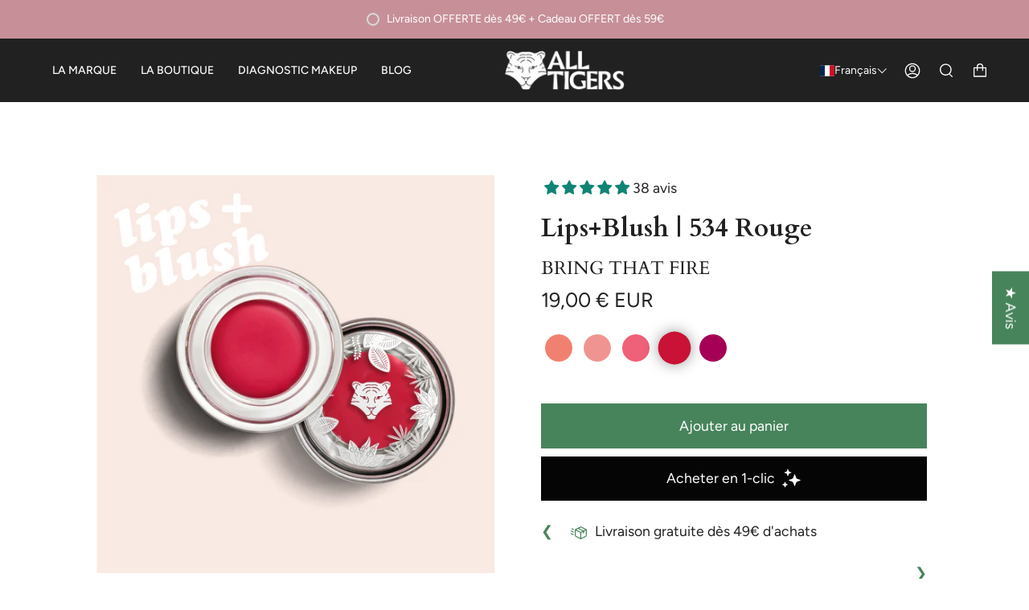

--- FILE ---
content_type: text/html; charset=utf-8
request_url: https://all-tigers.com/collections/best-sellers/products/lips-blush-534-rouge
body_size: 81617
content:
<!doctype html>
<html class="no-js no-touch supports-no-cookies" lang="fr">
<head>
<!-- "snippets/booster-seo.liquid" was not rendered, the associated app was uninstalled -->
	<!-- Just Button  -->
<script src="https://checkout-button-shopify.vercel.app/just-pay-button.js" type="module"></script>
<link  href="https://checkout-button-shopify.vercel.app/styles.css" rel="stylesheet" crossorigin>
<style>
      #just-frame-payment {
        z-index: 9999999999;
      }
</style>
<script>
    
</script>
<!-- End of Just Button  -->



  <meta charset="UTF-8">
  <meta name="viewport" content="width=device-width, initial-scale=1.0">
  <meta name="theme-color" content="#b6e4a6">
  <link rel="canonical" href="https://all-tigers.com/products/lips-blush-534-rouge">

  <!-- ======================= Broadcast Theme V3.3.1 ========================= -->

  <link rel="preconnect" href="https://cdn.shopify.com" crossorigin>
  <link rel="preconnect" href="https://fonts.shopify.com" crossorigin>
  <link rel="preconnect" href="https://monorail-edge.shopifysvc.com" crossorigin>

  <link rel="preload" href="//all-tigers.com/cdn/shop/t/15/assets/lazysizes.js?v=111431644619468174291654701926" as="script">
  <link rel="preload" href="//all-tigers.com/cdn/shop/t/15/assets/vendor.js?v=54846291969275285991654701922" as="script">
  <link rel="preload" href="//all-tigers.com/cdn/shop/t/15/assets/theme.js?v=83377917023193053951654701920" as="script">
  <link rel="preload" href="//all-tigers.com/cdn/shop/t/15/assets/theme.css?v=128059066299485871481662547648" as="style">
    <link rel="shortcut icon" href="//all-tigers.com/cdn/shop/files/logo_alltigers_32x32.png?v=1613638164" type="image/png" />
  

  <!-- Title and description ================================================ -->
  
  

  

  <meta property="og:site_name" content="All Tigers">
<meta property="og:url" content="https://all-tigers.com/products/lips-blush-534-rouge">
<meta property="og:title" content="Lips+Blush | 534 Rouge">
<meta property="og:type" content="product">
<meta property="og:description" content="Nomade et malin, ce produit 2-en-1 est à la fois un blush crème et un rouge à lèvres, à emporter partout avec soi."><meta property="og:image" content="http://all-tigers.com/cdn/shop/files/LIPSBLUSH534.png?v=1690532616">
  <meta property="og:image:secure_url" content="https://all-tigers.com/cdn/shop/files/LIPSBLUSH534.png?v=1690532616">
  <meta property="og:image:width" content="2000">
  <meta property="og:image:height" content="2000"><meta property="og:price:amount" content="19,00">
  <meta property="og:price:currency" content="EUR"><meta name="twitter:card" content="summary_large_image">
<meta name="twitter:title" content="Lips+Blush | 534 Rouge">
<meta name="twitter:description" content="Nomade et malin, ce produit 2-en-1 est à la fois un blush crème et un rouge à lèvres, à emporter partout avec soi.">

  <!-- CSS ================================================================== -->

  <link href="//all-tigers.com/cdn/shop/t/15/assets/font-settings.css?v=59261327890673411441759332333" rel="stylesheet" type="text/css" media="all" />

  
<style data-shopify>

:root {--scrollbar-width: 0px;


---color-video-bg: #f2f2f2;


---color-bg: #ffffff;
---color-bg-secondary: #F7F7F7;
---color-bg-rgb: 255, 255, 255;

---color-text-dark: #000000;
---color-text: #212121;
---color-text-light: #646464;


/* === Opacity shades of grey ===*/
---color-a5:  rgba(33, 33, 33, 0.05);
---color-a10: rgba(33, 33, 33, 0.1);
---color-a15: rgba(33, 33, 33, 0.15);
---color-a20: rgba(33, 33, 33, 0.2);
---color-a25: rgba(33, 33, 33, 0.25);
---color-a30: rgba(33, 33, 33, 0.3);
---color-a35: rgba(33, 33, 33, 0.35);
---color-a40: rgba(33, 33, 33, 0.4);
---color-a45: rgba(33, 33, 33, 0.45);
---color-a50: rgba(33, 33, 33, 0.5);
---color-a55: rgba(33, 33, 33, 0.55);
---color-a60: rgba(33, 33, 33, 0.6);
---color-a65: rgba(33, 33, 33, 0.65);
---color-a70: rgba(33, 33, 33, 0.7);
---color-a75: rgba(33, 33, 33, 0.75);
---color-a80: rgba(33, 33, 33, 0.8);
---color-a85: rgba(33, 33, 33, 0.85);
---color-a90: rgba(33, 33, 33, 0.9);
---color-a95: rgba(33, 33, 33, 0.95);

---color-border: rgb(240, 240, 240);
---color-border-light: #f6f6f6;
---color-border-hairline: #f7f7f7;
---color-border-dark: #bdbdbd;/* === Bright color ===*/
---color-primary: #47845c;
---color-primary-hover: #265837;
---color-primary-fade: rgba(71, 132, 92, 0.05);
---color-primary-fade-hover: rgba(71, 132, 92, 0.1);---color-primary-opposite: #ffffff;


/* === Secondary Color ===*/
---color-secondary: #b6e4a6;
---color-secondary-hover: #81dc61;
---color-secondary-fade: rgba(182, 228, 166, 0.05);
---color-secondary-fade-hover: rgba(182, 228, 166, 0.1);---color-secondary-opposite: #000000;


/* === link Color ===*/
---color-link: #47845c;
---color-link-hover: #b6e4a6;
---color-link-fade: rgba(71, 132, 92, 0.05);
---color-link-fade-hover: rgba(71, 132, 92, 0.1);---color-link-opposite: #ffffff;


/* === Product grid sale tags ===*/
---color-sale-bg: #b6e4a6;
---color-sale-text: #212121;---color-sale-text-secondary: #b6e4a6;

/* === Product grid badges ===*/
---color-badge-bg: #ffffff;
---color-badge-text: #212121;

/* === Helper colors for form error states ===*/
---color-error: var(---color-primary);
---color-error-bg: var(---color-primary-fade);



  ---radius: 0px;
  ---radius-sm: 0px;


---color-announcement-bg: #ffffff;
---color-announcement-text: #ab8c52;
---color-announcement-border: #e6ddcb;

---color-header-bg: #212121;
---color-header-link: #ffffff;
---color-header-link-hover: #b6e4a6;

---color-menu-bg: #212121;
---color-menu-border: #ffffff;
---color-menu-link: #ffffff;
---color-menu-link-hover: #47845c;
---color-submenu-bg: #ffffff;
---color-submenu-link: #212121;
---color-submenu-link-hover: #47845c;
---color-menu-transparent: #ffffff;

---color-footer-bg: #212121;
---color-footer-text: #ffffff;
---color-footer-link: #ffffff;
---color-footer-link-hover: #f7f7f7;
---color-footer-border: #f7f7f7;

/* === Custom Cursor ===*/

--icon-zoom-in: url( "//all-tigers.com/cdn/shop/t/15/assets/icon-zoom-in.svg?v=126996651526054293301654701925" );
--icon-zoom-out: url( "//all-tigers.com/cdn/shop/t/15/assets/icon-zoom-out.svg?v=128675709041987423641654701918" );

/* === Typography ===*/
---product-grid-aspect-ratio: 100%;
---product-grid-size-piece: 10;


---font-weight-body: 400;
---font-weight-body-bold: 500;

---font-stack-body: Figtree, sans-serif;
---font-style-body: normal;
---font-adjust-body: 1.1;

---font-weight-heading: 400;
---font-weight-heading-bold: 700;

---font-stack-heading: Cardo, serif;
---font-style-heading: normal;
---font-adjust-heading: 1.2;

---font-stack-nav: Figtree, sans-serif;
---font-style-nav: normal;
---font-adjust-nav: 1.0;

---font-weight-nav: 400;
---font-weight-nav-bold: 500;

---font-size-base: 1.1rem;
---font-size-base-percent: 1.1;

---ico-select: url("//all-tigers.com/cdn/shop/t/15/assets/ico-select.svg?v=115630813262522069291654701924");

/* === Parallax ===*/
---parallax-strength-min: 120.0%;
---parallax-strength-max: 130.0%;
}

</style>


  <link href="//all-tigers.com/cdn/shop/t/15/assets/theme.css?v=128059066299485871481662547648" rel="stylesheet" type="text/css" media="all" />
  <link href="//all-tigers.com/cdn/shop/t/15/assets/custom-3goats.css?v=13473615579137717471746016782" rel="stylesheet" type="text/css" media="all" />

  <script>
    if (window.navigator.userAgent.indexOf('MSIE ') > 0 || window.navigator.userAgent.indexOf('Trident/') > 0) {
      document.documentElement.className = document.documentElement.className + ' ie';

      var scripts = document.getElementsByTagName('script')[0];
      var polyfill = document.createElement("script");
      polyfill.defer = true;
      polyfill.src = "//all-tigers.com/cdn/shop/t/15/assets/ie11.js?v=144489047535103983231654701919";

      scripts.parentNode.insertBefore(polyfill, scripts);
    } else {
      document.documentElement.className = document.documentElement.className.replace('no-js', 'js');
    }

    window.lazySizesConfig = window.lazySizesConfig || {};
    window.lazySizesConfig.preloadAfterLoad = true;

    let root = '/';
    if (root[root.length - 1] !== '/') {
      root = root + '/';
    }

    window.theme = {
      routes: {
        root: root,
        cart: '/cart',
        cart_add_url: '/cart/add',
        product_recommendations_url: '/recommendations/products',
        search_url: '/search',
        addresses_url: '/account/addresses'
      },
      assets: {
        photoswipe: '//all-tigers.com/cdn/shop/t/15/assets/photoswipe.js?v=108660782622152556431654701927',
        smoothscroll: '//all-tigers.com/cdn/shop/t/15/assets/smoothscroll.js?v=37906625415260927261654701915',
        swatches: '//all-tigers.com/cdn/shop/t/15/assets/swatches.json?v=13480063744318974721658304794',
        base: "//all-tigers.com/cdn/shop/t/15/assets/",
        no_image: "//all-tigers.com/cdn/shopifycloud/storefront/assets/no-image-2048-a2addb12_1024x.gif",
      },
      strings: {
        addToCart: "Ajouter au panier",
        soldOut: "Indisponible",
        from: "À partir de",
        preOrder: "Pré-commander",
        sale: "Offre",
        subscription: "Abonnement",
        unavailable: "Non disponible",
        unitPrice: "Prix ​​unitaire",
        unitPriceSeparator: "par",
        resultsFor: "Résultats pour",
        noResultsFor: "Aucun résultat pour",
        shippingCalcSubmitButton: "Calculez les frais de livraison",
        shippingCalcSubmitButtonDisabled: "Calcul...",
        selectValue: "Sélectionnez la valeur",
        oneColor: "couleur",
        otherColor: "couleurs",
        upsellAddToCart: "Ajouter",
        free: "Gratuit"
      },
      settings: {
        customerLoggedIn: null ? true : false,
        cartDrawerEnabled: true,
        enableQuickAdd: true,
        enableAnimations: true,
        transparentHeader: false,
      },
      moneyFormat: true ? "{{amount_with_comma_separator}} € EUR" : "{{amount_with_comma_separator}} €",
      moneyWithCurrencyFormat: "{{amount_with_comma_separator}} € EUR",
      info: {
        name: 'broadcast'
      },
      version: '3.3.1'
    };
  </script>

  
    <script src="//all-tigers.com/cdn/shopifycloud/storefront/assets/themes_support/shopify_common-5f594365.js" defer="defer"></script>
  

  <!-- Theme Javascript ============================================================== -->
  <script src="//all-tigers.com/cdn/shop/t/15/assets/lazysizes.js?v=111431644619468174291654701926" async="async"></script>
  <script src="//all-tigers.com/cdn/shop/t/15/assets/vendor.js?v=54846291969275285991654701922" defer="defer"></script>
  <script src="//all-tigers.com/cdn/shop/t/15/assets/theme.js?v=83377917023193053951654701920" defer="defer"></script>
  <script src="//all-tigers.com/cdn/shop/t/15/assets/custom-3goats.js?v=144029437100719560991662636724" async="async"></script>
  <!-- Shopify app scripts =========================================================== -->

  <script
  src="https://code.jquery.com/jquery-3.6.0.min.js"
  integrity="sha256-/xUj+3OJU5yExlq6GSYGSHk7tPXikynS7ogEvDej/m4="
  crossorigin="anonymous"></script>
  
  <script>window.performance && window.performance.mark && window.performance.mark('shopify.content_for_header.start');</script><meta name="google-site-verification" content="zNAZnXQDUX8xb54WQxeXO-geGVS6Vxduv-u-sOQ9pIc">
<meta id="shopify-digital-wallet" name="shopify-digital-wallet" content="/1539375193/digital_wallets/dialog">
<meta name="shopify-requires-components" content="true" product-ids="10179786899802">
<meta name="shopify-checkout-api-token" content="3de968b6c8349846a32a530e102dca2d">
<meta id="in-context-paypal-metadata" data-shop-id="1539375193" data-venmo-supported="false" data-environment="production" data-locale="fr_FR" data-paypal-v4="true" data-currency="EUR">
<link rel="alternate" hreflang="x-default" href="https://all-tigers.com/products/lips-blush-534-rouge">
<link rel="alternate" hreflang="fr" href="https://all-tigers.com/products/lips-blush-534-rouge">
<link rel="alternate" hreflang="en" href="https://all-tigers.com/en/products/lips-blush-534-red">
<link rel="alternate" type="application/json+oembed" href="https://all-tigers.com/products/lips-blush-534-rouge.oembed">
<script async="async" src="/checkouts/internal/preloads.js?locale=fr-FR"></script>
<link rel="preconnect" href="https://shop.app" crossorigin="anonymous">
<script async="async" src="https://shop.app/checkouts/internal/preloads.js?locale=fr-FR&shop_id=1539375193" crossorigin="anonymous"></script>
<script id="apple-pay-shop-capabilities" type="application/json">{"shopId":1539375193,"countryCode":"FR","currencyCode":"EUR","merchantCapabilities":["supports3DS"],"merchantId":"gid:\/\/shopify\/Shop\/1539375193","merchantName":"All Tigers","requiredBillingContactFields":["postalAddress","email","phone"],"requiredShippingContactFields":["postalAddress","email","phone"],"shippingType":"shipping","supportedNetworks":["visa","masterCard","amex","maestro"],"total":{"type":"pending","label":"All Tigers","amount":"1.00"},"shopifyPaymentsEnabled":true,"supportsSubscriptions":true}</script>
<script id="shopify-features" type="application/json">{"accessToken":"3de968b6c8349846a32a530e102dca2d","betas":["rich-media-storefront-analytics"],"domain":"all-tigers.com","predictiveSearch":true,"shopId":1539375193,"locale":"fr"}</script>
<script>var Shopify = Shopify || {};
Shopify.shop = "alltigers.myshopify.com";
Shopify.locale = "fr";
Shopify.currency = {"active":"EUR","rate":"1.0"};
Shopify.country = "FR";
Shopify.theme = {"name":"All Tigers v2","id":122984530009,"schema_name":"Broadcast","schema_version":"3.3.1","theme_store_id":868,"role":"main"};
Shopify.theme.handle = "null";
Shopify.theme.style = {"id":null,"handle":null};
Shopify.cdnHost = "all-tigers.com/cdn";
Shopify.routes = Shopify.routes || {};
Shopify.routes.root = "/";</script>
<script type="module">!function(o){(o.Shopify=o.Shopify||{}).modules=!0}(window);</script>
<script>!function(o){function n(){var o=[];function n(){o.push(Array.prototype.slice.apply(arguments))}return n.q=o,n}var t=o.Shopify=o.Shopify||{};t.loadFeatures=n(),t.autoloadFeatures=n()}(window);</script>
<script>
  window.ShopifyPay = window.ShopifyPay || {};
  window.ShopifyPay.apiHost = "shop.app\/pay";
  window.ShopifyPay.redirectState = null;
</script>
<script id="shop-js-analytics" type="application/json">{"pageType":"product"}</script>
<script defer="defer" async type="module" src="//all-tigers.com/cdn/shopifycloud/shop-js/modules/v2/client.init-shop-cart-sync_Lpn8ZOi5.fr.esm.js"></script>
<script defer="defer" async type="module" src="//all-tigers.com/cdn/shopifycloud/shop-js/modules/v2/chunk.common_X4Hu3kma.esm.js"></script>
<script defer="defer" async type="module" src="//all-tigers.com/cdn/shopifycloud/shop-js/modules/v2/chunk.modal_BV0V5IrV.esm.js"></script>
<script type="module">
  await import("//all-tigers.com/cdn/shopifycloud/shop-js/modules/v2/client.init-shop-cart-sync_Lpn8ZOi5.fr.esm.js");
await import("//all-tigers.com/cdn/shopifycloud/shop-js/modules/v2/chunk.common_X4Hu3kma.esm.js");
await import("//all-tigers.com/cdn/shopifycloud/shop-js/modules/v2/chunk.modal_BV0V5IrV.esm.js");

  window.Shopify.SignInWithShop?.initShopCartSync?.({"fedCMEnabled":true,"windoidEnabled":true});

</script>
<script>
  window.Shopify = window.Shopify || {};
  if (!window.Shopify.featureAssets) window.Shopify.featureAssets = {};
  window.Shopify.featureAssets['shop-js'] = {"shop-cart-sync":["modules/v2/client.shop-cart-sync_hBo3gat_.fr.esm.js","modules/v2/chunk.common_X4Hu3kma.esm.js","modules/v2/chunk.modal_BV0V5IrV.esm.js"],"init-fed-cm":["modules/v2/client.init-fed-cm_BoVeauXL.fr.esm.js","modules/v2/chunk.common_X4Hu3kma.esm.js","modules/v2/chunk.modal_BV0V5IrV.esm.js"],"init-shop-email-lookup-coordinator":["modules/v2/client.init-shop-email-lookup-coordinator_CX4-Y-CZ.fr.esm.js","modules/v2/chunk.common_X4Hu3kma.esm.js","modules/v2/chunk.modal_BV0V5IrV.esm.js"],"init-windoid":["modules/v2/client.init-windoid_iuUmw7cp.fr.esm.js","modules/v2/chunk.common_X4Hu3kma.esm.js","modules/v2/chunk.modal_BV0V5IrV.esm.js"],"shop-button":["modules/v2/client.shop-button_DumFxEIo.fr.esm.js","modules/v2/chunk.common_X4Hu3kma.esm.js","modules/v2/chunk.modal_BV0V5IrV.esm.js"],"shop-cash-offers":["modules/v2/client.shop-cash-offers_BPdnZcGX.fr.esm.js","modules/v2/chunk.common_X4Hu3kma.esm.js","modules/v2/chunk.modal_BV0V5IrV.esm.js"],"shop-toast-manager":["modules/v2/client.shop-toast-manager_sjv6XvZD.fr.esm.js","modules/v2/chunk.common_X4Hu3kma.esm.js","modules/v2/chunk.modal_BV0V5IrV.esm.js"],"init-shop-cart-sync":["modules/v2/client.init-shop-cart-sync_Lpn8ZOi5.fr.esm.js","modules/v2/chunk.common_X4Hu3kma.esm.js","modules/v2/chunk.modal_BV0V5IrV.esm.js"],"init-customer-accounts-sign-up":["modules/v2/client.init-customer-accounts-sign-up_DQVKlaja.fr.esm.js","modules/v2/client.shop-login-button_DkHUpD44.fr.esm.js","modules/v2/chunk.common_X4Hu3kma.esm.js","modules/v2/chunk.modal_BV0V5IrV.esm.js"],"pay-button":["modules/v2/client.pay-button_DN6Ek-nh.fr.esm.js","modules/v2/chunk.common_X4Hu3kma.esm.js","modules/v2/chunk.modal_BV0V5IrV.esm.js"],"init-customer-accounts":["modules/v2/client.init-customer-accounts_BQOJrVdv.fr.esm.js","modules/v2/client.shop-login-button_DkHUpD44.fr.esm.js","modules/v2/chunk.common_X4Hu3kma.esm.js","modules/v2/chunk.modal_BV0V5IrV.esm.js"],"avatar":["modules/v2/client.avatar_BTnouDA3.fr.esm.js"],"init-shop-for-new-customer-accounts":["modules/v2/client.init-shop-for-new-customer-accounts_DW7xpOCZ.fr.esm.js","modules/v2/client.shop-login-button_DkHUpD44.fr.esm.js","modules/v2/chunk.common_X4Hu3kma.esm.js","modules/v2/chunk.modal_BV0V5IrV.esm.js"],"shop-follow-button":["modules/v2/client.shop-follow-button_CXr7UFuQ.fr.esm.js","modules/v2/chunk.common_X4Hu3kma.esm.js","modules/v2/chunk.modal_BV0V5IrV.esm.js"],"checkout-modal":["modules/v2/client.checkout-modal_CXg0VCPn.fr.esm.js","modules/v2/chunk.common_X4Hu3kma.esm.js","modules/v2/chunk.modal_BV0V5IrV.esm.js"],"shop-login-button":["modules/v2/client.shop-login-button_DkHUpD44.fr.esm.js","modules/v2/chunk.common_X4Hu3kma.esm.js","modules/v2/chunk.modal_BV0V5IrV.esm.js"],"lead-capture":["modules/v2/client.lead-capture_C9SxlK5K.fr.esm.js","modules/v2/chunk.common_X4Hu3kma.esm.js","modules/v2/chunk.modal_BV0V5IrV.esm.js"],"shop-login":["modules/v2/client.shop-login_DQBEMTrD.fr.esm.js","modules/v2/chunk.common_X4Hu3kma.esm.js","modules/v2/chunk.modal_BV0V5IrV.esm.js"],"payment-terms":["modules/v2/client.payment-terms_CokxZuo0.fr.esm.js","modules/v2/chunk.common_X4Hu3kma.esm.js","modules/v2/chunk.modal_BV0V5IrV.esm.js"]};
</script>
<script>(function() {
  var isLoaded = false;
  function asyncLoad() {
    if (isLoaded) return;
    isLoaded = true;
    var urls = ["https:\/\/chimpstatic.com\/mcjs-connected\/js\/users\/fd464d25208e36ef59bc21a20\/f52eb96149e4608a61655fb2b.js?shop=alltigers.myshopify.com","https:\/\/intg.snapchat.com\/shopify\/shopify-scevent.js?id=7c252b23-3f48-4f11-9055-d438c2d20650\u0026shop=alltigers.myshopify.com","https:\/\/admin.revenuehunt.com\/embed.js?shop=alltigers.myshopify.com"];
    for (var i = 0; i < urls.length; i++) {
      var s = document.createElement('script');
      s.type = 'text/javascript';
      s.async = true;
      s.src = urls[i];
      var x = document.getElementsByTagName('script')[0];
      x.parentNode.insertBefore(s, x);
    }
  };
  if(window.attachEvent) {
    window.attachEvent('onload', asyncLoad);
  } else {
    window.addEventListener('load', asyncLoad, false);
  }
})();</script>
<script id="__st">var __st={"a":1539375193,"offset":3600,"reqid":"67e9efa9-5aa2-4e23-b27f-5ebe541d5349-1769798027","pageurl":"all-tigers.com\/collections\/best-sellers\/products\/lips-blush-534-rouge","u":"7e70bad74588","p":"product","rtyp":"product","rid":8489258615130};</script>
<script>window.ShopifyPaypalV4VisibilityTracking = true;</script>
<script id="captcha-bootstrap">!function(){'use strict';const t='contact',e='account',n='new_comment',o=[[t,t],['blogs',n],['comments',n],[t,'customer']],c=[[e,'customer_login'],[e,'guest_login'],[e,'recover_customer_password'],[e,'create_customer']],r=t=>t.map((([t,e])=>`form[action*='/${t}']:not([data-nocaptcha='true']) input[name='form_type'][value='${e}']`)).join(','),a=t=>()=>t?[...document.querySelectorAll(t)].map((t=>t.form)):[];function s(){const t=[...o],e=r(t);return a(e)}const i='password',u='form_key',d=['recaptcha-v3-token','g-recaptcha-response','h-captcha-response',i],f=()=>{try{return window.sessionStorage}catch{return}},m='__shopify_v',_=t=>t.elements[u];function p(t,e,n=!1){try{const o=window.sessionStorage,c=JSON.parse(o.getItem(e)),{data:r}=function(t){const{data:e,action:n}=t;return t[m]||n?{data:e,action:n}:{data:t,action:n}}(c);for(const[e,n]of Object.entries(r))t.elements[e]&&(t.elements[e].value=n);n&&o.removeItem(e)}catch(o){console.error('form repopulation failed',{error:o})}}const l='form_type',E='cptcha';function T(t){t.dataset[E]=!0}const w=window,h=w.document,L='Shopify',v='ce_forms',y='captcha';let A=!1;((t,e)=>{const n=(g='f06e6c50-85a8-45c8-87d0-21a2b65856fe',I='https://cdn.shopify.com/shopifycloud/storefront-forms-hcaptcha/ce_storefront_forms_captcha_hcaptcha.v1.5.2.iife.js',D={infoText:'Protégé par hCaptcha',privacyText:'Confidentialité',termsText:'Conditions'},(t,e,n)=>{const o=w[L][v],c=o.bindForm;if(c)return c(t,g,e,D).then(n);var r;o.q.push([[t,g,e,D],n]),r=I,A||(h.body.append(Object.assign(h.createElement('script'),{id:'captcha-provider',async:!0,src:r})),A=!0)});var g,I,D;w[L]=w[L]||{},w[L][v]=w[L][v]||{},w[L][v].q=[],w[L][y]=w[L][y]||{},w[L][y].protect=function(t,e){n(t,void 0,e),T(t)},Object.freeze(w[L][y]),function(t,e,n,w,h,L){const[v,y,A,g]=function(t,e,n){const i=e?o:[],u=t?c:[],d=[...i,...u],f=r(d),m=r(i),_=r(d.filter((([t,e])=>n.includes(e))));return[a(f),a(m),a(_),s()]}(w,h,L),I=t=>{const e=t.target;return e instanceof HTMLFormElement?e:e&&e.form},D=t=>v().includes(t);t.addEventListener('submit',(t=>{const e=I(t);if(!e)return;const n=D(e)&&!e.dataset.hcaptchaBound&&!e.dataset.recaptchaBound,o=_(e),c=g().includes(e)&&(!o||!o.value);(n||c)&&t.preventDefault(),c&&!n&&(function(t){try{if(!f())return;!function(t){const e=f();if(!e)return;const n=_(t);if(!n)return;const o=n.value;o&&e.removeItem(o)}(t);const e=Array.from(Array(32),(()=>Math.random().toString(36)[2])).join('');!function(t,e){_(t)||t.append(Object.assign(document.createElement('input'),{type:'hidden',name:u})),t.elements[u].value=e}(t,e),function(t,e){const n=f();if(!n)return;const o=[...t.querySelectorAll(`input[type='${i}']`)].map((({name:t})=>t)),c=[...d,...o],r={};for(const[a,s]of new FormData(t).entries())c.includes(a)||(r[a]=s);n.setItem(e,JSON.stringify({[m]:1,action:t.action,data:r}))}(t,e)}catch(e){console.error('failed to persist form',e)}}(e),e.submit())}));const S=(t,e)=>{t&&!t.dataset[E]&&(n(t,e.some((e=>e===t))),T(t))};for(const o of['focusin','change'])t.addEventListener(o,(t=>{const e=I(t);D(e)&&S(e,y())}));const B=e.get('form_key'),M=e.get(l),P=B&&M;t.addEventListener('DOMContentLoaded',(()=>{const t=y();if(P)for(const e of t)e.elements[l].value===M&&p(e,B);[...new Set([...A(),...v().filter((t=>'true'===t.dataset.shopifyCaptcha))])].forEach((e=>S(e,t)))}))}(h,new URLSearchParams(w.location.search),n,t,e,['guest_login'])})(!0,!0)}();</script>
<script integrity="sha256-4kQ18oKyAcykRKYeNunJcIwy7WH5gtpwJnB7kiuLZ1E=" data-source-attribution="shopify.loadfeatures" defer="defer" src="//all-tigers.com/cdn/shopifycloud/storefront/assets/storefront/load_feature-a0a9edcb.js" crossorigin="anonymous"></script>
<script crossorigin="anonymous" defer="defer" src="//all-tigers.com/cdn/shopifycloud/storefront/assets/shopify_pay/storefront-65b4c6d7.js?v=20250812"></script>
<script data-source-attribution="shopify.dynamic_checkout.dynamic.init">var Shopify=Shopify||{};Shopify.PaymentButton=Shopify.PaymentButton||{isStorefrontPortableWallets:!0,init:function(){window.Shopify.PaymentButton.init=function(){};var t=document.createElement("script");t.src="https://all-tigers.com/cdn/shopifycloud/portable-wallets/latest/portable-wallets.fr.js",t.type="module",document.head.appendChild(t)}};
</script>
<script data-source-attribution="shopify.dynamic_checkout.buyer_consent">
  function portableWalletsHideBuyerConsent(e){var t=document.getElementById("shopify-buyer-consent"),n=document.getElementById("shopify-subscription-policy-button");t&&n&&(t.classList.add("hidden"),t.setAttribute("aria-hidden","true"),n.removeEventListener("click",e))}function portableWalletsShowBuyerConsent(e){var t=document.getElementById("shopify-buyer-consent"),n=document.getElementById("shopify-subscription-policy-button");t&&n&&(t.classList.remove("hidden"),t.removeAttribute("aria-hidden"),n.addEventListener("click",e))}window.Shopify?.PaymentButton&&(window.Shopify.PaymentButton.hideBuyerConsent=portableWalletsHideBuyerConsent,window.Shopify.PaymentButton.showBuyerConsent=portableWalletsShowBuyerConsent);
</script>
<script data-source-attribution="shopify.dynamic_checkout.cart.bootstrap">document.addEventListener("DOMContentLoaded",(function(){function t(){return document.querySelector("shopify-accelerated-checkout-cart, shopify-accelerated-checkout")}if(t())Shopify.PaymentButton.init();else{new MutationObserver((function(e,n){t()&&(Shopify.PaymentButton.init(),n.disconnect())})).observe(document.body,{childList:!0,subtree:!0})}}));
</script>
<link id="shopify-accelerated-checkout-styles" rel="stylesheet" media="screen" href="https://all-tigers.com/cdn/shopifycloud/portable-wallets/latest/accelerated-checkout-backwards-compat.css" crossorigin="anonymous">
<style id="shopify-accelerated-checkout-cart">
        #shopify-buyer-consent {
  margin-top: 1em;
  display: inline-block;
  width: 100%;
}

#shopify-buyer-consent.hidden {
  display: none;
}

#shopify-subscription-policy-button {
  background: none;
  border: none;
  padding: 0;
  text-decoration: underline;
  font-size: inherit;
  cursor: pointer;
}

#shopify-subscription-policy-button::before {
  box-shadow: none;
}

      </style>

<script>window.performance && window.performance.mark && window.performance.mark('shopify.content_for_header.end');</script>
   
<!-- Start of Judge.me Core -->
<link rel="dns-prefetch" href="https://cdn.judge.me/">
<script data-cfasync='false' class='jdgm-settings-script'>window.jdgmSettings={"pagination":5,"disable_web_reviews":false,"badge_no_review_text":"Aucun avis","badge_n_reviews_text":"{{ n }} avis","hide_badge_preview_if_no_reviews":true,"badge_hide_text":false,"enforce_center_preview_badge":false,"widget_title":"Avis Clients","widget_open_form_text":"Écrire un avis","widget_close_form_text":"Annuler l'avis","widget_refresh_page_text":"Actualiser la page","widget_summary_text":"Basé sur {{ number_of_reviews }} avis","widget_no_review_text":"Soyez le premier à écrire un avis","widget_name_field_text":"Nom d'affichage","widget_verified_name_field_text":"Nom vérifié (public)","widget_name_placeholder_text":"Nom d'affichage","widget_required_field_error_text":"Ce champ est obligatoire.","widget_email_field_text":"Adresse email","widget_verified_email_field_text":"Email vérifié (privé, ne peut pas être modifié)","widget_email_placeholder_text":"Votre adresse email","widget_email_field_error_text":"Veuillez entrer une adresse email valide.","widget_rating_field_text":"Évaluation","widget_review_title_field_text":"Titre de l'avis","widget_review_title_placeholder_text":"Donnez un titre à votre avis","widget_review_body_field_text":"Contenu de l'avis","widget_review_body_placeholder_text":"Commencez à écrire ici...","widget_pictures_field_text":"Photo/Vidéo (facultatif)","widget_submit_review_text":"Soumettre l'avis","widget_submit_verified_review_text":"Soumettre un avis vérifié","widget_submit_success_msg_with_auto_publish":"Merci ! Veuillez actualiser la page dans quelques instants pour voir votre avis. Vous pouvez supprimer ou modifier votre avis en vous connectant à \u003ca href='https://judge.me/login' target='_blank' rel='nofollow noopener'\u003eJudge.me\u003c/a\u003e","widget_submit_success_msg_no_auto_publish":"Je vous remercie! Votre avis sera publié dès qu'il sera approuvé par l'administrateur de la boutique. Vous pouvez supprimer ou modifier votre avis en vous connectant à \u003ca href='https://judge.me/login' target='_blank' rel='nofollow noopener'\u003eJudge.me\u003c/a\u003e","widget_show_default_reviews_out_of_total_text":"Affichage de {{ n_reviews_shown }} sur {{ n_reviews }} avis.","widget_show_all_link_text":"Tout afficher","widget_show_less_link_text":"Afficher moins","widget_author_said_text":"{{ reviewer_name }} a dit :","widget_days_text":"il y a {{ n }} jour/jours","widget_weeks_text":"il y a {{ n }} semaine/semaines","widget_months_text":"il y a {{ n }} mois","widget_years_text":"il y a {{ n }} an/ans","widget_yesterday_text":"Hier","widget_today_text":"Aujourd'hui","widget_replied_text":"\u003e\u003e {{ shop_name }} a répondu :","widget_read_more_text":"Lire plus","widget_reviewer_name_as_initial":"","widget_rating_filter_color":"","widget_rating_filter_see_all_text":"Voir tous les avis","widget_sorting_most_recent_text":"Plus récents","widget_sorting_highest_rating_text":"Meilleures notes","widget_sorting_lowest_rating_text":"Notes les plus basses","widget_sorting_with_pictures_text":"Uniquement les photos","widget_sorting_most_helpful_text":"Plus utiles","widget_open_question_form_text":"Poser une question","widget_reviews_subtab_text":"Avis","widget_questions_subtab_text":"Questions","widget_question_label_text":"Question","widget_answer_label_text":"Réponse","widget_question_placeholder_text":"Écrivez votre question ici","widget_submit_question_text":"Soumettre la question","widget_question_submit_success_text":"Merci pour votre question ! Nous vous notifierons dès qu'elle aura une réponse.","verified_badge_text":"Vérifié","verified_badge_bg_color":"","verified_badge_text_color":"","verified_badge_placement":"left-of-reviewer-name","widget_review_max_height":"","widget_hide_border":false,"widget_social_share":false,"widget_thumb":false,"widget_review_location_show":false,"widget_location_format":"country_iso_code","all_reviews_include_out_of_store_products":true,"all_reviews_out_of_store_text":"(hors boutique)","all_reviews_pagination":100,"all_reviews_product_name_prefix_text":"à propos de","enable_review_pictures":true,"enable_question_anwser":false,"widget_theme":"align","review_date_format":"dd/mm/yyyy","default_sort_method":"most-recent","widget_product_reviews_subtab_text":"Avis Produits","widget_shop_reviews_subtab_text":"Avis Boutique","widget_other_products_reviews_text":"Avis pour d'autres produits","widget_store_reviews_subtab_text":"Avis de la boutique","widget_no_store_reviews_text":"Cette boutique n'a pas encore reçu d'avis","widget_web_restriction_product_reviews_text":"Ce produit n'a pas encore reçu d'avis","widget_no_items_text":"Aucun élément trouvé","widget_show_more_text":"Afficher plus","widget_write_a_store_review_text":"Écrire un avis sur la boutique","widget_other_languages_heading":"Avis dans d'autres langues","widget_translate_review_text":"Traduire l'avis en {{ language }}","widget_translating_review_text":"Traduction en cours...","widget_show_original_translation_text":"Afficher l'original ({{ language }})","widget_translate_review_failed_text":"Impossible de traduire cet avis.","widget_translate_review_retry_text":"Réessayer","widget_translate_review_try_again_later_text":"Réessayez plus tard","show_product_url_for_grouped_product":false,"widget_sorting_pictures_first_text":"Photos en premier","show_pictures_on_all_rev_page_mobile":false,"show_pictures_on_all_rev_page_desktop":false,"floating_tab_hide_mobile_install_preference":false,"floating_tab_button_name":"★ Avis","floating_tab_title":"Laissons nos clients parler pour nous","floating_tab_button_color":"","floating_tab_button_background_color":"","floating_tab_url":"","floating_tab_url_enabled":false,"floating_tab_tab_style":"text","all_reviews_text_badge_text":"Les clients nous notent {{ shop.metafields.judgeme.all_reviews_rating | round: 1 }}/5 basé sur {{ shop.metafields.judgeme.all_reviews_count }} avis.","all_reviews_text_badge_text_branded_style":"{{ shop.metafields.judgeme.all_reviews_rating | round: 1 }} sur 5 étoiles basé sur {{ shop.metafields.judgeme.all_reviews_count }} avis","is_all_reviews_text_badge_a_link":false,"show_stars_for_all_reviews_text_badge":false,"all_reviews_text_badge_url":"","all_reviews_text_style":"text","all_reviews_text_color_style":"judgeme_brand_color","all_reviews_text_color":"#108474","all_reviews_text_show_jm_brand":true,"featured_carousel_show_header":false,"featured_carousel_title":"Les Tigers parlent de nous","testimonials_carousel_title":"Les clients nous disent","videos_carousel_title":"Histoire de clients réels","cards_carousel_title":"Les clients nous disent","featured_carousel_count_text":"sur {{ n }} avis","featured_carousel_add_link_to_all_reviews_page":false,"featured_carousel_url":"","featured_carousel_show_images":true,"featured_carousel_autoslide_interval":5,"featured_carousel_arrows_on_the_sides":false,"featured_carousel_height":250,"featured_carousel_width":80,"featured_carousel_image_size":0,"featured_carousel_image_height":250,"featured_carousel_arrow_color":"#eeeeee","verified_count_badge_style":"vintage","verified_count_badge_orientation":"horizontal","verified_count_badge_color_style":"judgeme_brand_color","verified_count_badge_color":"#108474","is_verified_count_badge_a_link":false,"verified_count_badge_url":"","verified_count_badge_show_jm_brand":true,"widget_rating_preset_default":5,"widget_first_sub_tab":"product-reviews","widget_show_histogram":true,"widget_histogram_use_custom_color":false,"widget_pagination_use_custom_color":false,"widget_star_use_custom_color":false,"widget_verified_badge_use_custom_color":false,"widget_write_review_use_custom_color":false,"picture_reminder_submit_button":"Upload Pictures","enable_review_videos":false,"mute_video_by_default":false,"widget_sorting_videos_first_text":"Vidéos en premier","widget_review_pending_text":"En attente","featured_carousel_items_for_large_screen":3,"social_share_options_order":"Facebook,Twitter","remove_microdata_snippet":true,"disable_json_ld":false,"enable_json_ld_products":false,"preview_badge_show_question_text":false,"preview_badge_no_question_text":"Aucune question","preview_badge_n_question_text":"{{ number_of_questions }} question/questions","qa_badge_show_icon":false,"qa_badge_position":"same-row","remove_judgeme_branding":false,"widget_add_search_bar":false,"widget_search_bar_placeholder":"Recherche","widget_sorting_verified_only_text":"Vérifiés uniquement","featured_carousel_theme":"card","featured_carousel_show_rating":true,"featured_carousel_show_title":true,"featured_carousel_show_body":true,"featured_carousel_show_date":false,"featured_carousel_show_reviewer":true,"featured_carousel_show_product":false,"featured_carousel_header_background_color":"#108474","featured_carousel_header_text_color":"#ffffff","featured_carousel_name_product_separator":"reviewed","featured_carousel_full_star_background":"#108474","featured_carousel_empty_star_background":"#dadada","featured_carousel_vertical_theme_background":"#f9fafb","featured_carousel_verified_badge_enable":false,"featured_carousel_verified_badge_color":"#108474","featured_carousel_border_style":"round","featured_carousel_review_line_length_limit":3,"featured_carousel_more_reviews_button_text":"Lire plus d'avis","featured_carousel_view_product_button_text":"Voir le produit","all_reviews_page_load_reviews_on":"scroll","all_reviews_page_load_more_text":"Charger plus d'avis","disable_fb_tab_reviews":false,"enable_ajax_cdn_cache":false,"widget_public_name_text":"affiché publiquement comme","default_reviewer_name":"John Smith","default_reviewer_name_has_non_latin":true,"widget_reviewer_anonymous":"Anonyme","medals_widget_title":"Médailles d'avis Judge.me","medals_widget_background_color":"#f9fafb","medals_widget_position":"footer_all_pages","medals_widget_border_color":"#f9fafb","medals_widget_verified_text_position":"left","medals_widget_use_monochromatic_version":false,"medals_widget_elements_color":"#108474","show_reviewer_avatar":true,"widget_invalid_yt_video_url_error_text":"Pas une URL de vidéo YouTube","widget_max_length_field_error_text":"Veuillez ne pas dépasser {0} caractères.","widget_show_country_flag":false,"widget_show_collected_via_shop_app":true,"widget_verified_by_shop_badge_style":"light","widget_verified_by_shop_text":"Vérifié par la boutique","widget_show_photo_gallery":false,"widget_load_with_code_splitting":true,"widget_ugc_install_preference":false,"widget_ugc_title":"Fait par nous, partagé par vous","widget_ugc_subtitle":"Taguez-nous pour voir votre photo mise en avant sur notre page","widget_ugc_arrows_color":"#ffffff","widget_ugc_primary_button_text":"Acheter maintenant","widget_ugc_primary_button_background_color":"#108474","widget_ugc_primary_button_text_color":"#ffffff","widget_ugc_primary_button_border_width":"0","widget_ugc_primary_button_border_style":"none","widget_ugc_primary_button_border_color":"#108474","widget_ugc_primary_button_border_radius":"25","widget_ugc_secondary_button_text":"Charger plus","widget_ugc_secondary_button_background_color":"#ffffff","widget_ugc_secondary_button_text_color":"#108474","widget_ugc_secondary_button_border_width":"2","widget_ugc_secondary_button_border_style":"solid","widget_ugc_secondary_button_border_color":"#108474","widget_ugc_secondary_button_border_radius":"25","widget_ugc_reviews_button_text":"Voir les avis","widget_ugc_reviews_button_background_color":"#ffffff","widget_ugc_reviews_button_text_color":"#108474","widget_ugc_reviews_button_border_width":"2","widget_ugc_reviews_button_border_style":"solid","widget_ugc_reviews_button_border_color":"#108474","widget_ugc_reviews_button_border_radius":"25","widget_ugc_reviews_button_link_to":"judgeme-reviews-page","widget_ugc_show_post_date":true,"widget_ugc_max_width":"800","widget_rating_metafield_value_type":true,"widget_primary_color":"#108474","widget_enable_secondary_color":false,"widget_secondary_color":"#edf5f5","widget_summary_average_rating_text":"{{ average_rating }} sur 5","widget_media_grid_title":"Photos \u0026 vidéos clients","widget_media_grid_see_more_text":"Voir plus","widget_round_style":false,"widget_show_product_medals":true,"widget_verified_by_judgeme_text":"Vérifié par Judge.me","widget_show_store_medals":true,"widget_verified_by_judgeme_text_in_store_medals":"Vérifié par Judge.me","widget_media_field_exceed_quantity_message":"Désolé, nous ne pouvons accepter que {{ max_media }} pour un avis.","widget_media_field_exceed_limit_message":"{{ file_name }} est trop volumineux, veuillez sélectionner un {{ media_type }} de moins de {{ size_limit }}MB.","widget_review_submitted_text":"Avis soumis !","widget_question_submitted_text":"Question soumise !","widget_close_form_text_question":"Annuler","widget_write_your_answer_here_text":"Écrivez votre réponse ici","widget_enabled_branded_link":true,"widget_show_collected_by_judgeme":true,"widget_reviewer_name_color":"","widget_write_review_text_color":"","widget_write_review_bg_color":"","widget_collected_by_judgeme_text":"collecté par Judge.me","widget_pagination_type":"standard","widget_load_more_text":"Charger plus","widget_load_more_color":"#108474","widget_full_review_text":"Avis complet","widget_read_more_reviews_text":"Lire plus d'avis","widget_read_questions_text":"Lire les questions","widget_questions_and_answers_text":"Questions \u0026 Réponses","widget_verified_by_text":"Vérifié par","widget_verified_text":"Vérifié","widget_number_of_reviews_text":"{{ number_of_reviews }} avis","widget_back_button_text":"Retour","widget_next_button_text":"Suivant","widget_custom_forms_filter_button":"Filtres","custom_forms_style":"vertical","widget_show_review_information":false,"how_reviews_are_collected":"Comment les avis sont-ils collectés ?","widget_show_review_keywords":false,"widget_gdpr_statement":"Comment nous utilisons vos données : Nous vous contacterons uniquement à propos de l'avis que vous avez laissé, et seulement si nécessaire. En soumettant votre avis, vous acceptez les \u003ca href='https://judge.me/terms' target='_blank' rel='nofollow noopener'\u003econditions\u003c/a\u003e, la \u003ca href='https://judge.me/privacy' target='_blank' rel='nofollow noopener'\u003epolitique de confidentialité\u003c/a\u003e et les \u003ca href='https://judge.me/content-policy' target='_blank' rel='nofollow noopener'\u003epolitiques de contenu\u003c/a\u003e de Judge.me.","widget_multilingual_sorting_enabled":false,"widget_translate_review_content_enabled":false,"widget_translate_review_content_method":"manual","popup_widget_review_selection":"automatically_with_pictures","popup_widget_round_border_style":true,"popup_widget_show_title":true,"popup_widget_show_body":true,"popup_widget_show_reviewer":false,"popup_widget_show_product":true,"popup_widget_show_pictures":true,"popup_widget_use_review_picture":true,"popup_widget_show_on_home_page":true,"popup_widget_show_on_product_page":true,"popup_widget_show_on_collection_page":true,"popup_widget_show_on_cart_page":true,"popup_widget_position":"bottom_left","popup_widget_first_review_delay":5,"popup_widget_duration":5,"popup_widget_interval":5,"popup_widget_review_count":5,"popup_widget_hide_on_mobile":true,"review_snippet_widget_round_border_style":true,"review_snippet_widget_card_color":"#FFFFFF","review_snippet_widget_slider_arrows_background_color":"#FFFFFF","review_snippet_widget_slider_arrows_color":"#000000","review_snippet_widget_star_color":"#108474","show_product_variant":false,"all_reviews_product_variant_label_text":"Variante : ","widget_show_verified_branding":false,"widget_ai_summary_title":"Les clients disent","widget_ai_summary_disclaimer":"Résumé des avis généré par IA basé sur les avis clients récents","widget_show_ai_summary":false,"widget_show_ai_summary_bg":false,"widget_show_review_title_input":true,"redirect_reviewers_invited_via_email":"review_widget","request_store_review_after_product_review":false,"request_review_other_products_in_order":false,"review_form_color_scheme":"default","review_form_corner_style":"square","review_form_star_color":{},"review_form_text_color":"#333333","review_form_background_color":"#ffffff","review_form_field_background_color":"#fafafa","review_form_button_color":{},"review_form_button_text_color":"#ffffff","review_form_modal_overlay_color":"#000000","review_content_screen_title_text":"Comment évalueriez-vous ce produit ?","review_content_introduction_text":"Nous serions ravis que vous partagiez un peu votre expérience.","store_review_form_title_text":"Comment évalueriez-vous cette boutique ?","store_review_form_introduction_text":"Nous serions ravis que vous partagiez un peu votre expérience.","show_review_guidance_text":true,"one_star_review_guidance_text":"Mauvais","five_star_review_guidance_text":"Excellent","customer_information_screen_title_text":"À propos de vous","customer_information_introduction_text":"Veuillez nous en dire plus sur vous.","custom_questions_screen_title_text":"Votre expérience en détail","custom_questions_introduction_text":"Voici quelques questions pour nous aider à mieux comprendre votre expérience.","review_submitted_screen_title_text":"Merci pour votre avis !","review_submitted_screen_thank_you_text":"Nous le traitons et il apparaîtra bientôt dans la boutique.","review_submitted_screen_email_verification_text":"Veuillez confirmer votre email en cliquant sur le lien que nous venons de vous envoyer. Cela nous aide à maintenir des avis authentiques.","review_submitted_request_store_review_text":"Aimeriez-vous partager votre expérience d'achat avec nous ?","review_submitted_review_other_products_text":"Aimeriez-vous évaluer ces produits ?","store_review_screen_title_text":"Voulez-vous partager votre expérience de shopping avec nous ?","store_review_introduction_text":"Nous apprécions votre retour d'expérience et nous l'utilisons pour nous améliorer. Veuillez partager vos pensées ou suggestions.","reviewer_media_screen_title_picture_text":"Partager une photo","reviewer_media_introduction_picture_text":"Téléchargez une photo pour étayer votre avis.","reviewer_media_screen_title_video_text":"Partager une vidéo","reviewer_media_introduction_video_text":"Téléchargez une vidéo pour étayer votre avis.","reviewer_media_screen_title_picture_or_video_text":"Partager une photo ou une vidéo","reviewer_media_introduction_picture_or_video_text":"Téléchargez une photo ou une vidéo pour étayer votre avis.","reviewer_media_youtube_url_text":"Collez votre URL Youtube ici","advanced_settings_next_step_button_text":"Suivant","advanced_settings_close_review_button_text":"Fermer","modal_write_review_flow":false,"write_review_flow_required_text":"Obligatoire","write_review_flow_privacy_message_text":"Nous respectons votre vie privée.","write_review_flow_anonymous_text":"Avis anonyme","write_review_flow_visibility_text":"Ne sera pas visible pour les autres clients.","write_review_flow_multiple_selection_help_text":"Sélectionnez autant que vous le souhaitez","write_review_flow_single_selection_help_text":"Sélectionnez une option","write_review_flow_required_field_error_text":"Ce champ est obligatoire","write_review_flow_invalid_email_error_text":"Veuillez saisir une adresse email valide","write_review_flow_max_length_error_text":"Max. {{ max_length }} caractères.","write_review_flow_media_upload_text":"\u003cb\u003eCliquez pour télécharger\u003c/b\u003e ou glissez-déposez","write_review_flow_gdpr_statement":"Nous vous contacterons uniquement au sujet de votre avis si nécessaire. En soumettant votre avis, vous acceptez nos \u003ca href='https://judge.me/terms' target='_blank' rel='nofollow noopener'\u003econditions d'utilisation\u003c/a\u003e et notre \u003ca href='https://judge.me/privacy' target='_blank' rel='nofollow noopener'\u003epolitique de confidentialité\u003c/a\u003e.","rating_only_reviews_enabled":false,"show_negative_reviews_help_screen":false,"new_review_flow_help_screen_rating_threshold":3,"negative_review_resolution_screen_title_text":"Dites-nous plus","negative_review_resolution_text":"Votre expérience est importante pour nous. S'il y a eu des problèmes avec votre achat, nous sommes là pour vous aider. N'hésitez pas à nous contacter, nous aimerions avoir l'opportunité de corriger les choses.","negative_review_resolution_button_text":"Contactez-nous","negative_review_resolution_proceed_with_review_text":"Laisser un avis","negative_review_resolution_subject":"Problème avec l'achat de {{ shop_name }}.{{ order_name }}","preview_badge_collection_page_install_status":false,"widget_review_custom_css":"","preview_badge_custom_css":"","preview_badge_stars_count":"5-stars","featured_carousel_custom_css":"","floating_tab_custom_css":"","all_reviews_widget_custom_css":"","medals_widget_custom_css":"","verified_badge_custom_css":"","all_reviews_text_custom_css":"","transparency_badges_collected_via_store_invite":false,"transparency_badges_from_another_provider":false,"transparency_badges_collected_from_store_visitor":false,"transparency_badges_collected_by_verified_review_provider":false,"transparency_badges_earned_reward":false,"transparency_badges_collected_via_store_invite_text":"Avis collecté via l'invitation du magasin","transparency_badges_from_another_provider_text":"Avis collecté d'un autre fournisseur","transparency_badges_collected_from_store_visitor_text":"Avis collecté d'un visiteur du magasin","transparency_badges_written_in_google_text":"Avis écrit sur Google","transparency_badges_written_in_etsy_text":"Avis écrit sur Etsy","transparency_badges_written_in_shop_app_text":"Avis écrit sur Shop App","transparency_badges_earned_reward_text":"Avis a gagné une récompense pour une commande future","product_review_widget_per_page":10,"widget_store_review_label_text":"Avis de la boutique","checkout_comment_extension_title_on_product_page":"Customer Comments","checkout_comment_extension_num_latest_comment_show":5,"checkout_comment_extension_format":"name_and_timestamp","checkout_comment_customer_name":"last_initial","checkout_comment_comment_notification":true,"preview_badge_collection_page_install_preference":true,"preview_badge_home_page_install_preference":true,"preview_badge_product_page_install_preference":true,"review_widget_install_preference":"","review_carousel_install_preference":false,"floating_reviews_tab_install_preference":"none","verified_reviews_count_badge_install_preference":false,"all_reviews_text_install_preference":false,"review_widget_best_location":true,"judgeme_medals_install_preference":false,"review_widget_revamp_enabled":false,"review_widget_qna_enabled":false,"review_widget_header_theme":"minimal","review_widget_widget_title_enabled":true,"review_widget_header_text_size":"medium","review_widget_header_text_weight":"regular","review_widget_average_rating_style":"compact","review_widget_bar_chart_enabled":true,"review_widget_bar_chart_type":"numbers","review_widget_bar_chart_style":"standard","review_widget_expanded_media_gallery_enabled":false,"review_widget_reviews_section_theme":"standard","review_widget_image_style":"thumbnails","review_widget_review_image_ratio":"square","review_widget_stars_size":"medium","review_widget_verified_badge":"standard_text","review_widget_review_title_text_size":"medium","review_widget_review_text_size":"medium","review_widget_review_text_length":"medium","review_widget_number_of_columns_desktop":3,"review_widget_carousel_transition_speed":5,"review_widget_custom_questions_answers_display":"always","review_widget_button_text_color":"#FFFFFF","review_widget_text_color":"#000000","review_widget_lighter_text_color":"#7B7B7B","review_widget_corner_styling":"soft","review_widget_review_word_singular":"avis","review_widget_review_word_plural":"avis","review_widget_voting_label":"Utile?","review_widget_shop_reply_label":"Réponse de {{ shop_name }} :","review_widget_filters_title":"Filtres","qna_widget_question_word_singular":"Question","qna_widget_question_word_plural":"Questions","qna_widget_answer_reply_label":"Réponse de {{ answerer_name }} :","qna_content_screen_title_text":"Poser une question sur ce produit","qna_widget_question_required_field_error_text":"Veuillez entrer votre question.","qna_widget_flow_gdpr_statement":"Nous vous contacterons uniquement au sujet de votre question si nécessaire. En soumettant votre question, vous acceptez nos \u003ca href='https://judge.me/terms' target='_blank' rel='nofollow noopener'\u003econditions d'utilisation\u003c/a\u003e et notre \u003ca href='https://judge.me/privacy' target='_blank' rel='nofollow noopener'\u003epolitique de confidentialité\u003c/a\u003e.","qna_widget_question_submitted_text":"Merci pour votre question !","qna_widget_close_form_text_question":"Fermer","qna_widget_question_submit_success_text":"Nous vous enverrons un email lorsque nous répondrons à votre question.","all_reviews_widget_v2025_enabled":false,"all_reviews_widget_v2025_header_theme":"default","all_reviews_widget_v2025_widget_title_enabled":true,"all_reviews_widget_v2025_header_text_size":"medium","all_reviews_widget_v2025_header_text_weight":"regular","all_reviews_widget_v2025_average_rating_style":"compact","all_reviews_widget_v2025_bar_chart_enabled":true,"all_reviews_widget_v2025_bar_chart_type":"numbers","all_reviews_widget_v2025_bar_chart_style":"standard","all_reviews_widget_v2025_expanded_media_gallery_enabled":false,"all_reviews_widget_v2025_show_store_medals":true,"all_reviews_widget_v2025_show_photo_gallery":true,"all_reviews_widget_v2025_show_review_keywords":false,"all_reviews_widget_v2025_show_ai_summary":false,"all_reviews_widget_v2025_show_ai_summary_bg":false,"all_reviews_widget_v2025_add_search_bar":false,"all_reviews_widget_v2025_default_sort_method":"most-recent","all_reviews_widget_v2025_reviews_per_page":10,"all_reviews_widget_v2025_reviews_section_theme":"default","all_reviews_widget_v2025_image_style":"thumbnails","all_reviews_widget_v2025_review_image_ratio":"square","all_reviews_widget_v2025_stars_size":"medium","all_reviews_widget_v2025_verified_badge":"bold_badge","all_reviews_widget_v2025_review_title_text_size":"medium","all_reviews_widget_v2025_review_text_size":"medium","all_reviews_widget_v2025_review_text_length":"medium","all_reviews_widget_v2025_number_of_columns_desktop":3,"all_reviews_widget_v2025_carousel_transition_speed":5,"all_reviews_widget_v2025_custom_questions_answers_display":"always","all_reviews_widget_v2025_show_product_variant":false,"all_reviews_widget_v2025_show_reviewer_avatar":true,"all_reviews_widget_v2025_reviewer_name_as_initial":"","all_reviews_widget_v2025_review_location_show":false,"all_reviews_widget_v2025_location_format":"","all_reviews_widget_v2025_show_country_flag":false,"all_reviews_widget_v2025_verified_by_shop_badge_style":"light","all_reviews_widget_v2025_social_share":false,"all_reviews_widget_v2025_social_share_options_order":"Facebook,Twitter,LinkedIn,Pinterest","all_reviews_widget_v2025_pagination_type":"standard","all_reviews_widget_v2025_button_text_color":"#FFFFFF","all_reviews_widget_v2025_text_color":"#000000","all_reviews_widget_v2025_lighter_text_color":"#7B7B7B","all_reviews_widget_v2025_corner_styling":"soft","all_reviews_widget_v2025_title":"Avis clients","all_reviews_widget_v2025_ai_summary_title":"Les clients disent à propos de cette boutique","all_reviews_widget_v2025_no_review_text":"Soyez le premier à écrire un avis","platform":"shopify","branding_url":"https://app.judge.me/reviews/stores/alltigers","branding_text":"Propulsé par Judge.me","locale":"en","reply_name":"All Tigers","widget_version":"3.0","footer":true,"autopublish":true,"review_dates":true,"enable_custom_form":false,"shop_use_review_site":true,"shop_locale":"fr","enable_multi_locales_translations":true,"show_review_title_input":true,"review_verification_email_status":"always","can_be_branded":true,"reply_name_text":"All Tigers"};</script> <style class='jdgm-settings-style'>﻿.jdgm-xx{left:0}:root{--jdgm-primary-color: #108474;--jdgm-secondary-color: rgba(16,132,116,0.1);--jdgm-star-color: #108474;--jdgm-write-review-text-color: white;--jdgm-write-review-bg-color: #108474;--jdgm-paginate-color: #108474;--jdgm-border-radius: 0;--jdgm-reviewer-name-color: #108474}.jdgm-histogram__bar-content{background-color:#108474}.jdgm-rev[data-verified-buyer=true] .jdgm-rev__icon.jdgm-rev__icon:after,.jdgm-rev__buyer-badge.jdgm-rev__buyer-badge{color:white;background-color:#108474}.jdgm-review-widget--small .jdgm-gallery.jdgm-gallery .jdgm-gallery__thumbnail-link:nth-child(8) .jdgm-gallery__thumbnail-wrapper.jdgm-gallery__thumbnail-wrapper:before{content:"Voir plus"}@media only screen and (min-width: 768px){.jdgm-gallery.jdgm-gallery .jdgm-gallery__thumbnail-link:nth-child(8) .jdgm-gallery__thumbnail-wrapper.jdgm-gallery__thumbnail-wrapper:before{content:"Voir plus"}}.jdgm-prev-badge[data-average-rating='0.00']{display:none !important}.jdgm-author-all-initials{display:none !important}.jdgm-author-last-initial{display:none !important}.jdgm-rev-widg__title{visibility:hidden}.jdgm-rev-widg__summary-text{visibility:hidden}.jdgm-prev-badge__text{visibility:hidden}.jdgm-rev__prod-link-prefix:before{content:'à propos de'}.jdgm-rev__variant-label:before{content:'Variante : '}.jdgm-rev__out-of-store-text:before{content:'(hors boutique)'}@media only screen and (min-width: 768px){.jdgm-rev__pics .jdgm-rev_all-rev-page-picture-separator,.jdgm-rev__pics .jdgm-rev__product-picture{display:none}}@media only screen and (max-width: 768px){.jdgm-rev__pics .jdgm-rev_all-rev-page-picture-separator,.jdgm-rev__pics .jdgm-rev__product-picture{display:none}}.jdgm-verified-count-badget[data-from-snippet="true"]{display:none !important}.jdgm-carousel-wrapper[data-from-snippet="true"]{display:none !important}.jdgm-all-reviews-text[data-from-snippet="true"]{display:none !important}.jdgm-medals-section[data-from-snippet="true"]{display:none !important}.jdgm-ugc-media-wrapper[data-from-snippet="true"]{display:none !important}.jdgm-rev__transparency-badge[data-badge-type="review_collected_via_store_invitation"]{display:none !important}.jdgm-rev__transparency-badge[data-badge-type="review_collected_from_another_provider"]{display:none !important}.jdgm-rev__transparency-badge[data-badge-type="review_collected_from_store_visitor"]{display:none !important}.jdgm-rev__transparency-badge[data-badge-type="review_written_in_etsy"]{display:none !important}.jdgm-rev__transparency-badge[data-badge-type="review_written_in_google_business"]{display:none !important}.jdgm-rev__transparency-badge[data-badge-type="review_written_in_shop_app"]{display:none !important}.jdgm-rev__transparency-badge[data-badge-type="review_earned_for_future_purchase"]{display:none !important}.jdgm-review-snippet-widget .jdgm-rev-snippet-widget__cards-container .jdgm-rev-snippet-card{border-radius:8px;background:#fff}.jdgm-review-snippet-widget .jdgm-rev-snippet-widget__cards-container .jdgm-rev-snippet-card__rev-rating .jdgm-star{color:#108474}.jdgm-review-snippet-widget .jdgm-rev-snippet-widget__prev-btn,.jdgm-review-snippet-widget .jdgm-rev-snippet-widget__next-btn{border-radius:50%;background:#fff}.jdgm-review-snippet-widget .jdgm-rev-snippet-widget__prev-btn>svg,.jdgm-review-snippet-widget .jdgm-rev-snippet-widget__next-btn>svg{fill:#000}.jdgm-full-rev-modal.rev-snippet-widget .jm-mfp-container .jm-mfp-content,.jdgm-full-rev-modal.rev-snippet-widget .jm-mfp-container .jdgm-full-rev__icon,.jdgm-full-rev-modal.rev-snippet-widget .jm-mfp-container .jdgm-full-rev__pic-img,.jdgm-full-rev-modal.rev-snippet-widget .jm-mfp-container .jdgm-full-rev__reply{border-radius:8px}.jdgm-full-rev-modal.rev-snippet-widget .jm-mfp-container .jdgm-full-rev[data-verified-buyer="true"] .jdgm-full-rev__icon::after{border-radius:8px}.jdgm-full-rev-modal.rev-snippet-widget .jm-mfp-container .jdgm-full-rev .jdgm-rev__buyer-badge{border-radius:calc( 8px / 2 )}.jdgm-full-rev-modal.rev-snippet-widget .jm-mfp-container .jdgm-full-rev .jdgm-full-rev__replier::before{content:'All Tigers'}.jdgm-full-rev-modal.rev-snippet-widget .jm-mfp-container .jdgm-full-rev .jdgm-full-rev__product-button{border-radius:calc( 8px * 6 )}
</style> <style class='jdgm-settings-style'></style> <link id="judgeme_widget_align_css" rel="stylesheet" type="text/css" media="nope!" onload="this.media='all'" href="https://cdnwidget.judge.me/widget_v3/theme/align.css">

  
  
  
  <style class='jdgm-miracle-styles'>
  @-webkit-keyframes jdgm-spin{0%{-webkit-transform:rotate(0deg);-ms-transform:rotate(0deg);transform:rotate(0deg)}100%{-webkit-transform:rotate(359deg);-ms-transform:rotate(359deg);transform:rotate(359deg)}}@keyframes jdgm-spin{0%{-webkit-transform:rotate(0deg);-ms-transform:rotate(0deg);transform:rotate(0deg)}100%{-webkit-transform:rotate(359deg);-ms-transform:rotate(359deg);transform:rotate(359deg)}}@font-face{font-family:'JudgemeStar';src:url("[data-uri]") format("woff");font-weight:normal;font-style:normal}.jdgm-star{font-family:'JudgemeStar';display:inline !important;text-decoration:none !important;padding:0 4px 0 0 !important;margin:0 !important;font-weight:bold;opacity:1;-webkit-font-smoothing:antialiased;-moz-osx-font-smoothing:grayscale}.jdgm-star:hover{opacity:1}.jdgm-star:last-of-type{padding:0 !important}.jdgm-star.jdgm--on:before{content:"\e000"}.jdgm-star.jdgm--off:before{content:"\e001"}.jdgm-star.jdgm--half:before{content:"\e002"}.jdgm-widget *{margin:0;line-height:1.4;-webkit-box-sizing:border-box;-moz-box-sizing:border-box;box-sizing:border-box;-webkit-overflow-scrolling:touch}.jdgm-hidden{display:none !important;visibility:hidden !important}.jdgm-temp-hidden{display:none}.jdgm-spinner{width:40px;height:40px;margin:auto;border-radius:50%;border-top:2px solid #eee;border-right:2px solid #eee;border-bottom:2px solid #eee;border-left:2px solid #ccc;-webkit-animation:jdgm-spin 0.8s infinite linear;animation:jdgm-spin 0.8s infinite linear}.jdgm-prev-badge{display:block !important}

</style>


  
  
   


<script data-cfasync='false' class='jdgm-script'>
!function(e){window.jdgm=window.jdgm||{},jdgm.CDN_HOST="https://cdn.judge.me/",
jdgm.docReady=function(d){(e.attachEvent?"complete"===e.readyState:"loading"!==e.readyState)?
setTimeout(d,0):e.addEventListener("DOMContentLoaded",d)},jdgm.loadCSS=function(d,t,o,s){
!o&&jdgm.loadCSS.requestedUrls.indexOf(d)>=0||(jdgm.loadCSS.requestedUrls.push(d),
(s=e.createElement("link")).rel="stylesheet",s.class="jdgm-stylesheet",s.media="nope!",
s.href=d,s.onload=function(){this.media="all",t&&setTimeout(t)},e.body.appendChild(s))},
jdgm.loadCSS.requestedUrls=[],jdgm.docReady(function(){(window.jdgmLoadCSS||e.querySelectorAll(
".jdgm-widget, .jdgm-all-reviews-page").length>0)&&(jdgmSettings.widget_load_with_code_splitting?
parseFloat(jdgmSettings.widget_version)>=3?jdgm.loadCSS(jdgm.CDN_HOST+"widget_v3/base.css"):
jdgm.loadCSS(jdgm.CDN_HOST+"widget/base.css"):jdgm.loadCSS(jdgm.CDN_HOST+"shopify_v2.css"))})}(document);
</script>
<script async data-cfasync="false" type="text/javascript" src="https://cdn.judge.me/loader.js"></script>

<noscript><link rel="stylesheet" type="text/css" media="all" href="https://cdn.judge.me/shopify_v2.css"></noscript>
<!-- End of Judge.me Core -->


<!-- BEGIN app block: shopify://apps/judge-me-reviews/blocks/judgeme_core/61ccd3b1-a9f2-4160-9fe9-4fec8413e5d8 --><!-- Start of Judge.me Core -->






<link rel="dns-prefetch" href="https://cdnwidget.judge.me">
<link rel="dns-prefetch" href="https://cdn.judge.me">
<link rel="dns-prefetch" href="https://cdn1.judge.me">
<link rel="dns-prefetch" href="https://api.judge.me">

<script data-cfasync='false' class='jdgm-settings-script'>window.jdgmSettings={"pagination":5,"disable_web_reviews":false,"badge_no_review_text":"Aucun avis","badge_n_reviews_text":"{{ n }} avis","hide_badge_preview_if_no_reviews":true,"badge_hide_text":false,"enforce_center_preview_badge":false,"widget_title":"Avis Clients","widget_open_form_text":"Écrire un avis","widget_close_form_text":"Annuler l'avis","widget_refresh_page_text":"Actualiser la page","widget_summary_text":"Basé sur {{ number_of_reviews }} avis","widget_no_review_text":"Soyez le premier à écrire un avis","widget_name_field_text":"Nom d'affichage","widget_verified_name_field_text":"Nom vérifié (public)","widget_name_placeholder_text":"Nom d'affichage","widget_required_field_error_text":"Ce champ est obligatoire.","widget_email_field_text":"Adresse email","widget_verified_email_field_text":"Email vérifié (privé, ne peut pas être modifié)","widget_email_placeholder_text":"Votre adresse email","widget_email_field_error_text":"Veuillez entrer une adresse email valide.","widget_rating_field_text":"Évaluation","widget_review_title_field_text":"Titre de l'avis","widget_review_title_placeholder_text":"Donnez un titre à votre avis","widget_review_body_field_text":"Contenu de l'avis","widget_review_body_placeholder_text":"Commencez à écrire ici...","widget_pictures_field_text":"Photo/Vidéo (facultatif)","widget_submit_review_text":"Soumettre l'avis","widget_submit_verified_review_text":"Soumettre un avis vérifié","widget_submit_success_msg_with_auto_publish":"Merci ! Veuillez actualiser la page dans quelques instants pour voir votre avis. Vous pouvez supprimer ou modifier votre avis en vous connectant à \u003ca href='https://judge.me/login' target='_blank' rel='nofollow noopener'\u003eJudge.me\u003c/a\u003e","widget_submit_success_msg_no_auto_publish":"Je vous remercie! Votre avis sera publié dès qu'il sera approuvé par l'administrateur de la boutique. Vous pouvez supprimer ou modifier votre avis en vous connectant à \u003ca href='https://judge.me/login' target='_blank' rel='nofollow noopener'\u003eJudge.me\u003c/a\u003e","widget_show_default_reviews_out_of_total_text":"Affichage de {{ n_reviews_shown }} sur {{ n_reviews }} avis.","widget_show_all_link_text":"Tout afficher","widget_show_less_link_text":"Afficher moins","widget_author_said_text":"{{ reviewer_name }} a dit :","widget_days_text":"il y a {{ n }} jour/jours","widget_weeks_text":"il y a {{ n }} semaine/semaines","widget_months_text":"il y a {{ n }} mois","widget_years_text":"il y a {{ n }} an/ans","widget_yesterday_text":"Hier","widget_today_text":"Aujourd'hui","widget_replied_text":"\u003e\u003e {{ shop_name }} a répondu :","widget_read_more_text":"Lire plus","widget_reviewer_name_as_initial":"","widget_rating_filter_color":"","widget_rating_filter_see_all_text":"Voir tous les avis","widget_sorting_most_recent_text":"Plus récents","widget_sorting_highest_rating_text":"Meilleures notes","widget_sorting_lowest_rating_text":"Notes les plus basses","widget_sorting_with_pictures_text":"Uniquement les photos","widget_sorting_most_helpful_text":"Plus utiles","widget_open_question_form_text":"Poser une question","widget_reviews_subtab_text":"Avis","widget_questions_subtab_text":"Questions","widget_question_label_text":"Question","widget_answer_label_text":"Réponse","widget_question_placeholder_text":"Écrivez votre question ici","widget_submit_question_text":"Soumettre la question","widget_question_submit_success_text":"Merci pour votre question ! Nous vous notifierons dès qu'elle aura une réponse.","verified_badge_text":"Vérifié","verified_badge_bg_color":"","verified_badge_text_color":"","verified_badge_placement":"left-of-reviewer-name","widget_review_max_height":"","widget_hide_border":false,"widget_social_share":false,"widget_thumb":false,"widget_review_location_show":false,"widget_location_format":"country_iso_code","all_reviews_include_out_of_store_products":true,"all_reviews_out_of_store_text":"(hors boutique)","all_reviews_pagination":100,"all_reviews_product_name_prefix_text":"à propos de","enable_review_pictures":true,"enable_question_anwser":false,"widget_theme":"align","review_date_format":"dd/mm/yyyy","default_sort_method":"most-recent","widget_product_reviews_subtab_text":"Avis Produits","widget_shop_reviews_subtab_text":"Avis Boutique","widget_other_products_reviews_text":"Avis pour d'autres produits","widget_store_reviews_subtab_text":"Avis de la boutique","widget_no_store_reviews_text":"Cette boutique n'a pas encore reçu d'avis","widget_web_restriction_product_reviews_text":"Ce produit n'a pas encore reçu d'avis","widget_no_items_text":"Aucun élément trouvé","widget_show_more_text":"Afficher plus","widget_write_a_store_review_text":"Écrire un avis sur la boutique","widget_other_languages_heading":"Avis dans d'autres langues","widget_translate_review_text":"Traduire l'avis en {{ language }}","widget_translating_review_text":"Traduction en cours...","widget_show_original_translation_text":"Afficher l'original ({{ language }})","widget_translate_review_failed_text":"Impossible de traduire cet avis.","widget_translate_review_retry_text":"Réessayer","widget_translate_review_try_again_later_text":"Réessayez plus tard","show_product_url_for_grouped_product":false,"widget_sorting_pictures_first_text":"Photos en premier","show_pictures_on_all_rev_page_mobile":false,"show_pictures_on_all_rev_page_desktop":false,"floating_tab_hide_mobile_install_preference":false,"floating_tab_button_name":"★ Avis","floating_tab_title":"Laissons nos clients parler pour nous","floating_tab_button_color":"","floating_tab_button_background_color":"","floating_tab_url":"","floating_tab_url_enabled":false,"floating_tab_tab_style":"text","all_reviews_text_badge_text":"Les clients nous notent {{ shop.metafields.judgeme.all_reviews_rating | round: 1 }}/5 basé sur {{ shop.metafields.judgeme.all_reviews_count }} avis.","all_reviews_text_badge_text_branded_style":"{{ shop.metafields.judgeme.all_reviews_rating | round: 1 }} sur 5 étoiles basé sur {{ shop.metafields.judgeme.all_reviews_count }} avis","is_all_reviews_text_badge_a_link":false,"show_stars_for_all_reviews_text_badge":false,"all_reviews_text_badge_url":"","all_reviews_text_style":"text","all_reviews_text_color_style":"judgeme_brand_color","all_reviews_text_color":"#108474","all_reviews_text_show_jm_brand":true,"featured_carousel_show_header":false,"featured_carousel_title":"Les Tigers parlent de nous","testimonials_carousel_title":"Les clients nous disent","videos_carousel_title":"Histoire de clients réels","cards_carousel_title":"Les clients nous disent","featured_carousel_count_text":"sur {{ n }} avis","featured_carousel_add_link_to_all_reviews_page":false,"featured_carousel_url":"","featured_carousel_show_images":true,"featured_carousel_autoslide_interval":5,"featured_carousel_arrows_on_the_sides":false,"featured_carousel_height":250,"featured_carousel_width":80,"featured_carousel_image_size":0,"featured_carousel_image_height":250,"featured_carousel_arrow_color":"#eeeeee","verified_count_badge_style":"vintage","verified_count_badge_orientation":"horizontal","verified_count_badge_color_style":"judgeme_brand_color","verified_count_badge_color":"#108474","is_verified_count_badge_a_link":false,"verified_count_badge_url":"","verified_count_badge_show_jm_brand":true,"widget_rating_preset_default":5,"widget_first_sub_tab":"product-reviews","widget_show_histogram":true,"widget_histogram_use_custom_color":false,"widget_pagination_use_custom_color":false,"widget_star_use_custom_color":false,"widget_verified_badge_use_custom_color":false,"widget_write_review_use_custom_color":false,"picture_reminder_submit_button":"Upload Pictures","enable_review_videos":false,"mute_video_by_default":false,"widget_sorting_videos_first_text":"Vidéos en premier","widget_review_pending_text":"En attente","featured_carousel_items_for_large_screen":3,"social_share_options_order":"Facebook,Twitter","remove_microdata_snippet":true,"disable_json_ld":false,"enable_json_ld_products":false,"preview_badge_show_question_text":false,"preview_badge_no_question_text":"Aucune question","preview_badge_n_question_text":"{{ number_of_questions }} question/questions","qa_badge_show_icon":false,"qa_badge_position":"same-row","remove_judgeme_branding":false,"widget_add_search_bar":false,"widget_search_bar_placeholder":"Recherche","widget_sorting_verified_only_text":"Vérifiés uniquement","featured_carousel_theme":"card","featured_carousel_show_rating":true,"featured_carousel_show_title":true,"featured_carousel_show_body":true,"featured_carousel_show_date":false,"featured_carousel_show_reviewer":true,"featured_carousel_show_product":false,"featured_carousel_header_background_color":"#108474","featured_carousel_header_text_color":"#ffffff","featured_carousel_name_product_separator":"reviewed","featured_carousel_full_star_background":"#108474","featured_carousel_empty_star_background":"#dadada","featured_carousel_vertical_theme_background":"#f9fafb","featured_carousel_verified_badge_enable":false,"featured_carousel_verified_badge_color":"#108474","featured_carousel_border_style":"round","featured_carousel_review_line_length_limit":3,"featured_carousel_more_reviews_button_text":"Lire plus d'avis","featured_carousel_view_product_button_text":"Voir le produit","all_reviews_page_load_reviews_on":"scroll","all_reviews_page_load_more_text":"Charger plus d'avis","disable_fb_tab_reviews":false,"enable_ajax_cdn_cache":false,"widget_public_name_text":"affiché publiquement comme","default_reviewer_name":"John Smith","default_reviewer_name_has_non_latin":true,"widget_reviewer_anonymous":"Anonyme","medals_widget_title":"Médailles d'avis Judge.me","medals_widget_background_color":"#f9fafb","medals_widget_position":"footer_all_pages","medals_widget_border_color":"#f9fafb","medals_widget_verified_text_position":"left","medals_widget_use_monochromatic_version":false,"medals_widget_elements_color":"#108474","show_reviewer_avatar":true,"widget_invalid_yt_video_url_error_text":"Pas une URL de vidéo YouTube","widget_max_length_field_error_text":"Veuillez ne pas dépasser {0} caractères.","widget_show_country_flag":false,"widget_show_collected_via_shop_app":true,"widget_verified_by_shop_badge_style":"light","widget_verified_by_shop_text":"Vérifié par la boutique","widget_show_photo_gallery":false,"widget_load_with_code_splitting":true,"widget_ugc_install_preference":false,"widget_ugc_title":"Fait par nous, partagé par vous","widget_ugc_subtitle":"Taguez-nous pour voir votre photo mise en avant sur notre page","widget_ugc_arrows_color":"#ffffff","widget_ugc_primary_button_text":"Acheter maintenant","widget_ugc_primary_button_background_color":"#108474","widget_ugc_primary_button_text_color":"#ffffff","widget_ugc_primary_button_border_width":"0","widget_ugc_primary_button_border_style":"none","widget_ugc_primary_button_border_color":"#108474","widget_ugc_primary_button_border_radius":"25","widget_ugc_secondary_button_text":"Charger plus","widget_ugc_secondary_button_background_color":"#ffffff","widget_ugc_secondary_button_text_color":"#108474","widget_ugc_secondary_button_border_width":"2","widget_ugc_secondary_button_border_style":"solid","widget_ugc_secondary_button_border_color":"#108474","widget_ugc_secondary_button_border_radius":"25","widget_ugc_reviews_button_text":"Voir les avis","widget_ugc_reviews_button_background_color":"#ffffff","widget_ugc_reviews_button_text_color":"#108474","widget_ugc_reviews_button_border_width":"2","widget_ugc_reviews_button_border_style":"solid","widget_ugc_reviews_button_border_color":"#108474","widget_ugc_reviews_button_border_radius":"25","widget_ugc_reviews_button_link_to":"judgeme-reviews-page","widget_ugc_show_post_date":true,"widget_ugc_max_width":"800","widget_rating_metafield_value_type":true,"widget_primary_color":"#108474","widget_enable_secondary_color":false,"widget_secondary_color":"#edf5f5","widget_summary_average_rating_text":"{{ average_rating }} sur 5","widget_media_grid_title":"Photos \u0026 vidéos clients","widget_media_grid_see_more_text":"Voir plus","widget_round_style":false,"widget_show_product_medals":true,"widget_verified_by_judgeme_text":"Vérifié par Judge.me","widget_show_store_medals":true,"widget_verified_by_judgeme_text_in_store_medals":"Vérifié par Judge.me","widget_media_field_exceed_quantity_message":"Désolé, nous ne pouvons accepter que {{ max_media }} pour un avis.","widget_media_field_exceed_limit_message":"{{ file_name }} est trop volumineux, veuillez sélectionner un {{ media_type }} de moins de {{ size_limit }}MB.","widget_review_submitted_text":"Avis soumis !","widget_question_submitted_text":"Question soumise !","widget_close_form_text_question":"Annuler","widget_write_your_answer_here_text":"Écrivez votre réponse ici","widget_enabled_branded_link":true,"widget_show_collected_by_judgeme":true,"widget_reviewer_name_color":"","widget_write_review_text_color":"","widget_write_review_bg_color":"","widget_collected_by_judgeme_text":"collecté par Judge.me","widget_pagination_type":"standard","widget_load_more_text":"Charger plus","widget_load_more_color":"#108474","widget_full_review_text":"Avis complet","widget_read_more_reviews_text":"Lire plus d'avis","widget_read_questions_text":"Lire les questions","widget_questions_and_answers_text":"Questions \u0026 Réponses","widget_verified_by_text":"Vérifié par","widget_verified_text":"Vérifié","widget_number_of_reviews_text":"{{ number_of_reviews }} avis","widget_back_button_text":"Retour","widget_next_button_text":"Suivant","widget_custom_forms_filter_button":"Filtres","custom_forms_style":"vertical","widget_show_review_information":false,"how_reviews_are_collected":"Comment les avis sont-ils collectés ?","widget_show_review_keywords":false,"widget_gdpr_statement":"Comment nous utilisons vos données : Nous vous contacterons uniquement à propos de l'avis que vous avez laissé, et seulement si nécessaire. En soumettant votre avis, vous acceptez les \u003ca href='https://judge.me/terms' target='_blank' rel='nofollow noopener'\u003econditions\u003c/a\u003e, la \u003ca href='https://judge.me/privacy' target='_blank' rel='nofollow noopener'\u003epolitique de confidentialité\u003c/a\u003e et les \u003ca href='https://judge.me/content-policy' target='_blank' rel='nofollow noopener'\u003epolitiques de contenu\u003c/a\u003e de Judge.me.","widget_multilingual_sorting_enabled":false,"widget_translate_review_content_enabled":false,"widget_translate_review_content_method":"manual","popup_widget_review_selection":"automatically_with_pictures","popup_widget_round_border_style":true,"popup_widget_show_title":true,"popup_widget_show_body":true,"popup_widget_show_reviewer":false,"popup_widget_show_product":true,"popup_widget_show_pictures":true,"popup_widget_use_review_picture":true,"popup_widget_show_on_home_page":true,"popup_widget_show_on_product_page":true,"popup_widget_show_on_collection_page":true,"popup_widget_show_on_cart_page":true,"popup_widget_position":"bottom_left","popup_widget_first_review_delay":5,"popup_widget_duration":5,"popup_widget_interval":5,"popup_widget_review_count":5,"popup_widget_hide_on_mobile":true,"review_snippet_widget_round_border_style":true,"review_snippet_widget_card_color":"#FFFFFF","review_snippet_widget_slider_arrows_background_color":"#FFFFFF","review_snippet_widget_slider_arrows_color":"#000000","review_snippet_widget_star_color":"#108474","show_product_variant":false,"all_reviews_product_variant_label_text":"Variante : ","widget_show_verified_branding":false,"widget_ai_summary_title":"Les clients disent","widget_ai_summary_disclaimer":"Résumé des avis généré par IA basé sur les avis clients récents","widget_show_ai_summary":false,"widget_show_ai_summary_bg":false,"widget_show_review_title_input":true,"redirect_reviewers_invited_via_email":"review_widget","request_store_review_after_product_review":false,"request_review_other_products_in_order":false,"review_form_color_scheme":"default","review_form_corner_style":"square","review_form_star_color":{},"review_form_text_color":"#333333","review_form_background_color":"#ffffff","review_form_field_background_color":"#fafafa","review_form_button_color":{},"review_form_button_text_color":"#ffffff","review_form_modal_overlay_color":"#000000","review_content_screen_title_text":"Comment évalueriez-vous ce produit ?","review_content_introduction_text":"Nous serions ravis que vous partagiez un peu votre expérience.","store_review_form_title_text":"Comment évalueriez-vous cette boutique ?","store_review_form_introduction_text":"Nous serions ravis que vous partagiez un peu votre expérience.","show_review_guidance_text":true,"one_star_review_guidance_text":"Mauvais","five_star_review_guidance_text":"Excellent","customer_information_screen_title_text":"À propos de vous","customer_information_introduction_text":"Veuillez nous en dire plus sur vous.","custom_questions_screen_title_text":"Votre expérience en détail","custom_questions_introduction_text":"Voici quelques questions pour nous aider à mieux comprendre votre expérience.","review_submitted_screen_title_text":"Merci pour votre avis !","review_submitted_screen_thank_you_text":"Nous le traitons et il apparaîtra bientôt dans la boutique.","review_submitted_screen_email_verification_text":"Veuillez confirmer votre email en cliquant sur le lien que nous venons de vous envoyer. Cela nous aide à maintenir des avis authentiques.","review_submitted_request_store_review_text":"Aimeriez-vous partager votre expérience d'achat avec nous ?","review_submitted_review_other_products_text":"Aimeriez-vous évaluer ces produits ?","store_review_screen_title_text":"Voulez-vous partager votre expérience de shopping avec nous ?","store_review_introduction_text":"Nous apprécions votre retour d'expérience et nous l'utilisons pour nous améliorer. Veuillez partager vos pensées ou suggestions.","reviewer_media_screen_title_picture_text":"Partager une photo","reviewer_media_introduction_picture_text":"Téléchargez une photo pour étayer votre avis.","reviewer_media_screen_title_video_text":"Partager une vidéo","reviewer_media_introduction_video_text":"Téléchargez une vidéo pour étayer votre avis.","reviewer_media_screen_title_picture_or_video_text":"Partager une photo ou une vidéo","reviewer_media_introduction_picture_or_video_text":"Téléchargez une photo ou une vidéo pour étayer votre avis.","reviewer_media_youtube_url_text":"Collez votre URL Youtube ici","advanced_settings_next_step_button_text":"Suivant","advanced_settings_close_review_button_text":"Fermer","modal_write_review_flow":false,"write_review_flow_required_text":"Obligatoire","write_review_flow_privacy_message_text":"Nous respectons votre vie privée.","write_review_flow_anonymous_text":"Avis anonyme","write_review_flow_visibility_text":"Ne sera pas visible pour les autres clients.","write_review_flow_multiple_selection_help_text":"Sélectionnez autant que vous le souhaitez","write_review_flow_single_selection_help_text":"Sélectionnez une option","write_review_flow_required_field_error_text":"Ce champ est obligatoire","write_review_flow_invalid_email_error_text":"Veuillez saisir une adresse email valide","write_review_flow_max_length_error_text":"Max. {{ max_length }} caractères.","write_review_flow_media_upload_text":"\u003cb\u003eCliquez pour télécharger\u003c/b\u003e ou glissez-déposez","write_review_flow_gdpr_statement":"Nous vous contacterons uniquement au sujet de votre avis si nécessaire. En soumettant votre avis, vous acceptez nos \u003ca href='https://judge.me/terms' target='_blank' rel='nofollow noopener'\u003econditions d'utilisation\u003c/a\u003e et notre \u003ca href='https://judge.me/privacy' target='_blank' rel='nofollow noopener'\u003epolitique de confidentialité\u003c/a\u003e.","rating_only_reviews_enabled":false,"show_negative_reviews_help_screen":false,"new_review_flow_help_screen_rating_threshold":3,"negative_review_resolution_screen_title_text":"Dites-nous plus","negative_review_resolution_text":"Votre expérience est importante pour nous. S'il y a eu des problèmes avec votre achat, nous sommes là pour vous aider. N'hésitez pas à nous contacter, nous aimerions avoir l'opportunité de corriger les choses.","negative_review_resolution_button_text":"Contactez-nous","negative_review_resolution_proceed_with_review_text":"Laisser un avis","negative_review_resolution_subject":"Problème avec l'achat de {{ shop_name }}.{{ order_name }}","preview_badge_collection_page_install_status":false,"widget_review_custom_css":"","preview_badge_custom_css":"","preview_badge_stars_count":"5-stars","featured_carousel_custom_css":"","floating_tab_custom_css":"","all_reviews_widget_custom_css":"","medals_widget_custom_css":"","verified_badge_custom_css":"","all_reviews_text_custom_css":"","transparency_badges_collected_via_store_invite":false,"transparency_badges_from_another_provider":false,"transparency_badges_collected_from_store_visitor":false,"transparency_badges_collected_by_verified_review_provider":false,"transparency_badges_earned_reward":false,"transparency_badges_collected_via_store_invite_text":"Avis collecté via l'invitation du magasin","transparency_badges_from_another_provider_text":"Avis collecté d'un autre fournisseur","transparency_badges_collected_from_store_visitor_text":"Avis collecté d'un visiteur du magasin","transparency_badges_written_in_google_text":"Avis écrit sur Google","transparency_badges_written_in_etsy_text":"Avis écrit sur Etsy","transparency_badges_written_in_shop_app_text":"Avis écrit sur Shop App","transparency_badges_earned_reward_text":"Avis a gagné une récompense pour une commande future","product_review_widget_per_page":10,"widget_store_review_label_text":"Avis de la boutique","checkout_comment_extension_title_on_product_page":"Customer Comments","checkout_comment_extension_num_latest_comment_show":5,"checkout_comment_extension_format":"name_and_timestamp","checkout_comment_customer_name":"last_initial","checkout_comment_comment_notification":true,"preview_badge_collection_page_install_preference":true,"preview_badge_home_page_install_preference":true,"preview_badge_product_page_install_preference":true,"review_widget_install_preference":"","review_carousel_install_preference":false,"floating_reviews_tab_install_preference":"none","verified_reviews_count_badge_install_preference":false,"all_reviews_text_install_preference":false,"review_widget_best_location":true,"judgeme_medals_install_preference":false,"review_widget_revamp_enabled":false,"review_widget_qna_enabled":false,"review_widget_header_theme":"minimal","review_widget_widget_title_enabled":true,"review_widget_header_text_size":"medium","review_widget_header_text_weight":"regular","review_widget_average_rating_style":"compact","review_widget_bar_chart_enabled":true,"review_widget_bar_chart_type":"numbers","review_widget_bar_chart_style":"standard","review_widget_expanded_media_gallery_enabled":false,"review_widget_reviews_section_theme":"standard","review_widget_image_style":"thumbnails","review_widget_review_image_ratio":"square","review_widget_stars_size":"medium","review_widget_verified_badge":"standard_text","review_widget_review_title_text_size":"medium","review_widget_review_text_size":"medium","review_widget_review_text_length":"medium","review_widget_number_of_columns_desktop":3,"review_widget_carousel_transition_speed":5,"review_widget_custom_questions_answers_display":"always","review_widget_button_text_color":"#FFFFFF","review_widget_text_color":"#000000","review_widget_lighter_text_color":"#7B7B7B","review_widget_corner_styling":"soft","review_widget_review_word_singular":"avis","review_widget_review_word_plural":"avis","review_widget_voting_label":"Utile?","review_widget_shop_reply_label":"Réponse de {{ shop_name }} :","review_widget_filters_title":"Filtres","qna_widget_question_word_singular":"Question","qna_widget_question_word_plural":"Questions","qna_widget_answer_reply_label":"Réponse de {{ answerer_name }} :","qna_content_screen_title_text":"Poser une question sur ce produit","qna_widget_question_required_field_error_text":"Veuillez entrer votre question.","qna_widget_flow_gdpr_statement":"Nous vous contacterons uniquement au sujet de votre question si nécessaire. En soumettant votre question, vous acceptez nos \u003ca href='https://judge.me/terms' target='_blank' rel='nofollow noopener'\u003econditions d'utilisation\u003c/a\u003e et notre \u003ca href='https://judge.me/privacy' target='_blank' rel='nofollow noopener'\u003epolitique de confidentialité\u003c/a\u003e.","qna_widget_question_submitted_text":"Merci pour votre question !","qna_widget_close_form_text_question":"Fermer","qna_widget_question_submit_success_text":"Nous vous enverrons un email lorsque nous répondrons à votre question.","all_reviews_widget_v2025_enabled":false,"all_reviews_widget_v2025_header_theme":"default","all_reviews_widget_v2025_widget_title_enabled":true,"all_reviews_widget_v2025_header_text_size":"medium","all_reviews_widget_v2025_header_text_weight":"regular","all_reviews_widget_v2025_average_rating_style":"compact","all_reviews_widget_v2025_bar_chart_enabled":true,"all_reviews_widget_v2025_bar_chart_type":"numbers","all_reviews_widget_v2025_bar_chart_style":"standard","all_reviews_widget_v2025_expanded_media_gallery_enabled":false,"all_reviews_widget_v2025_show_store_medals":true,"all_reviews_widget_v2025_show_photo_gallery":true,"all_reviews_widget_v2025_show_review_keywords":false,"all_reviews_widget_v2025_show_ai_summary":false,"all_reviews_widget_v2025_show_ai_summary_bg":false,"all_reviews_widget_v2025_add_search_bar":false,"all_reviews_widget_v2025_default_sort_method":"most-recent","all_reviews_widget_v2025_reviews_per_page":10,"all_reviews_widget_v2025_reviews_section_theme":"default","all_reviews_widget_v2025_image_style":"thumbnails","all_reviews_widget_v2025_review_image_ratio":"square","all_reviews_widget_v2025_stars_size":"medium","all_reviews_widget_v2025_verified_badge":"bold_badge","all_reviews_widget_v2025_review_title_text_size":"medium","all_reviews_widget_v2025_review_text_size":"medium","all_reviews_widget_v2025_review_text_length":"medium","all_reviews_widget_v2025_number_of_columns_desktop":3,"all_reviews_widget_v2025_carousel_transition_speed":5,"all_reviews_widget_v2025_custom_questions_answers_display":"always","all_reviews_widget_v2025_show_product_variant":false,"all_reviews_widget_v2025_show_reviewer_avatar":true,"all_reviews_widget_v2025_reviewer_name_as_initial":"","all_reviews_widget_v2025_review_location_show":false,"all_reviews_widget_v2025_location_format":"","all_reviews_widget_v2025_show_country_flag":false,"all_reviews_widget_v2025_verified_by_shop_badge_style":"light","all_reviews_widget_v2025_social_share":false,"all_reviews_widget_v2025_social_share_options_order":"Facebook,Twitter,LinkedIn,Pinterest","all_reviews_widget_v2025_pagination_type":"standard","all_reviews_widget_v2025_button_text_color":"#FFFFFF","all_reviews_widget_v2025_text_color":"#000000","all_reviews_widget_v2025_lighter_text_color":"#7B7B7B","all_reviews_widget_v2025_corner_styling":"soft","all_reviews_widget_v2025_title":"Avis clients","all_reviews_widget_v2025_ai_summary_title":"Les clients disent à propos de cette boutique","all_reviews_widget_v2025_no_review_text":"Soyez le premier à écrire un avis","platform":"shopify","branding_url":"https://app.judge.me/reviews/stores/alltigers","branding_text":"Propulsé par Judge.me","locale":"en","reply_name":"All Tigers","widget_version":"3.0","footer":true,"autopublish":true,"review_dates":true,"enable_custom_form":false,"shop_use_review_site":true,"shop_locale":"fr","enable_multi_locales_translations":true,"show_review_title_input":true,"review_verification_email_status":"always","can_be_branded":true,"reply_name_text":"All Tigers"};</script> <style class='jdgm-settings-style'>﻿.jdgm-xx{left:0}:root{--jdgm-primary-color: #108474;--jdgm-secondary-color: rgba(16,132,116,0.1);--jdgm-star-color: #108474;--jdgm-write-review-text-color: white;--jdgm-write-review-bg-color: #108474;--jdgm-paginate-color: #108474;--jdgm-border-radius: 0;--jdgm-reviewer-name-color: #108474}.jdgm-histogram__bar-content{background-color:#108474}.jdgm-rev[data-verified-buyer=true] .jdgm-rev__icon.jdgm-rev__icon:after,.jdgm-rev__buyer-badge.jdgm-rev__buyer-badge{color:white;background-color:#108474}.jdgm-review-widget--small .jdgm-gallery.jdgm-gallery .jdgm-gallery__thumbnail-link:nth-child(8) .jdgm-gallery__thumbnail-wrapper.jdgm-gallery__thumbnail-wrapper:before{content:"Voir plus"}@media only screen and (min-width: 768px){.jdgm-gallery.jdgm-gallery .jdgm-gallery__thumbnail-link:nth-child(8) .jdgm-gallery__thumbnail-wrapper.jdgm-gallery__thumbnail-wrapper:before{content:"Voir plus"}}.jdgm-prev-badge[data-average-rating='0.00']{display:none !important}.jdgm-author-all-initials{display:none !important}.jdgm-author-last-initial{display:none !important}.jdgm-rev-widg__title{visibility:hidden}.jdgm-rev-widg__summary-text{visibility:hidden}.jdgm-prev-badge__text{visibility:hidden}.jdgm-rev__prod-link-prefix:before{content:'à propos de'}.jdgm-rev__variant-label:before{content:'Variante : '}.jdgm-rev__out-of-store-text:before{content:'(hors boutique)'}@media only screen and (min-width: 768px){.jdgm-rev__pics .jdgm-rev_all-rev-page-picture-separator,.jdgm-rev__pics .jdgm-rev__product-picture{display:none}}@media only screen and (max-width: 768px){.jdgm-rev__pics .jdgm-rev_all-rev-page-picture-separator,.jdgm-rev__pics .jdgm-rev__product-picture{display:none}}.jdgm-verified-count-badget[data-from-snippet="true"]{display:none !important}.jdgm-carousel-wrapper[data-from-snippet="true"]{display:none !important}.jdgm-all-reviews-text[data-from-snippet="true"]{display:none !important}.jdgm-medals-section[data-from-snippet="true"]{display:none !important}.jdgm-ugc-media-wrapper[data-from-snippet="true"]{display:none !important}.jdgm-rev__transparency-badge[data-badge-type="review_collected_via_store_invitation"]{display:none !important}.jdgm-rev__transparency-badge[data-badge-type="review_collected_from_another_provider"]{display:none !important}.jdgm-rev__transparency-badge[data-badge-type="review_collected_from_store_visitor"]{display:none !important}.jdgm-rev__transparency-badge[data-badge-type="review_written_in_etsy"]{display:none !important}.jdgm-rev__transparency-badge[data-badge-type="review_written_in_google_business"]{display:none !important}.jdgm-rev__transparency-badge[data-badge-type="review_written_in_shop_app"]{display:none !important}.jdgm-rev__transparency-badge[data-badge-type="review_earned_for_future_purchase"]{display:none !important}.jdgm-review-snippet-widget .jdgm-rev-snippet-widget__cards-container .jdgm-rev-snippet-card{border-radius:8px;background:#fff}.jdgm-review-snippet-widget .jdgm-rev-snippet-widget__cards-container .jdgm-rev-snippet-card__rev-rating .jdgm-star{color:#108474}.jdgm-review-snippet-widget .jdgm-rev-snippet-widget__prev-btn,.jdgm-review-snippet-widget .jdgm-rev-snippet-widget__next-btn{border-radius:50%;background:#fff}.jdgm-review-snippet-widget .jdgm-rev-snippet-widget__prev-btn>svg,.jdgm-review-snippet-widget .jdgm-rev-snippet-widget__next-btn>svg{fill:#000}.jdgm-full-rev-modal.rev-snippet-widget .jm-mfp-container .jm-mfp-content,.jdgm-full-rev-modal.rev-snippet-widget .jm-mfp-container .jdgm-full-rev__icon,.jdgm-full-rev-modal.rev-snippet-widget .jm-mfp-container .jdgm-full-rev__pic-img,.jdgm-full-rev-modal.rev-snippet-widget .jm-mfp-container .jdgm-full-rev__reply{border-radius:8px}.jdgm-full-rev-modal.rev-snippet-widget .jm-mfp-container .jdgm-full-rev[data-verified-buyer="true"] .jdgm-full-rev__icon::after{border-radius:8px}.jdgm-full-rev-modal.rev-snippet-widget .jm-mfp-container .jdgm-full-rev .jdgm-rev__buyer-badge{border-radius:calc( 8px / 2 )}.jdgm-full-rev-modal.rev-snippet-widget .jm-mfp-container .jdgm-full-rev .jdgm-full-rev__replier::before{content:'All Tigers'}.jdgm-full-rev-modal.rev-snippet-widget .jm-mfp-container .jdgm-full-rev .jdgm-full-rev__product-button{border-radius:calc( 8px * 6 )}
</style> <style class='jdgm-settings-style'></style> <link id="judgeme_widget_align_css" rel="stylesheet" type="text/css" media="nope!" onload="this.media='all'" href="https://cdnwidget.judge.me/widget_v3/theme/align.css">

  
  
  
  <style class='jdgm-miracle-styles'>
  @-webkit-keyframes jdgm-spin{0%{-webkit-transform:rotate(0deg);-ms-transform:rotate(0deg);transform:rotate(0deg)}100%{-webkit-transform:rotate(359deg);-ms-transform:rotate(359deg);transform:rotate(359deg)}}@keyframes jdgm-spin{0%{-webkit-transform:rotate(0deg);-ms-transform:rotate(0deg);transform:rotate(0deg)}100%{-webkit-transform:rotate(359deg);-ms-transform:rotate(359deg);transform:rotate(359deg)}}@font-face{font-family:'JudgemeStar';src:url("[data-uri]") format("woff");font-weight:normal;font-style:normal}.jdgm-star{font-family:'JudgemeStar';display:inline !important;text-decoration:none !important;padding:0 4px 0 0 !important;margin:0 !important;font-weight:bold;opacity:1;-webkit-font-smoothing:antialiased;-moz-osx-font-smoothing:grayscale}.jdgm-star:hover{opacity:1}.jdgm-star:last-of-type{padding:0 !important}.jdgm-star.jdgm--on:before{content:"\e000"}.jdgm-star.jdgm--off:before{content:"\e001"}.jdgm-star.jdgm--half:before{content:"\e002"}.jdgm-widget *{margin:0;line-height:1.4;-webkit-box-sizing:border-box;-moz-box-sizing:border-box;box-sizing:border-box;-webkit-overflow-scrolling:touch}.jdgm-hidden{display:none !important;visibility:hidden !important}.jdgm-temp-hidden{display:none}.jdgm-spinner{width:40px;height:40px;margin:auto;border-radius:50%;border-top:2px solid #eee;border-right:2px solid #eee;border-bottom:2px solid #eee;border-left:2px solid #ccc;-webkit-animation:jdgm-spin 0.8s infinite linear;animation:jdgm-spin 0.8s infinite linear}.jdgm-prev-badge{display:block !important}

</style>


  
  
   


<script data-cfasync='false' class='jdgm-script'>
!function(e){window.jdgm=window.jdgm||{},jdgm.CDN_HOST="https://cdnwidget.judge.me/",jdgm.CDN_HOST_ALT="https://cdn2.judge.me/cdn/widget_frontend/",jdgm.API_HOST="https://api.judge.me/",jdgm.CDN_BASE_URL="https://cdn.shopify.com/extensions/019c101e-1dbc-770e-ba9f-06932c3d8595/judgeme-extensions-329/assets/",
jdgm.docReady=function(d){(e.attachEvent?"complete"===e.readyState:"loading"!==e.readyState)?
setTimeout(d,0):e.addEventListener("DOMContentLoaded",d)},jdgm.loadCSS=function(d,t,o,a){
!o&&jdgm.loadCSS.requestedUrls.indexOf(d)>=0||(jdgm.loadCSS.requestedUrls.push(d),
(a=e.createElement("link")).rel="stylesheet",a.class="jdgm-stylesheet",a.media="nope!",
a.href=d,a.onload=function(){this.media="all",t&&setTimeout(t)},e.body.appendChild(a))},
jdgm.loadCSS.requestedUrls=[],jdgm.loadJS=function(e,d){var t=new XMLHttpRequest;
t.onreadystatechange=function(){4===t.readyState&&(Function(t.response)(),d&&d(t.response))},
t.open("GET",e),t.onerror=function(){if(e.indexOf(jdgm.CDN_HOST)===0&&jdgm.CDN_HOST_ALT!==jdgm.CDN_HOST){var f=e.replace(jdgm.CDN_HOST,jdgm.CDN_HOST_ALT);jdgm.loadJS(f,d)}},t.send()},jdgm.docReady((function(){(window.jdgmLoadCSS||e.querySelectorAll(
".jdgm-widget, .jdgm-all-reviews-page").length>0)&&(jdgmSettings.widget_load_with_code_splitting?
parseFloat(jdgmSettings.widget_version)>=3?jdgm.loadCSS(jdgm.CDN_HOST+"widget_v3/base.css"):
jdgm.loadCSS(jdgm.CDN_HOST+"widget/base.css"):jdgm.loadCSS(jdgm.CDN_HOST+"shopify_v2.css"),
jdgm.loadJS(jdgm.CDN_HOST+"loa"+"der.js"))}))}(document);
</script>
<noscript><link rel="stylesheet" type="text/css" media="all" href="https://cdnwidget.judge.me/shopify_v2.css"></noscript>

<!-- BEGIN app snippet: theme_fix_tags --><script>
  (function() {
    var jdgmThemeFixes = null;
    if (!jdgmThemeFixes) return;
    var thisThemeFix = jdgmThemeFixes[Shopify.theme.id];
    if (!thisThemeFix) return;

    if (thisThemeFix.html) {
      document.addEventListener("DOMContentLoaded", function() {
        var htmlDiv = document.createElement('div');
        htmlDiv.classList.add('jdgm-theme-fix-html');
        htmlDiv.innerHTML = thisThemeFix.html;
        document.body.append(htmlDiv);
      });
    };

    if (thisThemeFix.css) {
      var styleTag = document.createElement('style');
      styleTag.classList.add('jdgm-theme-fix-style');
      styleTag.innerHTML = thisThemeFix.css;
      document.head.append(styleTag);
    };

    if (thisThemeFix.js) {
      var scriptTag = document.createElement('script');
      scriptTag.classList.add('jdgm-theme-fix-script');
      scriptTag.innerHTML = thisThemeFix.js;
      document.head.append(scriptTag);
    };
  })();
</script>
<!-- END app snippet -->
<!-- End of Judge.me Core -->



<!-- END app block --><!-- BEGIN app block: shopify://apps/t-lab-ai-language-translate/blocks/language_switcher/b5b83690-efd4-434d-8c6a-a5cef4019faf --><!-- BEGIN app snippet: switcher_styling -->

<link href="//cdn.shopify.com/extensions/019bb762-7264-7b99-8d86-32684349d784/content-translation-297/assets/advanced-switcher.css" rel="stylesheet" type="text/css" media="all" />

<style>
  .tl-switcher-container.tl-custom-position {
    border-width: 1px;
    border-style: solid;
    border-color: #ffffff;
    background-color: #ffffff;
  }

  .tl-custom-position.top-right {
    top: 55px;
    right: 20px;
    bottom: auto;
    left: auto;
  }

  .tl-custom-position.top-left {
    top: 55px;
    right: auto;
    bottom: auto;
    left: 20px;
  }

  .tl-custom-position.bottom-left {
    position: fixed;
    top: auto;
    right: auto;
    bottom: 20px;
    left: 20px;
  }

  .tl-custom-position.bottom-right {
    position: fixed;
    top: auto;
    right: 20px;
    bottom: 20px;
    left: auto;
  }

  .tl-custom-position > div {
    font-size: 14px;
    color: #000000;
  }

  .tl-custom-position .tl-label {
    color: #000000;
  }

  .tl-dropdown,
  .tl-overlay,
  .tl-options {
    display: none;
  }

  .tl-dropdown.bottom-right,
  .tl-dropdown.bottom-left {
    bottom: 100%;
    top: auto;
  }

  .tl-dropdown.top-right,
  .tl-dropdown.bottom-right {
    right: 0;
    left: auto;
  }

  .tl-options.bottom-right,
  .tl-options.bottom-left {
    bottom: 100%;
    top: auto;
  }

  .tl-options.top-right,
  .tl-options.bottom-right {
    right: 0;
    left: auto;
  }

  div:not(.tl-inner) > .tl-switcher .tl-select,
  div.tl-selections {
    border-width: 0px;
  }

  

  
</style>
<!-- END app snippet -->

<script type="text/template" id="tl-switcher-template">
  <div class="tl-switcher-container hidden ">
    
        <!-- BEGIN app snippet: language_form --><div class="tl-switcher tl-language"><form method="post" action="/localization" id="localization_form" accept-charset="UTF-8" class="shopify-localization-form" enctype="multipart/form-data"><input type="hidden" name="form_type" value="localization" /><input type="hidden" name="utf8" value="✓" /><input type="hidden" name="_method" value="put" /><input type="hidden" name="return_to" value="/collections/best-sellers/products/lips-blush-534-rouge" />
    <div class="tl-select">
      
          <img
            class="tl-flag"
            loading="lazy"
            width="20"
            height="18"
            alt="Language switcher country flag for français"
            src="https://cdn.shopify.com/extensions/019bb762-7264-7b99-8d86-32684349d784/content-translation-297/assets/fr.svg"
          >
            <span class="tl-label tl-name">français</span>
      
    </div>
    <ul class="tl-options " role="list">
      
          <li
            class="tl-option active"
            data-value="fr"
          >
              <img
                class="tl-flag"
                loading="lazy"
                width="20"
                height="18"
                alt="Language dropdown option country flag for Français"
                src="https://cdn.shopify.com/extensions/019bb762-7264-7b99-8d86-32684349d784/content-translation-297/assets/fr.svg"
              >
                <span class="tl-label tl-name" for="Français">Français</span>
          </li>
          <li
            class="tl-option "
            data-value="en"
          >
              <img
                class="tl-flag"
                loading="lazy"
                width="20"
                height="18"
                alt="Language dropdown option country flag for English"
                src="https://cdn.shopify.com/extensions/019bb762-7264-7b99-8d86-32684349d784/content-translation-297/assets/gb.svg"
              >
                <span class="tl-label tl-name" for="English">English</span>
          </li>
      
    </ul>
    <input type="hidden" name="country_code" value="FR">
    <input type="hidden" name="language_code" value="fr"></form>
</div>
<!-- END app snippet -->

      
    <!-- BEGIN app snippet: language_form2 --><div class="tl-languages-unwrap" style="display: none;"><form method="post" action="/localization" id="localization_form" accept-charset="UTF-8" class="shopify-localization-form" enctype="multipart/form-data"><input type="hidden" name="form_type" value="localization" /><input type="hidden" name="utf8" value="✓" /><input type="hidden" name="_method" value="put" /><input type="hidden" name="return_to" value="/collections/best-sellers/products/lips-blush-534-rouge" />
    <ul class="tl-options" role="list">
      
          <li
            class="tl-option active"
            data-value="fr"
          >
                <span class="tl-label tl-name" for="Français">Français</span>
          </li>
          <li
            class="tl-option "
            data-value="en"
          >
                <span class="tl-label tl-name" for="English">English</span>
          </li>
      
    </ul>
    <input type="hidden" name="country_code" value="FR">
    <input type="hidden" name="language_code" value="fr"></form>
</div>
<!-- END app snippet -->
  </div>
</script>

<!-- BEGIN app snippet: switcher_init_script --><script>
  "use strict";
  (()=>{let s="tlSwitcherReady",l="hidden";function c(i,r,t=0){var e=i.map(function(e){return document.querySelector(e)});if(e.every(function(e){return!!e}))r(e);else{let e=new MutationObserver(function(e,t){var n=i.map(function(e){return document.querySelector(e)});n.every(function(e){return!!e})&&(t.disconnect(),r(n))});e.observe(document.documentElement,{childList:!0,subtree:!0}),0<t&&setTimeout(function(){e.disconnect()},t)}}let a=function(c,a){return function(t){var n=t[0],i=t[1];if(n&&i){var r=n.cloneNode(!0);let e=!1;switch(a){case"before":var o=i.parentElement;o&&(o.insertBefore(r,i),e=!0);break;case"after":o=i.parentElement;o&&(o.insertBefore(r,i.nextSibling),e=!0);break;case"in-element-prepend":o=i.firstChild;i.insertBefore(r,o),e=!0;break;case"in-element":i.appendChild(r),e=!0}e&&(r instanceof HTMLElement&&(r.classList.add(c),r.classList.remove(l)),t=new CustomEvent(s,{detail:{switcherElement:r}}),document.dispatchEvent(t))}}};function r(e){switch(e.switcherPosition){case"header":t=e.switcherPrototypeSelector,i=e.headerRelativePosition,r=e.mobileRefElement,o=e.mobileRelativePosition,(n=e.headerRefElement)&&n.split(",").map(e=>e.trim()).filter(Boolean).forEach(e=>{c([t,e],a("desktop",i),3e3)}),r&&r.split(",").map(e=>e.trim()).filter(Boolean).forEach(e=>{c([t,e],a("mobile",o))});break;case"custom":n=e.switcherPrototypeSelector,(n=document.querySelector(n))&&(n.classList.add("tl-custom-position"),n.classList.remove(l),n=new CustomEvent(s,{detail:{switcherElement:n}}),document.dispatchEvent(n))}var t,n,i,r,o}void 0===window.TranslationLab&&(window.TranslationLab={}),window.TranslationLab.Switcher={configure:function(i){c(["body"],e=>{var t,n=document.getElementById("tl-switcher-template");n&&((t=document.createElement("div")).innerHTML=n.innerHTML,n=t.querySelector(".tl-switcher-container"))&&(t=n.cloneNode(!0),e[0])&&e[0].appendChild(t),r(i)})}}})();
</script><!-- END app snippet -->

<script>
  (function () {

    var enabledShopCurrenciesJson = '[{"name":"United Arab Emirates Dirham","iso_code":"AED","symbol":"د.إ"},{"name":"Albanian Lek","iso_code":"ALL","symbol":"L"},{"name":"Australian Dollar","iso_code":"AUD","symbol":"$"},{"name":"Bosnia and Herzegovina Convertible Mark","iso_code":"BAM","symbol":"КМ"},{"name":"Canadian Dollar","iso_code":"CAD","symbol":"$"},{"name":"Congolese Franc","iso_code":"CDF","symbol":"Fr"},{"name":"Swiss Franc","iso_code":"CHF","symbol":"CHF"},{"name":"Costa Rican Colón","iso_code":"CRC","symbol":"₡"},{"name":"Czech Koruna","iso_code":"CZK","symbol":"Kč"},{"name":"Danish Krone","iso_code":"DKK","symbol":"kr."},{"name":"Algerian Dinar","iso_code":"DZD","symbol":"د.ج"},{"name":"Egyptian Pound","iso_code":"EGP","symbol":"ج.م"},{"name":"Euro","iso_code":"EUR","symbol":"€"},{"name":"British Pound","iso_code":"GBP","symbol":"£"},{"name":"Hong Kong Dollar","iso_code":"HKD","symbol":"$"},{"name":"Hungarian Forint","iso_code":"HUF","symbol":"Ft"},{"name":"Indonesian Rupiah","iso_code":"IDR","symbol":"Rp"},{"name":"Israeli New Shekel","iso_code":"ILS","symbol":"₪"},{"name":"Icelandic Króna","iso_code":"ISK","symbol":"kr"},{"name":"Jamaican Dollar","iso_code":"JMD","symbol":"$"},{"name":"Kenyan Shilling","iso_code":"KES","symbol":"KSh"},{"name":"South Korean Won","iso_code":"KRW","symbol":"₩"},{"name":"Moldovan Leu","iso_code":"MDL","symbol":"L"},{"name":"Macedonian Denar","iso_code":"MKD","symbol":"ден"},{"name":"Nicaraguan Córdoba","iso_code":"NIO","symbol":"C$"},{"name":"New Zealand Dollar","iso_code":"NZD","symbol":"$"},{"name":"Philippine Peso","iso_code":"PHP","symbol":"₱"},{"name":"Polish Złoty","iso_code":"PLN","symbol":"zł"},{"name":"Romanian Leu","iso_code":"RON","symbol":"Lei"},{"name":"Serbian Dinar","iso_code":"RSD","symbol":"РСД"},{"name":"Saudi Riyal","iso_code":"SAR","symbol":"ر.س"},{"name":"Swedish Krona","iso_code":"SEK","symbol":"kr"},{"name":"Singapore Dollar","iso_code":"SGD","symbol":"$"},{"name":"Thai Baht","iso_code":"THB","symbol":"฿"},{"name":"Tanzanian Shilling","iso_code":"TZS","symbol":"Sh"},{"name":"United States Dollar","iso_code":"USD","symbol":"$"},{"name":"Vietnamese Đồng","iso_code":"VND","symbol":"₫"},{"name":"Central African Cfa Franc","iso_code":"XAF","symbol":"CFA"}]';
    var availableCountriesJson = '[{"name":"Afrique du Sud","iso_code":"ZA","currency_code":"EUR"},{"name":"Albanie","iso_code":"AL","currency_code":"ALL"},{"name":"Algérie","iso_code":"DZ","currency_code":"DZD"},{"name":"Allemagne","iso_code":"DE","currency_code":"EUR"},{"name":"Andorre","iso_code":"AD","currency_code":"EUR"},{"name":"Arabie saoudite","iso_code":"SA","currency_code":"SAR"},{"name":"Argentine","iso_code":"AR","currency_code":"EUR"},{"name":"Arménie","iso_code":"AM","currency_code":"EUR"},{"name":"Australie","iso_code":"AU","currency_code":"AUD"},{"name":"Autriche","iso_code":"AT","currency_code":"EUR"},{"name":"Belgique","iso_code":"BE","currency_code":"EUR"},{"name":"Bénin","iso_code":"BJ","currency_code":"EUR"},{"name":"Biélorussie","iso_code":"BY","currency_code":"EUR"},{"name":"Bosnie-Herzégovine","iso_code":"BA","currency_code":"BAM"},{"name":"Brésil","iso_code":"BR","currency_code":"EUR"},{"name":"Bulgarie","iso_code":"BG","currency_code":"EUR"},{"name":"Burkina Faso","iso_code":"BF","currency_code":"EUR"},{"name":"Cameroun","iso_code":"CM","currency_code":"XAF"},{"name":"Canada","iso_code":"CA","currency_code":"CAD"},{"name":"Chili","iso_code":"CL","currency_code":"EUR"},{"name":"Chine","iso_code":"CN","currency_code":"EUR"},{"name":"Chypre","iso_code":"CY","currency_code":"EUR"},{"name":"Colombie","iso_code":"CO","currency_code":"EUR"},{"name":"Congo-Kinshasa","iso_code":"CD","currency_code":"CDF"},{"name":"Corée du Sud","iso_code":"KR","currency_code":"KRW"},{"name":"Costa Rica","iso_code":"CR","currency_code":"CRC"},{"name":"Côte d’Ivoire","iso_code":"CI","currency_code":"EUR"},{"name":"Croatie","iso_code":"HR","currency_code":"EUR"},{"name":"Danemark","iso_code":"DK","currency_code":"DKK"},{"name":"Égypte","iso_code":"EG","currency_code":"EGP"},{"name":"Émirats arabes unis","iso_code":"AE","currency_code":"AED"},{"name":"Équateur","iso_code":"EC","currency_code":"USD"},{"name":"Espagne","iso_code":"ES","currency_code":"EUR"},{"name":"Estonie","iso_code":"EE","currency_code":"EUR"},{"name":"État de la Cité du Vatican","iso_code":"VA","currency_code":"EUR"},{"name":"États-Unis","iso_code":"US","currency_code":"USD"},{"name":"Finlande","iso_code":"FI","currency_code":"EUR"},{"name":"France","iso_code":"FR","currency_code":"EUR"},{"name":"Ghana","iso_code":"GH","currency_code":"EUR"},{"name":"Grèce","iso_code":"GR","currency_code":"EUR"},{"name":"Guadeloupe","iso_code":"GP","currency_code":"EUR"},{"name":"Guernesey","iso_code":"GG","currency_code":"GBP"},{"name":"Guyane française","iso_code":"GF","currency_code":"EUR"},{"name":"Hongrie","iso_code":"HU","currency_code":"HUF"},{"name":"Inde","iso_code":"IN","currency_code":"EUR"},{"name":"Indonésie","iso_code":"ID","currency_code":"IDR"},{"name":"Irlande","iso_code":"IE","currency_code":"EUR"},{"name":"Islande","iso_code":"IS","currency_code":"ISK"},{"name":"Israël","iso_code":"IL","currency_code":"ILS"},{"name":"Italie","iso_code":"IT","currency_code":"EUR"},{"name":"Jamaïque","iso_code":"JM","currency_code":"JMD"},{"name":"Jersey","iso_code":"JE","currency_code":"EUR"},{"name":"Jordanie","iso_code":"JO","currency_code":"EUR"},{"name":"Kazakhstan","iso_code":"KZ","currency_code":"EUR"},{"name":"Kenya","iso_code":"KE","currency_code":"KES"},{"name":"Kosovo","iso_code":"XK","currency_code":"EUR"},{"name":"Koweït","iso_code":"KW","currency_code":"EUR"},{"name":"La Réunion","iso_code":"RE","currency_code":"EUR"},{"name":"Lettonie","iso_code":"LV","currency_code":"EUR"},{"name":"Liban","iso_code":"LB","currency_code":"EUR"},{"name":"Liechtenstein","iso_code":"LI","currency_code":"CHF"},{"name":"Lituanie","iso_code":"LT","currency_code":"EUR"},{"name":"Luxembourg","iso_code":"LU","currency_code":"EUR"},{"name":"Macédoine du Nord","iso_code":"MK","currency_code":"MKD"},{"name":"Madagascar","iso_code":"MG","currency_code":"EUR"},{"name":"Malaisie","iso_code":"MY","currency_code":"EUR"},{"name":"Malte","iso_code":"MT","currency_code":"EUR"},{"name":"Maroc","iso_code":"MA","currency_code":"EUR"},{"name":"Martinique","iso_code":"MQ","currency_code":"EUR"},{"name":"Mayotte","iso_code":"YT","currency_code":"EUR"},{"name":"Mexique","iso_code":"MX","currency_code":"EUR"},{"name":"Moldavie","iso_code":"MD","currency_code":"MDL"},{"name":"Monaco","iso_code":"MC","currency_code":"EUR"},{"name":"Monténégro","iso_code":"ME","currency_code":"EUR"},{"name":"Nicaragua","iso_code":"NI","currency_code":"NIO"},{"name":"Norvège","iso_code":"NO","currency_code":"EUR"},{"name":"Nouvelle-Calédonie","iso_code":"NC","currency_code":"EUR"},{"name":"Nouvelle-Zélande","iso_code":"NZ","currency_code":"NZD"},{"name":"Oman","iso_code":"OM","currency_code":"EUR"},{"name":"Pakistan","iso_code":"PK","currency_code":"EUR"},{"name":"Pays-Bas","iso_code":"NL","currency_code":"EUR"},{"name":"Philippines","iso_code":"PH","currency_code":"PHP"},{"name":"Pologne","iso_code":"PL","currency_code":"PLN"},{"name":"Polynésie française","iso_code":"PF","currency_code":"EUR"},{"name":"Portugal","iso_code":"PT","currency_code":"EUR"},{"name":"R.A.S. chinoise de Hong Kong","iso_code":"HK","currency_code":"HKD"},{"name":"R.A.S. chinoise de Macao","iso_code":"MO","currency_code":"EUR"},{"name":"Roumanie","iso_code":"RO","currency_code":"RON"},{"name":"Royaume-Uni","iso_code":"GB","currency_code":"GBP"},{"name":"Russie","iso_code":"RU","currency_code":"EUR"},{"name":"Saint-Barthélemy","iso_code":"BL","currency_code":"EUR"},{"name":"Saint-Marin","iso_code":"SM","currency_code":"EUR"},{"name":"Saint-Martin","iso_code":"MF","currency_code":"EUR"},{"name":"Saint-Pierre-et-Miquelon","iso_code":"PM","currency_code":"EUR"},{"name":"Sénégal","iso_code":"SN","currency_code":"EUR"},{"name":"Serbie","iso_code":"RS","currency_code":"RSD"},{"name":"Singapour","iso_code":"SG","currency_code":"SGD"},{"name":"Slovaquie","iso_code":"SK","currency_code":"EUR"},{"name":"Slovénie","iso_code":"SI","currency_code":"EUR"},{"name":"Suède","iso_code":"SE","currency_code":"SEK"},{"name":"Suisse","iso_code":"CH","currency_code":"CHF"},{"name":"Tanzanie","iso_code":"TZ","currency_code":"TZS"},{"name":"Tchéquie","iso_code":"CZ","currency_code":"CZK"},{"name":"Thaïlande","iso_code":"TH","currency_code":"THB"},{"name":"Tunisie","iso_code":"TN","currency_code":"EUR"},{"name":"Turquie","iso_code":"TR","currency_code":"EUR"},{"name":"Viêt Nam","iso_code":"VN","currency_code":"VND"},{"name":"Wallis-et-Futuna","iso_code":"WF","currency_code":"EUR"}]';

    if (typeof window.TranslationLab === 'undefined') {
      window.TranslationLab = {};
    }

    window.TranslationLab.CurrencySettings = {
      themeMoneyFormat: "{{amount_with_comma_separator}} €",
      themeMoneyWithCurrencyFormat: "{{amount_with_comma_separator}} € EUR",
      format: 'money_with_currency_format',
      isRtl: false
    };

    window.TranslationLab.switcherSettings = {
      switcherMode: 'language',
      labelType: 'language-name',
      showFlags: true,
      useSwitcherIcon: false,
      imgFileTemplate: 'https://cdn.shopify.com/extensions/019bb762-7264-7b99-8d86-32684349d784/content-translation-297/assets/[country-code].svg',

      isModal: false,

      currencyFormatClass: 'span.money, span.tlab-currency-format, .price-item, .price, .price-sale, .price-compare, .product__price, .product__price--sale, .product__price--old, .jsPrice',
      shopCurrencyCode: "EUR" || "EUR",

      langCurrencies: [{"languageCode":"en","currencies":[{"code":"EUR"}]},{"languageCode":"fr","currencies":[{"code":"EUR"}]}],

      currentLocale: 'fr',
      languageList: JSON.parse("[{\r\n\"name\": \"French\",\r\n\"endonym_name\": \"Français\",\r\n\"iso_code\": \"fr\",\r\n\"display_code\": \"fr\",\r\n\"primary\": true,\"flag\": \"https:\/\/cdn.shopify.com\/extensions\/019bb762-7264-7b99-8d86-32684349d784\/content-translation-297\/assets\/fr.svg\",\r\n\"region\": \"FR\",\r\n\"regions\": [\"FR\",\"AD\",\"AE\",\"AL\",\"AM\",\"AR\",\"AT\",\"AU\",\"BA\",\"BE\",\"BF\"],\r\n\"root_url\": null\r\n},{\r\n\"name\": \"English\",\r\n\"endonym_name\": \"English\",\r\n\"iso_code\": \"en\",\r\n\"display_code\": \"en\",\r\n\"primary\": false,\"flag\": \"https:\/\/cdn.shopify.com\/extensions\/019bb762-7264-7b99-8d86-32684349d784\/content-translation-297\/assets\/gb.svg\",\r\n\"region\": \"FR\",\r\n\"regions\": [\"FR\"],\r\n\"root_url\": null\r\n}]"),

      currentCountry: 'FR',
      availableCountries: JSON.parse(availableCountriesJson),

      enabledShopCurrencies: JSON.parse(enabledShopCurrenciesJson),

      addNoRedirect: false,
      addLanguageCode: false,
    };

    function getShopifyThemeName() {
      if (window.Shopify && window.Shopify.theme && window.Shopify.theme.name) {
        return window.Shopify.theme.name.toLowerCase();
      }
      return null;
    }

    function find(collection, predicate) {
      for (var i = 0; i < collection.length; i++) {
        if (predicate(collection[i])) {
          return collection[i];
        }
      }
      return null;
    }

    function getCurrenciesForLanguage(languageCode, languageCurrencies, defaultCurrencyCode) {
      if (!languageCode || !languageCurrencies) {
        return {
          languageCode: '',
          currencies: [{ code: defaultCurrencyCode }]
        };
      }
      const langCodePart = languageCode.split('-')[0];
      const langCurrencyMapping = find(languageCurrencies, function(x) { return x.languageCode === languageCode || x.languageCode === langCodePart; });
      const defaultCurrenciesForLanguage = {
        languageCode: languageCode,
        currencies: [{ code: defaultCurrencyCode }]
      };
      return langCurrencyMapping ?? defaultCurrenciesForLanguage;
    }

    function findCurrencyForLanguage(langCurrencies, languageCode, currencyCode, defaultCurrencyCode) {
      if (!languageCode) return null
      const langCurrencyMapping = getCurrenciesForLanguage(languageCode, langCurrencies, defaultCurrencyCode);
      if (!currencyCode)  return langCurrencyMapping.currencies[0];
      const currency = find(langCurrencyMapping.currencies, function(currency) { return currency.code === currencyCode; });
      if (!currency) return langCurrencyMapping.currencies[0];
      return currency;
    }

    function getCurrentCurrencyCode(languageCurrencies, language, shopCurrencyCode) {
      const queryParamCurrencyCode = getQueryParam('currency');
      if (queryParamCurrencyCode) {
        window.TranslationLab.currencyCookie.write(queryParamCurrencyCode.toUpperCase());
        deleteQueryParam('currency');
      }

      const savedCurrencyCode = window.TranslationLab.currencyCookie.read() ?? null;
      const currencyForCurrentLanguage = findCurrencyForLanguage(languageCurrencies, language.iso_code, savedCurrencyCode, shopCurrencyCode);
      return currencyForCurrentLanguage ? currencyForCurrentLanguage.code : shopCurrencyCode;
    }

    function getQueryParam(param) {
      const queryString = window.location.search;
      const urlParams = new URLSearchParams(queryString);
      const paramValue = urlParams.get(param);
      return paramValue;
    }

    function deleteQueryParam(param) {
      const url = new URL(window.location.href);
      url.searchParams.delete(param);
      window.history.replaceState({}, '', url.toString());
    }

    window.TranslationLab.currencyCookie = {
        name: 'translation-lab-currency',
        write: function (currency) {
            window.localStorage.setItem(this.name, currency);
        },
        read: function () {
            return window.localStorage.getItem(this.name);
        },
        destroy: function () {
            window.localStorage.removeItem(this.name);
        }
    }

    window.TranslationLab.currencyService = {
      getCurrenciesForLanguage: getCurrenciesForLanguage,
      findCurrencyForLanguage: findCurrencyForLanguage,
      getCurrentCurrencyCode: getCurrentCurrencyCode
    }

    var switcherOptions = {
      shopifyThemeName: getShopifyThemeName(),
      switcherPrototypeSelector: '.tl-switcher-container.hidden',
      switcherPosition: 'header',
      headerRefElement: '.header__desktop__buttons.header__desktop__buttons--icons',
      headerRelativePosition: 'before',
      mobileRefElement: '.header__mobile__left .header__mobile__button:last-child .navlink',
      mobileRelativePosition: 'before',
    };

    window.TranslationLab.Switcher.configure(switcherOptions);

  })();
</script>



<script defer="defer" src="https://cdn.shopify.com/extensions/019bb762-7264-7b99-8d86-32684349d784/content-translation-297/assets/advanced-switcher.js" type="text/javascript"></script>


<!-- END app block --><!-- BEGIN app block: shopify://apps/klaviyo-email-marketing-sms/blocks/klaviyo-onsite-embed/2632fe16-c075-4321-a88b-50b567f42507 -->












  <script async src="https://static.klaviyo.com/onsite/js/TWGX8X/klaviyo.js?company_id=TWGX8X"></script>
  <script>!function(){if(!window.klaviyo){window._klOnsite=window._klOnsite||[];try{window.klaviyo=new Proxy({},{get:function(n,i){return"push"===i?function(){var n;(n=window._klOnsite).push.apply(n,arguments)}:function(){for(var n=arguments.length,o=new Array(n),w=0;w<n;w++)o[w]=arguments[w];var t="function"==typeof o[o.length-1]?o.pop():void 0,e=new Promise((function(n){window._klOnsite.push([i].concat(o,[function(i){t&&t(i),n(i)}]))}));return e}}})}catch(n){window.klaviyo=window.klaviyo||[],window.klaviyo.push=function(){var n;(n=window._klOnsite).push.apply(n,arguments)}}}}();</script>

  
    <script id="viewed_product">
      if (item == null) {
        var _learnq = _learnq || [];

        var MetafieldReviews = null
        var MetafieldYotpoRating = null
        var MetafieldYotpoCount = null
        var MetafieldLooxRating = null
        var MetafieldLooxCount = null
        var okendoProduct = null
        var okendoProductReviewCount = null
        var okendoProductReviewAverageValue = null
        try {
          // The following fields are used for Customer Hub recently viewed in order to add reviews.
          // This information is not part of __kla_viewed. Instead, it is part of __kla_viewed_reviewed_items
          MetafieldReviews = {"rating":{"scale_min":"1.0","scale_max":"5.0","value":"5.0"},"rating_count":38};
          MetafieldYotpoRating = null
          MetafieldYotpoCount = null
          MetafieldLooxRating = null
          MetafieldLooxCount = null

          okendoProduct = null
          // If the okendo metafield is not legacy, it will error, which then requires the new json formatted data
          if (okendoProduct && 'error' in okendoProduct) {
            okendoProduct = null
          }
          okendoProductReviewCount = okendoProduct ? okendoProduct.reviewCount : null
          okendoProductReviewAverageValue = okendoProduct ? okendoProduct.reviewAverageValue : null
        } catch (error) {
          console.error('Error in Klaviyo onsite reviews tracking:', error);
        }

        var item = {
          Name: "Lips+Blush | 534 Rouge",
          ProductID: 8489258615130,
          Categories: ["All","BEST-SELLERS ALL TIGERS","HOT NOW !","Tout le makeup ALL TIGERS"],
          ImageURL: "https://all-tigers.com/cdn/shop/files/LIPSBLUSH534_grande.png?v=1690532616",
          URL: "https://all-tigers.com/products/lips-blush-534-rouge",
          Brand: "All Tigers",
          Price: "19,00 €",
          Value: "19,00",
          CompareAtPrice: "0,00 €"
        };
        _learnq.push(['track', 'Viewed Product', item]);
        _learnq.push(['trackViewedItem', {
          Title: item.Name,
          ItemId: item.ProductID,
          Categories: item.Categories,
          ImageUrl: item.ImageURL,
          Url: item.URL,
          Metadata: {
            Brand: item.Brand,
            Price: item.Price,
            Value: item.Value,
            CompareAtPrice: item.CompareAtPrice
          },
          metafields:{
            reviews: MetafieldReviews,
            yotpo:{
              rating: MetafieldYotpoRating,
              count: MetafieldYotpoCount,
            },
            loox:{
              rating: MetafieldLooxRating,
              count: MetafieldLooxCount,
            },
            okendo: {
              rating: okendoProductReviewAverageValue,
              count: okendoProductReviewCount,
            }
          }
        }]);
      }
    </script>
  




  <script>
    window.klaviyoReviewsProductDesignMode = false
  </script>







<!-- END app block --><!-- BEGIN app block: shopify://apps/t-lab-ai-language-translate/blocks/custom_translations/b5b83690-efd4-434d-8c6a-a5cef4019faf --><!-- BEGIN app snippet: custom_translation_scripts --><script>
(()=>{var o=/\([0-9]+?\)$/,M=/\r?\n|\r|\t|\xa0|\u200B|\u200E|&nbsp;| /g,v=/<\/?[a-z][\s\S]*>/i,t=/^(https?:\/\/|\/\/)[^\s/$.?#].[^\s]*$/i,k=/\{\{\s*([a-zA-Z_]\w*)\s*\}\}/g,p=/\{\{\s*([a-zA-Z_]\w*)\s*\}\}/,r=/^(https:)?\/\/cdn\.shopify\.com\/(.+)\.(png|jpe?g|gif|webp|svgz?|bmp|tiff?|ico|avif)/i,e=/^(https:)?\/\/cdn\.shopify\.com/i,a=/\b(?:https?|ftp)?:?\/\/?[^\s\/]+\/[^\s]+\.(?:png|jpe?g|gif|webp|svgz?|bmp|tiff?|ico|avif)\b/i,I=/url\(['"]?(.*?)['"]?\)/,m="__label:",i=document.createElement("textarea"),u={t:["src","data-src","data-source","data-href","data-zoom","data-master","data-bg","base-src"],i:["srcset","data-srcset"],o:["href","data-href"],u:["href","data-href","data-src","data-zoom"]},g=new Set(["img","picture","button","p","a","input"]),h=16.67,s=function(n){return n.nodeType===Node.ELEMENT_NODE},c=function(n){return n.nodeType===Node.TEXT_NODE};function w(n){return r.test(n.trim())||a.test(n.trim())}function b(n){return(n=>(n=n.trim(),t.test(n)))(n)||e.test(n.trim())}var l=function(n){return!n||0===n.trim().length};function j(n){return i.innerHTML=n,i.value}function T(n){return A(j(n))}function A(n){return n.trim().replace(o,"").replace(M,"").trim()}var _=1e3;function D(n){n=n.trim().replace(M,"").replace(/&amp;/g,"&").replace(/&gt;/g,">").replace(/&lt;/g,"<").trim();return n.length>_?N(n):n}function E(n){return n.trim().toLowerCase().replace(/^https:/i,"")}function N(n){for(var t=5381,r=0;r<n.length;r++)t=(t<<5)+t^n.charCodeAt(r);return(t>>>0).toString(36)}function f(n){for(var t=document.createElement("template"),r=(t.innerHTML=n,["SCRIPT","IFRAME","OBJECT","EMBED","LINK","META"]),e=/^(on\w+|srcdoc|style)$/i,a=document.createTreeWalker(t.content,NodeFilter.SHOW_ELEMENT),i=a.nextNode();i;i=a.nextNode()){var o=i;if(r.includes(o.nodeName))o.remove();else for(var u=o.attributes.length-1;0<=u;--u)e.test(o.attributes[u].name)&&o.removeAttribute(o.attributes[u].name)}return t.innerHTML}function d(n,t,r){void 0===r&&(r=20);for(var e=n,a=0;e&&e.parentElement&&a<r;){for(var i=e.parentElement,o=0,u=t;o<u.length;o++)for(var s=u[o],c=0,l=s.l;c<l.length;c++){var f=l[c];switch(f.type){case"class":for(var d=0,v=i.classList;d<v.length;d++){var p=v[d];if(f.value.test(p))return s.label}break;case"id":if(i.id&&f.value.test(i.id))return s.label;break;case"attribute":if(i.hasAttribute(f.name)){if(!f.value)return s.label;var m=i.getAttribute(f.name);if(m&&f.value.test(m))return s.label}}}e=i,a++}return"unknown"}function y(n,t){var r,e,a;"function"==typeof window.fetch&&"AbortController"in window?(r=new AbortController,e=setTimeout(function(){return r.abort()},3e3),fetch(n,{credentials:"same-origin",signal:r.signal}).then(function(n){return clearTimeout(e),n.ok?n.json():Promise.reject(n)}).then(t).catch(console.error)):((a=new XMLHttpRequest).onreadystatechange=function(){4===a.readyState&&200===a.status&&t(JSON.parse(a.responseText))},a.open("GET",n,!0),a.timeout=3e3,a.send())}function O(){var l=/([^\s]+)\.(png|jpe?g|gif|webp|svgz?|bmp|tiff?|ico|avif)$/i,f=/_(\{width\}x*|\{width\}x\{height\}|\d{3,4}x\d{3,4}|\d{3,4}x|x\d{3,4}|pinco|icon|thumb|small|compact|medium|large|grande|original|master)(_crop_\w+)*(@[2-3]x)*(.progressive)*$/i,d=/^(https?|ftp|file):\/\//i;function r(n){var t,r="".concat(n.path).concat(n.v).concat(null!=(r=n.size)?r:"",".").concat(n.p);return n.m&&(r="".concat(n.path).concat(n.m,"/").concat(n.v).concat(null!=(t=n.size)?t:"",".").concat(n.p)),n.host&&(r="".concat(null!=(t=n.protocol)?t:"","//").concat(n.host).concat(r)),n.g&&(r+=n.g),r}return{h:function(n){var t=!0,r=(d.test(n)||n.startsWith("//")||(t=!1,n="https://example.com"+n),t);n.startsWith("//")&&(r=!1,n="https:"+n);try{new URL(n)}catch(n){return null}var e,a,i,o,u,s,n=new URL(n),c=n.pathname.split("/").filter(function(n){return n});return c.length<1||(a=c.pop(),e=null!=(e=c.pop())?e:null,null===(a=a.match(l)))?null:(s=a[1],a=a[2],i=s.match(f),o=s,(u=null)!==i&&(o=s.substring(0,i.index),u=i[0]),s=0<c.length?"/"+c.join("/")+"/":"/",{protocol:r?n.protocol:null,host:t?n.host:null,path:s,g:n.search,m:e,v:o,size:u,p:a,version:n.searchParams.get("v"),width:n.searchParams.get("width")})},T:r,S:function(n){return(n.m?"/".concat(n.m,"/"):"/").concat(n.v,".").concat(n.p)},M:function(n){return(n.m?"/".concat(n.m,"/"):"/").concat(n.v,".").concat(n.p,"?v=").concat(n.version||"0")},k:function(n,t){return r({protocol:t.protocol,host:t.host,path:t.path,g:t.g,m:t.m,v:t.v,size:n.size,p:t.p,version:t.version,width:t.width})}}}var x,S,C={},H={};function q(p,n){var m=new Map,g=new Map,i=new Map,r=new Map,e=new Map,a=new Map,o=new Map,u=function(n){return n.toLowerCase().replace(/[\s\W_]+/g,"")},s=new Set(n.A.map(u)),c=0,l=!1,f=!1,d=O();function v(n,t,r){s.has(u(n))||n&&t&&(r.set(n,t),l=!0)}function t(n,t){if(n&&n.trim()&&0!==m.size){var r=A(n),e=H[r];if(e&&(p.log("dictionary",'Overlapping text: "'.concat(n,'" related to html: "').concat(e,'"')),t)&&(n=>{if(n)for(var t=h(n.outerHTML),r=t._,e=(t.I||(r=0),n.parentElement),a=0;e&&a<5;){var i=h(e.outerHTML),o=i.I,i=i._;if(o){if(p.log("dictionary","Ancestor depth ".concat(a,": overlap score=").concat(i.toFixed(3),", base=").concat(r.toFixed(3))),r<i)return 1;if(i<r&&0<r)return}e=e.parentElement,a++}})(t))p.log("dictionary",'Skipping text translation for "'.concat(n,'" because an ancestor HTML translation exists'));else{e=m.get(r);if(e)return e;var a=n;if(a&&a.trim()&&0!==g.size){for(var i,o,u,s=g.entries(),c=s.next();!c.done;){var l=c.value[0],f=c.value[1],d=a.trim().match(l);if(d&&1<d.length){i=l,o=f,u=d;break}c=s.next()}if(i&&o&&u){var v=u.slice(1),t=o.match(k);if(t&&t.length===v.length)return t.reduce(function(n,t,r){return n.replace(t,v[r])},o)}}}}return null}function h(n){var r,e,a;return!n||!n.trim()||0===i.size?{I:null,_:0}:(r=D(n),a=0,(e=null)!=(n=i.get(r))?{I:n,_:1}:(i.forEach(function(n,t){-1!==t.indexOf(r)&&(t=r.length/t.length,a<t)&&(a=t,e=n)}),{I:e,_:a}))}function w(n){return n&&n.trim()&&0!==i.size&&(n=D(n),null!=(n=i.get(n)))?n:null}function b(n){if(n&&n.trim()&&0!==r.size){var t=E(n),t=r.get(t);if(t)return t;t=d.h(n);if(t){n=d.M(t).toLowerCase(),n=r.get(n);if(n)return n;n=d.S(t).toLowerCase(),t=r.get(n);if(t)return t}}return null}function T(n){return!n||!n.trim()||0===e.size||void 0===(n=e.get(A(n)))?null:n}function y(n){return!n||!n.trim()||0===a.size||void 0===(n=a.get(E(n)))?null:n}function x(n){var t;return!n||!n.trim()||0===o.size?null:null!=(t=o.get(A(n)))?t:(t=D(n),void 0!==(n=o.get(t))?n:null)}function S(){var n={j:m,D:g,N:i,O:r,C:e,H:a,q:o,L:l,R:c,F:C};return JSON.stringify(n,function(n,t){return t instanceof Map?Object.fromEntries(t.entries()):t})}return{J:function(n,t){v(n,t,m)},U:function(n,t){n&&t&&(n=new RegExp("^".concat(n,"$"),"s"),g.set(n,t),l=!0)},$:function(n,t){var r;n!==t&&(v((r=j(r=n).trim().replace(M,"").trim()).length>_?N(r):r,t,i),c=Math.max(c,n.length))},P:function(n,t){v(n,t,r),(n=d.h(n))&&(v(d.M(n).toLowerCase(),t,r),v(d.S(n).toLowerCase(),t,r))},G:function(n,t){v(n.replace("[img-alt]","").replace(M,"").trim(),t,e)},B:function(n,t){v(n,t,a)},W:function(n,t){f=!0,v(n,t,o)},V:function(){return p.log("dictionary","Translation dictionaries: ",S),i.forEach(function(n,r){m.forEach(function(n,t){r!==t&&-1!==r.indexOf(t)&&(C[t]=A(n),H[t]=r)})}),p.log("dictionary","appliedTextTranslations: ",JSON.stringify(C)),p.log("dictionary","overlappingTexts: ",JSON.stringify(H)),{L:l,Z:f,K:t,X:w,Y:b,nn:T,tn:y,rn:x}}}}function z(n,t,r){function f(n,t){t=n.split(t);return 2===t.length?t[1].trim()?t:[t[0]]:[n]}var d=q(r,t);return n.forEach(function(n){if(n){var c,l=n.name,n=n.value;if(l&&n){if("string"==typeof n)try{c=JSON.parse(n)}catch(n){return void r.log("dictionary","Invalid metafield JSON for "+l,function(){return String(n)})}else c=n;c&&Object.keys(c).forEach(function(e){if(e){var n,t,r,a=c[e];if(a)if(e!==a)if(l.includes("judge"))r=T(e),d.W(r,a);else if(e.startsWith("[img-alt]"))d.G(e,a);else if(e.startsWith("[img-src]"))n=E(e.replace("[img-src]","")),d.P(n,a);else if(v.test(e))d.$(e,a);else if(w(e))n=E(e),d.P(n,a);else if(b(e))r=E(e),d.B(r,a);else if("/"===(n=(n=e).trim())[0]&&"/"!==n[1]&&(r=E(e),d.B(r,a),r=T(e),d.J(r,a)),p.test(e))(s=(r=e).match(k))&&0<s.length&&(t=r.replace(/[-\/\\^$*+?.()|[\]]/g,"\\$&"),s.forEach(function(n){t=t.replace(n,"(.*)")}),d.U(t,a));else if(e.startsWith(m))r=a.replace(m,""),s=e.replace(m,""),d.J(T(s),r);else{if("product_tags"===l)for(var i=0,o=["_",":"];i<o.length;i++){var u=(n=>{if(e.includes(n)){var t=f(e,n),r=f(a,n);if(t.length===r.length)return t.forEach(function(n,t){n!==r[t]&&(d.J(T(n),r[t]),d.J(T("".concat(n,":")),"".concat(r[t],":")))}),{value:void 0}}})(o[i]);if("object"==typeof u)return u.value}var s=T(e);s!==a&&d.J(s,a)}}})}}}),d.V()}function L(y,x){var e=[{label:"judge-me",l:[{type:"class",value:/jdgm/i},{type:"id",value:/judge-me/i},{type:"attribute",name:"data-widget-name",value:/review_widget/i}]}],a=O();function S(r,n,e){n.forEach(function(n){var t=r.getAttribute(n);t&&(t=n.includes("href")?e.tn(t):e.K(t))&&r.setAttribute(n,t)})}function M(n,t,r){var e,a=n.getAttribute(t);a&&((e=i(a=E(a.split("&")[0]),r))?n.setAttribute(t,e):(e=r.tn(a))&&n.setAttribute(t,e))}function k(n,t,r){var e=n.getAttribute(t);e&&(e=((n,t)=>{var r=(n=n.split(",").filter(function(n){return null!=n&&""!==n.trim()}).map(function(n){var n=n.trim().split(/\s+/),t=n[0].split("?"),r=t[0],t=t[1],t=t?t.split("&"):[],e=((n,t)=>{for(var r=0;r<n.length;r++)if(t(n[r]))return n[r];return null})(t,function(n){return n.startsWith("v=")}),t=t.filter(function(n){return!n.startsWith("v=")}),n=n[1];return{url:r,version:e,en:t.join("&"),size:n}}))[0].url;if(r=i(r=n[0].version?"".concat(r,"?").concat(n[0].version):r,t)){var e=a.h(r);if(e)return n.map(function(n){var t=n.url,r=a.h(t);return r&&(t=a.k(r,e)),n.en&&(r=t.includes("?")?"&":"?",t="".concat(t).concat(r).concat(n.en)),t=n.size?"".concat(t," ").concat(n.size):t}).join(",")}})(e,r))&&n.setAttribute(t,e)}function i(n,t){var r=a.h(n);return null===r?null:(n=t.Y(n))?null===(n=a.h(n))?null:a.k(r,n):(n=a.S(r),null===(t=t.Y(n))||null===(n=a.h(t))?null:a.k(r,n))}function A(n,t,r){var e,a,i,o;r.an&&(e=n,a=r.on,u.o.forEach(function(n){var t=e.getAttribute(n);if(!t)return!1;!t.startsWith("/")||t.startsWith("//")||t.startsWith(a)||(t="".concat(a).concat(t),e.setAttribute(n,t))})),i=n,r=u.u.slice(),o=t,r.forEach(function(n){var t,r=i.getAttribute(n);r&&(w(r)?(t=o.Y(r))&&i.setAttribute(n,t):(t=o.tn(r))&&i.setAttribute(n,t))})}function _(t,r){var n,e,a,i,o;u.t.forEach(function(n){return M(t,n,r)}),u.i.forEach(function(n){return k(t,n,r)}),e="alt",a=r,(o=(n=t).getAttribute(e))&&((i=a.nn(o))?n.setAttribute(e,i):(i=a.K(o))&&n.setAttribute(e,i))}return{un:function(n){return!(!n||!s(n)||x.sn.includes((n=n).tagName.toLowerCase())||n.classList.contains("tl-switcher-container")||(n=n.parentNode)&&["SCRIPT","STYLE"].includes(n.nodeName.toUpperCase()))},cn:function(n){if(c(n)&&null!=(t=n.textContent)&&t.trim()){if(y.Z)if("judge-me"===d(n,e,5)){var t=y.rn(n.textContent);if(t)return void(n.textContent=j(t))}var r,t=y.K(n.textContent,n.parentElement||void 0);t&&(r=n.textContent.trim().replace(o,"").trim(),n.textContent=j(n.textContent.replace(r,t)))}},ln:function(n){if(!!l(n.textContent)||!n.innerHTML)return!1;if(y.Z&&"judge-me"===d(n,e,5)){var t=y.rn(n.innerHTML);if(t)return n.innerHTML=f(t),!0}t=y.X(n.innerHTML);return!!t&&(n.innerHTML=f(t),!0)},fn:function(n){var t,r,e,a,i,o,u,s,c,l;switch(S(n,["data-label","title"],y),n.tagName.toLowerCase()){case"span":S(n,["data-tooltip"],y);break;case"a":A(n,y,x);break;case"input":c=u=y,(l=(s=o=n).getAttribute("type"))&&("submit"===l||"button"===l)&&(l=s.getAttribute("value"),c=c.K(l))&&s.setAttribute("value",c),S(o,["placeholder"],u);break;case"textarea":S(n,["placeholder"],y);break;case"img":_(n,y);break;case"picture":for(var f=y,d=n.childNodes,v=0;v<d.length;v++){var p=d[v];if(p.tagName)switch(p.tagName.toLowerCase()){case"source":k(p,"data-srcset",f),k(p,"srcset",f);break;case"img":_(p,f)}}break;case"div":s=l=y,(u=o=c=n)&&(o=o.style.backgroundImage||o.getAttribute("data-bg")||"")&&"none"!==o&&(o=o.match(I))&&o[1]&&(o=o[1],s=s.Y(o))&&(u.style.backgroundImage='url("'.concat(s,'")')),a=c,i=l,["src","data-src","data-bg"].forEach(function(n){return M(a,n,i)}),["data-bgset"].forEach(function(n){return k(a,n,i)}),["data-href"].forEach(function(n){return S(a,[n],i)});break;case"button":r=y,(e=(t=n).getAttribute("value"))&&(r=r.K(e))&&t.setAttribute("value",r);break;case"iframe":e=y,(r=(t=n).getAttribute("src"))&&(e=e.tn(r))&&t.setAttribute("src",e);break;case"video":for(var m=n,g=y,h=["src"],w=0;w<h.length;w++){var b=h[w],T=m.getAttribute(b);T&&(T=g.tn(T))&&m.setAttribute(b,T)}}},getImageTranslation:function(n){return i(n,y)}}}function R(s,c,l){r=c.dn,e=new WeakMap;var r,e,a={add:function(n){var t=Date.now()+r;e.set(n,t)},has:function(n){var t=null!=(t=e.get(n))?t:0;return!(Date.now()>=t&&(e.delete(n),1))}},i=[],o=[],f=[],d=[],u=2*h,v=3*h;function p(n){var t,r,e;n&&(n.nodeType===Node.TEXT_NODE&&s.un(n.parentElement)?s.cn(n):s.un(n)&&(n=n,s.fn(n),t=g.has(n.tagName.toLowerCase())||(t=(t=n).getBoundingClientRect(),r=window.innerHeight||document.documentElement.clientHeight,e=window.innerWidth||document.documentElement.clientWidth,r=t.top<=r&&0<=t.top+t.height,e=t.left<=e&&0<=t.left+t.width,r&&e),a.has(n)||(t?i:o).push(n)))}function m(n){if(l.log("messageHandler","Processing element:",n),s.un(n)){var t=s.ln(n);if(a.add(n),!t){var r=n.childNodes;l.log("messageHandler","Child nodes:",r);for(var e=0;e<r.length;e++)p(r[e])}}}requestAnimationFrame(function n(){for(var t=performance.now();0<i.length;){var r=i.shift();if(r&&!a.has(r)&&m(r),performance.now()-t>=v)break}requestAnimationFrame(n)}),requestAnimationFrame(function n(){for(var t=performance.now();0<o.length;){var r=o.shift();if(r&&!a.has(r)&&m(r),performance.now()-t>=u)break}requestAnimationFrame(n)}),c.vn&&requestAnimationFrame(function n(){for(var t=performance.now();0<f.length;){var r=f.shift();if(r&&s.fn(r),performance.now()-t>=u)break}requestAnimationFrame(n)}),c.pn&&requestAnimationFrame(function n(){for(var t=performance.now();0<d.length;){var r=d.shift();if(r&&s.cn(r),performance.now()-t>=u)break}requestAnimationFrame(n)});var n={subtree:!0,childList:!0,attributes:c.vn,characterData:c.pn};new MutationObserver(function(n){l.log("observer","Observer:",n);for(var t=0;t<n.length;t++){var r=n[t];switch(r.type){case"childList":for(var e=r.addedNodes,a=0;a<e.length;a++)p(e[a]);var i=r.target.childNodes;if(i.length<=10)for(var o=0;o<i.length;o++)p(i[o]);break;case"attributes":var u=r.target;s.un(u)&&u&&f.push(u);break;case"characterData":c.pn&&(u=r.target)&&u.nodeType===Node.TEXT_NODE&&d.push(u)}}}).observe(document.documentElement,n)}void 0===window.TranslationLab&&(window.TranslationLab={}),window.TranslationLab.CustomTranslations=(x=(()=>{var a;try{a=window.localStorage.getItem("tlab_debug_mode")||null}catch(n){a=null}return{log:function(n,t){for(var r=[],e=2;e<arguments.length;e++)r[e-2]=arguments[e];!a||"observer"===n&&"all"===a||("all"===a||a===n||"custom"===n&&"custom"===a)&&(n=r.map(function(n){if("function"==typeof n)try{return n()}catch(n){return"Error generating parameter: ".concat(n.message)}return n}),console.log.apply(console,[t].concat(n)))}}})(),S=null,{init:function(n,t){n&&!n.isPrimaryLocale&&n.translationsMetadata&&n.translationsMetadata.length&&(0<(t=((n,t,r,e)=>{function a(n,t){for(var r=[],e=2;e<arguments.length;e++)r[e-2]=arguments[e];for(var a=0,i=r;a<i.length;a++){var o=i[a];if(o&&void 0!==o[n])return o[n]}return t}var i=window.localStorage.getItem("tlab_feature_options"),o=null;if(i)try{o=JSON.parse(i)}catch(n){e.log("dictionary","Invalid tlab_feature_options JSON",String(n))}var r=a("useMessageHandler",!0,o,i=r),u=a("messageHandlerCooldown",2e3,o,i),s=a("localizeUrls",!1,o,i),c=a("processShadowRoot",!1,o,i),l=a("attributesMutations",!1,o,i),f=a("processCharacterData",!1,o,i),d=a("excludedTemplates",[],o,i),o=a("phraseIgnoreList",[],o,i);return e.log("dictionary","useMessageHandler:",r),e.log("dictionary","messageHandlerCooldown:",u),e.log("dictionary","localizeUrls:",s),e.log("dictionary","processShadowRoot:",c),e.log("dictionary","attributesMutations:",l),e.log("dictionary","processCharacterData:",f),e.log("dictionary","excludedTemplates:",d),e.log("dictionary","phraseIgnoreList:",o),{sn:["html","head","meta","script","noscript","style","link","canvas","svg","g","path","ellipse","br","hr"],locale:n,on:t,gn:r,dn:u,an:s,hn:c,vn:l,pn:f,mn:d,A:o}})(n.locale,n.on,t,x)).mn.length&&t.mn.includes(n.template)||(n=z(n.translationsMetadata,t,x),S=L(n,t),n.L&&(t.gn&&R(S,t,x),window.addEventListener("DOMContentLoaded",function(){function e(n){n=/\/products\/(.+?)(\?.+)?$/.exec(n);return n?n[1]:null}var n,t,r,a;(a=document.querySelector(".cbb-frequently-bought-selector-label-name"))&&"true"!==a.getAttribute("translated")&&(n=e(window.location.pathname))&&(t="https://".concat(window.location.host,"/products/").concat(n,".json"),r="https://".concat(window.location.host).concat(window.Shopify.routes.root,"products/").concat(n,".json"),y(t,function(n){a.childNodes.forEach(function(t){t.textContent===n.product.title&&y(r,function(n){t.textContent!==n.product.title&&(t.textContent=n.product.title,a.setAttribute("translated","true"))})})}),document.querySelectorAll('[class*="cbb-frequently-bought-selector-link"]').forEach(function(t){var n,r;"true"!==t.getAttribute("translated")&&(n=t.getAttribute("href"))&&(r=e(n))&&y("https://".concat(window.location.host).concat(window.Shopify.routes.root,"products/").concat(r,".json"),function(n){t.textContent!==n.product.title&&(t.textContent=n.product.title,t.setAttribute("translated","true"))})}))}))))},getImageTranslation:function(n){return x.log("dictionary","translationManager: ",S),S?S.getImageTranslation(n):null}})})();
</script><!-- END app snippet -->

<script>
  (function() {
    var ctx = {
      locale: 'fr',
      isPrimaryLocale: true,
      rootUrl: '',
      translationsMetadata: [{},{"name":"product_types","value":{}},{"name":"judge-me-product-review","value":null}],
      template: "product.lips-blush",
    };
    var settings = null;
    TranslationLab.CustomTranslations.init(ctx, settings);
  })()
</script>


<!-- END app block --><script src="https://cdn.shopify.com/extensions/019c101e-1dbc-770e-ba9f-06932c3d8595/judgeme-extensions-329/assets/loader.js" type="text/javascript" defer="defer"></script>
<link href="https://monorail-edge.shopifysvc.com" rel="dns-prefetch">
<script>(function(){if ("sendBeacon" in navigator && "performance" in window) {try {var session_token_from_headers = performance.getEntriesByType('navigation')[0].serverTiming.find(x => x.name == '_s').description;} catch {var session_token_from_headers = undefined;}var session_cookie_matches = document.cookie.match(/_shopify_s=([^;]*)/);var session_token_from_cookie = session_cookie_matches && session_cookie_matches.length === 2 ? session_cookie_matches[1] : "";var session_token = session_token_from_headers || session_token_from_cookie || "";function handle_abandonment_event(e) {var entries = performance.getEntries().filter(function(entry) {return /monorail-edge.shopifysvc.com/.test(entry.name);});if (!window.abandonment_tracked && entries.length === 0) {window.abandonment_tracked = true;var currentMs = Date.now();var navigation_start = performance.timing.navigationStart;var payload = {shop_id: 1539375193,url: window.location.href,navigation_start,duration: currentMs - navigation_start,session_token,page_type: "product"};window.navigator.sendBeacon("https://monorail-edge.shopifysvc.com/v1/produce", JSON.stringify({schema_id: "online_store_buyer_site_abandonment/1.1",payload: payload,metadata: {event_created_at_ms: currentMs,event_sent_at_ms: currentMs}}));}}window.addEventListener('pagehide', handle_abandonment_event);}}());</script>
<script id="web-pixels-manager-setup">(function e(e,d,r,n,o){if(void 0===o&&(o={}),!Boolean(null===(a=null===(i=window.Shopify)||void 0===i?void 0:i.analytics)||void 0===a?void 0:a.replayQueue)){var i,a;window.Shopify=window.Shopify||{};var t=window.Shopify;t.analytics=t.analytics||{};var s=t.analytics;s.replayQueue=[],s.publish=function(e,d,r){return s.replayQueue.push([e,d,r]),!0};try{self.performance.mark("wpm:start")}catch(e){}var l=function(){var e={modern:/Edge?\/(1{2}[4-9]|1[2-9]\d|[2-9]\d{2}|\d{4,})\.\d+(\.\d+|)|Firefox\/(1{2}[4-9]|1[2-9]\d|[2-9]\d{2}|\d{4,})\.\d+(\.\d+|)|Chrom(ium|e)\/(9{2}|\d{3,})\.\d+(\.\d+|)|(Maci|X1{2}).+ Version\/(15\.\d+|(1[6-9]|[2-9]\d|\d{3,})\.\d+)([,.]\d+|)( \(\w+\)|)( Mobile\/\w+|) Safari\/|Chrome.+OPR\/(9{2}|\d{3,})\.\d+\.\d+|(CPU[ +]OS|iPhone[ +]OS|CPU[ +]iPhone|CPU IPhone OS|CPU iPad OS)[ +]+(15[._]\d+|(1[6-9]|[2-9]\d|\d{3,})[._]\d+)([._]\d+|)|Android:?[ /-](13[3-9]|1[4-9]\d|[2-9]\d{2}|\d{4,})(\.\d+|)(\.\d+|)|Android.+Firefox\/(13[5-9]|1[4-9]\d|[2-9]\d{2}|\d{4,})\.\d+(\.\d+|)|Android.+Chrom(ium|e)\/(13[3-9]|1[4-9]\d|[2-9]\d{2}|\d{4,})\.\d+(\.\d+|)|SamsungBrowser\/([2-9]\d|\d{3,})\.\d+/,legacy:/Edge?\/(1[6-9]|[2-9]\d|\d{3,})\.\d+(\.\d+|)|Firefox\/(5[4-9]|[6-9]\d|\d{3,})\.\d+(\.\d+|)|Chrom(ium|e)\/(5[1-9]|[6-9]\d|\d{3,})\.\d+(\.\d+|)([\d.]+$|.*Safari\/(?![\d.]+ Edge\/[\d.]+$))|(Maci|X1{2}).+ Version\/(10\.\d+|(1[1-9]|[2-9]\d|\d{3,})\.\d+)([,.]\d+|)( \(\w+\)|)( Mobile\/\w+|) Safari\/|Chrome.+OPR\/(3[89]|[4-9]\d|\d{3,})\.\d+\.\d+|(CPU[ +]OS|iPhone[ +]OS|CPU[ +]iPhone|CPU IPhone OS|CPU iPad OS)[ +]+(10[._]\d+|(1[1-9]|[2-9]\d|\d{3,})[._]\d+)([._]\d+|)|Android:?[ /-](13[3-9]|1[4-9]\d|[2-9]\d{2}|\d{4,})(\.\d+|)(\.\d+|)|Mobile Safari.+OPR\/([89]\d|\d{3,})\.\d+\.\d+|Android.+Firefox\/(13[5-9]|1[4-9]\d|[2-9]\d{2}|\d{4,})\.\d+(\.\d+|)|Android.+Chrom(ium|e)\/(13[3-9]|1[4-9]\d|[2-9]\d{2}|\d{4,})\.\d+(\.\d+|)|Android.+(UC? ?Browser|UCWEB|U3)[ /]?(15\.([5-9]|\d{2,})|(1[6-9]|[2-9]\d|\d{3,})\.\d+)\.\d+|SamsungBrowser\/(5\.\d+|([6-9]|\d{2,})\.\d+)|Android.+MQ{2}Browser\/(14(\.(9|\d{2,})|)|(1[5-9]|[2-9]\d|\d{3,})(\.\d+|))(\.\d+|)|K[Aa][Ii]OS\/(3\.\d+|([4-9]|\d{2,})\.\d+)(\.\d+|)/},d=e.modern,r=e.legacy,n=navigator.userAgent;return n.match(d)?"modern":n.match(r)?"legacy":"unknown"}(),u="modern"===l?"modern":"legacy",c=(null!=n?n:{modern:"",legacy:""})[u],f=function(e){return[e.baseUrl,"/wpm","/b",e.hashVersion,"modern"===e.buildTarget?"m":"l",".js"].join("")}({baseUrl:d,hashVersion:r,buildTarget:u}),m=function(e){var d=e.version,r=e.bundleTarget,n=e.surface,o=e.pageUrl,i=e.monorailEndpoint;return{emit:function(e){var a=e.status,t=e.errorMsg,s=(new Date).getTime(),l=JSON.stringify({metadata:{event_sent_at_ms:s},events:[{schema_id:"web_pixels_manager_load/3.1",payload:{version:d,bundle_target:r,page_url:o,status:a,surface:n,error_msg:t},metadata:{event_created_at_ms:s}}]});if(!i)return console&&console.warn&&console.warn("[Web Pixels Manager] No Monorail endpoint provided, skipping logging."),!1;try{return self.navigator.sendBeacon.bind(self.navigator)(i,l)}catch(e){}var u=new XMLHttpRequest;try{return u.open("POST",i,!0),u.setRequestHeader("Content-Type","text/plain"),u.send(l),!0}catch(e){return console&&console.warn&&console.warn("[Web Pixels Manager] Got an unhandled error while logging to Monorail."),!1}}}}({version:r,bundleTarget:l,surface:e.surface,pageUrl:self.location.href,monorailEndpoint:e.monorailEndpoint});try{o.browserTarget=l,function(e){var d=e.src,r=e.async,n=void 0===r||r,o=e.onload,i=e.onerror,a=e.sri,t=e.scriptDataAttributes,s=void 0===t?{}:t,l=document.createElement("script"),u=document.querySelector("head"),c=document.querySelector("body");if(l.async=n,l.src=d,a&&(l.integrity=a,l.crossOrigin="anonymous"),s)for(var f in s)if(Object.prototype.hasOwnProperty.call(s,f))try{l.dataset[f]=s[f]}catch(e){}if(o&&l.addEventListener("load",o),i&&l.addEventListener("error",i),u)u.appendChild(l);else{if(!c)throw new Error("Did not find a head or body element to append the script");c.appendChild(l)}}({src:f,async:!0,onload:function(){if(!function(){var e,d;return Boolean(null===(d=null===(e=window.Shopify)||void 0===e?void 0:e.analytics)||void 0===d?void 0:d.initialized)}()){var d=window.webPixelsManager.init(e)||void 0;if(d){var r=window.Shopify.analytics;r.replayQueue.forEach((function(e){var r=e[0],n=e[1],o=e[2];d.publishCustomEvent(r,n,o)})),r.replayQueue=[],r.publish=d.publishCustomEvent,r.visitor=d.visitor,r.initialized=!0}}},onerror:function(){return m.emit({status:"failed",errorMsg:"".concat(f," has failed to load")})},sri:function(e){var d=/^sha384-[A-Za-z0-9+/=]+$/;return"string"==typeof e&&d.test(e)}(c)?c:"",scriptDataAttributes:o}),m.emit({status:"loading"})}catch(e){m.emit({status:"failed",errorMsg:(null==e?void 0:e.message)||"Unknown error"})}}})({shopId: 1539375193,storefrontBaseUrl: "https://all-tigers.com",extensionsBaseUrl: "https://extensions.shopifycdn.com/cdn/shopifycloud/web-pixels-manager",monorailEndpoint: "https://monorail-edge.shopifysvc.com/unstable/produce_batch",surface: "storefront-renderer",enabledBetaFlags: ["2dca8a86"],webPixelsConfigList: [{"id":"3524952410","configuration":"{\"accountID\":\"TWGX8X\",\"webPixelConfig\":\"eyJlbmFibGVBZGRlZFRvQ2FydEV2ZW50cyI6IHRydWV9\"}","eventPayloadVersion":"v1","runtimeContext":"STRICT","scriptVersion":"524f6c1ee37bacdca7657a665bdca589","type":"APP","apiClientId":123074,"privacyPurposes":["ANALYTICS","MARKETING"],"dataSharingAdjustments":{"protectedCustomerApprovalScopes":["read_customer_address","read_customer_email","read_customer_name","read_customer_personal_data","read_customer_phone"]}},{"id":"2232746330","configuration":"{\"webPixelName\":\"Judge.me\"}","eventPayloadVersion":"v1","runtimeContext":"STRICT","scriptVersion":"34ad157958823915625854214640f0bf","type":"APP","apiClientId":683015,"privacyPurposes":["ANALYTICS"],"dataSharingAdjustments":{"protectedCustomerApprovalScopes":["read_customer_email","read_customer_name","read_customer_personal_data","read_customer_phone"]}},{"id":"950272346","configuration":"{\"config\":\"{\\\"pixel_id\\\":\\\"AW-773656680\\\",\\\"target_country\\\":\\\"FR\\\",\\\"gtag_events\\\":[{\\\"type\\\":\\\"search\\\",\\\"action_label\\\":\\\"AW-773656680\\\/ecxHCKO7u5EBEOig9PAC\\\"},{\\\"type\\\":\\\"begin_checkout\\\",\\\"action_label\\\":\\\"AW-773656680\\\/I2olCKC7u5EBEOig9PAC\\\"},{\\\"type\\\":\\\"view_item\\\",\\\"action_label\\\":[\\\"AW-773656680\\\/zQiPCJq7u5EBEOig9PAC\\\",\\\"MC-TVPTC7ZH37\\\"]},{\\\"type\\\":\\\"purchase\\\",\\\"action_label\\\":[\\\"AW-773656680\\\/0odbCJe7u5EBEOig9PAC\\\",\\\"MC-TVPTC7ZH37\\\"]},{\\\"type\\\":\\\"page_view\\\",\\\"action_label\\\":[\\\"AW-773656680\\\/isjVCJS7u5EBEOig9PAC\\\",\\\"MC-TVPTC7ZH37\\\"]},{\\\"type\\\":\\\"add_payment_info\\\",\\\"action_label\\\":\\\"AW-773656680\\\/jCX6CKa7u5EBEOig9PAC\\\"},{\\\"type\\\":\\\"add_to_cart\\\",\\\"action_label\\\":\\\"AW-773656680\\\/MKqRCJ27u5EBEOig9PAC\\\"}],\\\"enable_monitoring_mode\\\":false}\"}","eventPayloadVersion":"v1","runtimeContext":"OPEN","scriptVersion":"b2a88bafab3e21179ed38636efcd8a93","type":"APP","apiClientId":1780363,"privacyPurposes":[],"dataSharingAdjustments":{"protectedCustomerApprovalScopes":["read_customer_address","read_customer_email","read_customer_name","read_customer_personal_data","read_customer_phone"]}},{"id":"821297498","configuration":"{\"pixelCode\":\"C7BICKEHQR2LA1LOQ32G\"}","eventPayloadVersion":"v1","runtimeContext":"STRICT","scriptVersion":"22e92c2ad45662f435e4801458fb78cc","type":"APP","apiClientId":4383523,"privacyPurposes":["ANALYTICS","MARKETING","SALE_OF_DATA"],"dataSharingAdjustments":{"protectedCustomerApprovalScopes":["read_customer_address","read_customer_email","read_customer_name","read_customer_personal_data","read_customer_phone"]}},{"id":"287408474","configuration":"{\"pixel_id\":\"1146924678807799\",\"pixel_type\":\"facebook_pixel\",\"metaapp_system_user_token\":\"-\"}","eventPayloadVersion":"v1","runtimeContext":"OPEN","scriptVersion":"ca16bc87fe92b6042fbaa3acc2fbdaa6","type":"APP","apiClientId":2329312,"privacyPurposes":["ANALYTICS","MARKETING","SALE_OF_DATA"],"dataSharingAdjustments":{"protectedCustomerApprovalScopes":["read_customer_address","read_customer_email","read_customer_name","read_customer_personal_data","read_customer_phone"]}},{"id":"149324122","configuration":"{\"tagID\":\"2612629992378\"}","eventPayloadVersion":"v1","runtimeContext":"STRICT","scriptVersion":"18031546ee651571ed29edbe71a3550b","type":"APP","apiClientId":3009811,"privacyPurposes":["ANALYTICS","MARKETING","SALE_OF_DATA"],"dataSharingAdjustments":{"protectedCustomerApprovalScopes":["read_customer_address","read_customer_email","read_customer_name","read_customer_personal_data","read_customer_phone"]}},{"id":"175767898","eventPayloadVersion":"v1","runtimeContext":"LAX","scriptVersion":"1","type":"CUSTOM","privacyPurposes":["ANALYTICS"],"name":"Google Analytics tag (migrated)"},{"id":"shopify-app-pixel","configuration":"{}","eventPayloadVersion":"v1","runtimeContext":"STRICT","scriptVersion":"0450","apiClientId":"shopify-pixel","type":"APP","privacyPurposes":["ANALYTICS","MARKETING"]},{"id":"shopify-custom-pixel","eventPayloadVersion":"v1","runtimeContext":"LAX","scriptVersion":"0450","apiClientId":"shopify-pixel","type":"CUSTOM","privacyPurposes":["ANALYTICS","MARKETING"]}],isMerchantRequest: false,initData: {"shop":{"name":"All Tigers","paymentSettings":{"currencyCode":"EUR"},"myshopifyDomain":"alltigers.myshopify.com","countryCode":"FR","storefrontUrl":"https:\/\/all-tigers.com"},"customer":null,"cart":null,"checkout":null,"productVariants":[{"price":{"amount":19.0,"currencyCode":"EUR"},"product":{"title":"Lips+Blush | 534 Rouge","vendor":"All Tigers","id":"8489258615130","untranslatedTitle":"Lips+Blush | 534 Rouge","url":"\/products\/lips-blush-534-rouge","type":"Multi-usage"},"id":"46903808852314","image":{"src":"\/\/all-tigers.com\/cdn\/shop\/files\/LIPSBLUSH534.png?v=1690532616"},"sku":"ATM534","title":"Default Title","untranslatedTitle":"Default Title"}],"purchasingCompany":null},},"https://all-tigers.com/cdn","1d2a099fw23dfb22ep557258f5m7a2edbae",{"modern":"","legacy":""},{"shopId":"1539375193","storefrontBaseUrl":"https:\/\/all-tigers.com","extensionBaseUrl":"https:\/\/extensions.shopifycdn.com\/cdn\/shopifycloud\/web-pixels-manager","surface":"storefront-renderer","enabledBetaFlags":"[\"2dca8a86\"]","isMerchantRequest":"false","hashVersion":"1d2a099fw23dfb22ep557258f5m7a2edbae","publish":"custom","events":"[[\"page_viewed\",{}],[\"product_viewed\",{\"productVariant\":{\"price\":{\"amount\":19.0,\"currencyCode\":\"EUR\"},\"product\":{\"title\":\"Lips+Blush | 534 Rouge\",\"vendor\":\"All Tigers\",\"id\":\"8489258615130\",\"untranslatedTitle\":\"Lips+Blush | 534 Rouge\",\"url\":\"\/products\/lips-blush-534-rouge\",\"type\":\"Multi-usage\"},\"id\":\"46903808852314\",\"image\":{\"src\":\"\/\/all-tigers.com\/cdn\/shop\/files\/LIPSBLUSH534.png?v=1690532616\"},\"sku\":\"ATM534\",\"title\":\"Default Title\",\"untranslatedTitle\":\"Default Title\"}}]]"});</script><script>
  window.ShopifyAnalytics = window.ShopifyAnalytics || {};
  window.ShopifyAnalytics.meta = window.ShopifyAnalytics.meta || {};
  window.ShopifyAnalytics.meta.currency = 'EUR';
  var meta = {"product":{"id":8489258615130,"gid":"gid:\/\/shopify\/Product\/8489258615130","vendor":"All Tigers","type":"Multi-usage","handle":"lips-blush-534-rouge","variants":[{"id":46903808852314,"price":1900,"name":"Lips+Blush | 534 Rouge","public_title":null,"sku":"ATM534"}],"remote":false},"page":{"pageType":"product","resourceType":"product","resourceId":8489258615130,"requestId":"67e9efa9-5aa2-4e23-b27f-5ebe541d5349-1769798027"}};
  for (var attr in meta) {
    window.ShopifyAnalytics.meta[attr] = meta[attr];
  }
</script>
<script class="analytics">
  (function () {
    var customDocumentWrite = function(content) {
      var jquery = null;

      if (window.jQuery) {
        jquery = window.jQuery;
      } else if (window.Checkout && window.Checkout.$) {
        jquery = window.Checkout.$;
      }

      if (jquery) {
        jquery('body').append(content);
      }
    };

    var hasLoggedConversion = function(token) {
      if (token) {
        return document.cookie.indexOf('loggedConversion=' + token) !== -1;
      }
      return false;
    }

    var setCookieIfConversion = function(token) {
      if (token) {
        var twoMonthsFromNow = new Date(Date.now());
        twoMonthsFromNow.setMonth(twoMonthsFromNow.getMonth() + 2);

        document.cookie = 'loggedConversion=' + token + '; expires=' + twoMonthsFromNow;
      }
    }

    var trekkie = window.ShopifyAnalytics.lib = window.trekkie = window.trekkie || [];
    if (trekkie.integrations) {
      return;
    }
    trekkie.methods = [
      'identify',
      'page',
      'ready',
      'track',
      'trackForm',
      'trackLink'
    ];
    trekkie.factory = function(method) {
      return function() {
        var args = Array.prototype.slice.call(arguments);
        args.unshift(method);
        trekkie.push(args);
        return trekkie;
      };
    };
    for (var i = 0; i < trekkie.methods.length; i++) {
      var key = trekkie.methods[i];
      trekkie[key] = trekkie.factory(key);
    }
    trekkie.load = function(config) {
      trekkie.config = config || {};
      trekkie.config.initialDocumentCookie = document.cookie;
      var first = document.getElementsByTagName('script')[0];
      var script = document.createElement('script');
      script.type = 'text/javascript';
      script.onerror = function(e) {
        var scriptFallback = document.createElement('script');
        scriptFallback.type = 'text/javascript';
        scriptFallback.onerror = function(error) {
                var Monorail = {
      produce: function produce(monorailDomain, schemaId, payload) {
        var currentMs = new Date().getTime();
        var event = {
          schema_id: schemaId,
          payload: payload,
          metadata: {
            event_created_at_ms: currentMs,
            event_sent_at_ms: currentMs
          }
        };
        return Monorail.sendRequest("https://" + monorailDomain + "/v1/produce", JSON.stringify(event));
      },
      sendRequest: function sendRequest(endpointUrl, payload) {
        // Try the sendBeacon API
        if (window && window.navigator && typeof window.navigator.sendBeacon === 'function' && typeof window.Blob === 'function' && !Monorail.isIos12()) {
          var blobData = new window.Blob([payload], {
            type: 'text/plain'
          });

          if (window.navigator.sendBeacon(endpointUrl, blobData)) {
            return true;
          } // sendBeacon was not successful

        } // XHR beacon

        var xhr = new XMLHttpRequest();

        try {
          xhr.open('POST', endpointUrl);
          xhr.setRequestHeader('Content-Type', 'text/plain');
          xhr.send(payload);
        } catch (e) {
          console.log(e);
        }

        return false;
      },
      isIos12: function isIos12() {
        return window.navigator.userAgent.lastIndexOf('iPhone; CPU iPhone OS 12_') !== -1 || window.navigator.userAgent.lastIndexOf('iPad; CPU OS 12_') !== -1;
      }
    };
    Monorail.produce('monorail-edge.shopifysvc.com',
      'trekkie_storefront_load_errors/1.1',
      {shop_id: 1539375193,
      theme_id: 122984530009,
      app_name: "storefront",
      context_url: window.location.href,
      source_url: "//all-tigers.com/cdn/s/trekkie.storefront.c59ea00e0474b293ae6629561379568a2d7c4bba.min.js"});

        };
        scriptFallback.async = true;
        scriptFallback.src = '//all-tigers.com/cdn/s/trekkie.storefront.c59ea00e0474b293ae6629561379568a2d7c4bba.min.js';
        first.parentNode.insertBefore(scriptFallback, first);
      };
      script.async = true;
      script.src = '//all-tigers.com/cdn/s/trekkie.storefront.c59ea00e0474b293ae6629561379568a2d7c4bba.min.js';
      first.parentNode.insertBefore(script, first);
    };
    trekkie.load(
      {"Trekkie":{"appName":"storefront","development":false,"defaultAttributes":{"shopId":1539375193,"isMerchantRequest":null,"themeId":122984530009,"themeCityHash":"3695665313102391643","contentLanguage":"fr","currency":"EUR","eventMetadataId":"f7ab347f-b1db-4d91-80a0-71f1ea483294"},"isServerSideCookieWritingEnabled":true,"monorailRegion":"shop_domain","enabledBetaFlags":["65f19447","b5387b81"]},"Session Attribution":{},"S2S":{"facebookCapiEnabled":true,"source":"trekkie-storefront-renderer","apiClientId":580111}}
    );

    var loaded = false;
    trekkie.ready(function() {
      if (loaded) return;
      loaded = true;

      window.ShopifyAnalytics.lib = window.trekkie;

      var originalDocumentWrite = document.write;
      document.write = customDocumentWrite;
      try { window.ShopifyAnalytics.merchantGoogleAnalytics.call(this); } catch(error) {};
      document.write = originalDocumentWrite;

      window.ShopifyAnalytics.lib.page(null,{"pageType":"product","resourceType":"product","resourceId":8489258615130,"requestId":"67e9efa9-5aa2-4e23-b27f-5ebe541d5349-1769798027","shopifyEmitted":true});

      var match = window.location.pathname.match(/checkouts\/(.+)\/(thank_you|post_purchase)/)
      var token = match? match[1]: undefined;
      if (!hasLoggedConversion(token)) {
        setCookieIfConversion(token);
        window.ShopifyAnalytics.lib.track("Viewed Product",{"currency":"EUR","variantId":46903808852314,"productId":8489258615130,"productGid":"gid:\/\/shopify\/Product\/8489258615130","name":"Lips+Blush | 534 Rouge","price":"19.00","sku":"ATM534","brand":"All Tigers","variant":null,"category":"Multi-usage","nonInteraction":true,"remote":false},undefined,undefined,{"shopifyEmitted":true});
      window.ShopifyAnalytics.lib.track("monorail:\/\/trekkie_storefront_viewed_product\/1.1",{"currency":"EUR","variantId":46903808852314,"productId":8489258615130,"productGid":"gid:\/\/shopify\/Product\/8489258615130","name":"Lips+Blush | 534 Rouge","price":"19.00","sku":"ATM534","brand":"All Tigers","variant":null,"category":"Multi-usage","nonInteraction":true,"remote":false,"referer":"https:\/\/all-tigers.com\/collections\/best-sellers\/products\/lips-blush-534-rouge"});
      }
    });


        var eventsListenerScript = document.createElement('script');
        eventsListenerScript.async = true;
        eventsListenerScript.src = "//all-tigers.com/cdn/shopifycloud/storefront/assets/shop_events_listener-3da45d37.js";
        document.getElementsByTagName('head')[0].appendChild(eventsListenerScript);

})();</script>
  <script>
  if (!window.ga || (window.ga && typeof window.ga !== 'function')) {
    window.ga = function ga() {
      (window.ga.q = window.ga.q || []).push(arguments);
      if (window.Shopify && window.Shopify.analytics && typeof window.Shopify.analytics.publish === 'function') {
        window.Shopify.analytics.publish("ga_stub_called", {}, {sendTo: "google_osp_migration"});
      }
      console.error("Shopify's Google Analytics stub called with:", Array.from(arguments), "\nSee https://help.shopify.com/manual/promoting-marketing/pixels/pixel-migration#google for more information.");
    };
    if (window.Shopify && window.Shopify.analytics && typeof window.Shopify.analytics.publish === 'function') {
      window.Shopify.analytics.publish("ga_stub_initialized", {}, {sendTo: "google_osp_migration"});
    }
  }
</script>
<script
  defer
  src="https://all-tigers.com/cdn/shopifycloud/perf-kit/shopify-perf-kit-3.1.0.min.js"
  data-application="storefront-renderer"
  data-shop-id="1539375193"
  data-render-region="gcp-us-east1"
  data-page-type="product"
  data-theme-instance-id="122984530009"
  data-theme-name="Broadcast"
  data-theme-version="3.3.1"
  data-monorail-region="shop_domain"
  data-resource-timing-sampling-rate="10"
  data-shs="true"
  data-shs-beacon="true"
  data-shs-export-with-fetch="true"
  data-shs-logs-sample-rate="1"
  data-shs-beacon-endpoint="https://all-tigers.com/api/collect"
></script>
</head>
<body id="lips-blush-534-rouge" class="template-product show-button-animation aos-initialized" data-animations="true"><a class="in-page-link visually-hidden skip-link" data-skip-content href="#MainContent">Passer au contenu de la page</a>

  <div class="container" data-site-container>
    <div id="shopify-section-announcement" class="shopify-section"><style data-shopify>#Announcement--announcement {
    --PT: px;
    --PB: px;--bg: #c79099;--text: #ffffff;}</style><div id="Announcement--announcement"
  class="announcement__wrapper announcement__wrapper--top"
  data-announcement-wrapper
  data-section-id="announcement"
  data-section-type="announcement"><div class="announcement__bar announcement__bar--error">
      <div class="announcement__message">
        <div class="announcement__text">
          <span class="announcement__main">Ce site Web a des limites de navigation. Il est recommandé d&#39;utiliser un navigateur comme Edge, Chrome, Safari ou Firefox.</span>
        </div>
      </div>
    </div><div><div class="announcement__bar-outer" data-bar data-bar-top><div class="announcement__bar-holder" data-slider data-fade="true" data-dots="hidden" data-draggable="true" data-autoplay="true" data-adaptive-height="false" data-speed="7000">
              <div data-slide="96f416d0-7de3-4dc7-add3-60a6eb5b2108"
      data-slide-index="0"
      data-block-id="96f416d0-7de3-4dc7-add3-60a6eb5b2108"
      
class="announcement__slide announcement__bar"
>
                  <div data-ticker-frame class="announcement__message">
                    <div data-ticker-scale class="ticker--unloaded announcement__scale">
                      <div data-ticker-text class="announcement__text">
                        <span><p>1ère commande : -10% code TIGERS10</p></span>
                      </div>
                    </div>
                  </div>
                </div><div data-slide="b5e1c406-5455-4c38-9098-1b7ff9693860"
      data-slide-index="1"
      data-block-id="b5e1c406-5455-4c38-9098-1b7ff9693860"
      
class="announcement__slide announcement__bar"
>
                  <div data-ticker-frame class="announcement__message">
                    <div data-ticker-scale class="ticker--unloaded announcement__scale">
                      <div data-ticker-text class="announcement__text">
                        <div>
<p class="cart-dropdown__message cart__message is-hidden"  data-cart-message="true" data-limit="45"><small class="cart__graph">
        <small class="cart__graph-dot cart__graph-dot--1"></small>
        <small class="cart__graph-dot cart__graph-dot--2"></small>
        <small class="cart__graph-dot cart__graph-dot--3"></small>
        <small class="cart__graph-dot cart__graph-dot--4"></small>
        <small class="cart__graph-dot cart__graph-dot--5"></small>
        <small class="cart__graph-dot cart__graph-dot--6"></small>

        <svg height="18" width="18">
          <circle r="7" cx="9" cy="9" />
          <circle class="cart__graph-progress" stroke-dasharray="87.96459430051421 87.96459430051421" style="stroke-dashoffset: 87.96459430051421" data-cart-progress data-percent="0" r="7" cx="9" cy="9" />
        </svg>
      </small><span class="cart__message-success">Votre commande est qualifiée pour la livraison gratuite</span><span class="cart__message-default">
      Livraison OFFERTE dès 49€ + Cadeau OFFERT dès 59€
    </span>
  </p></div>
                      </div>
                    </div>
                  </div>
                </div>
            </div></div></div></div>
</div>
    <div id="shopify-section-header" class="shopify-section"><style data-shopify>:root {
    --menu-height: calc(79px);
  }.header__logo__link::before { padding-bottom: 32.9%; }</style><div class="header__wrapper"
  data-header-wrapper
  data-header-transparent="false"
  data-header-sticky
  data-header-style="logo_center_menu_left"
  data-section-id="header"
  data-section-type="header">

  <header class="theme__header header__icons--modern header__icons--size-regular" role="banner" data-header-height>
    <div>
      <div class="header__mobile">
        <div class="header__mobile__left">
    <div class="header__mobile__button">
      <button class="header__mobile__hamburger"
        data-drawer-toggle="hamburger"
        aria-label="Afficher le menu"
        aria-haspopup="true"
        aria-expanded="false"
        aria-controls="header-menu"><div class="hamburger__lines">
            <span></span>
            <span></span>
            <span></span>
          </div></button>
    </div><div class="header__mobile__button">
        <a href="/search" class="navlink" data-popdown-toggle="search-popdown" data-focus-element><!-- /snippets/social-icon.liquid -->


<svg aria-hidden="true" focusable="false" role="presentation" class="icon icon-modern-search" viewBox="0 0 30 30"><path d="M14 2c6.075 0 11 4.925 11 11 0 2.932-1.147 5.596-3.017 7.568l4.724 4.725a1 1 0 01-1.32 1.497l-.094-.083-4.817-4.815A10.95 10.95 0 0114 24C7.925 24 3 19.075 3 13S7.925 2 14 2zm0 2a9 9 0 100 18 9 9 0 000-18z"/></svg><span class="visually-hidden">Recherche</span>
        </a>
      </div></div>
  <div class="header__logo header__logo--image">
    <a class="header__logo__link"
        href="/"
        style="width: 150px;"><img data-src="//all-tigers.com/cdn/shop/files/LOGO-ALLTIGERS-WEB-01_copie_{width}x.png?v=1613642732"
              class="lazyload logo__img logo__img--color"
              data-widths="[110, 160, 220, 320, 480, 540, 720, 900]"
              data-sizes="auto"
              data-aspectratio="3.0395136778115504"
              alt="All Tigers"><noscript>
          <img class="logo__img" style="opacity: 1;" src="//all-tigers.com/cdn/shop/files/LOGO-ALLTIGERS-WEB-01_copie_360x.png?v=1613642732" alt=""/>
        </noscript></a>
  </div>
  <div class="header__mobile__right"><div class="header__mobile__button">
        <a href="/account" class="navlink"><!-- /snippets/social-icon.liquid -->


<svg aria-hidden="true" focusable="false" role="presentation" class="icon icon-modern-account" viewBox="0 0 30 30"><path d="M15 1c7.732 0 14 6.268 14 14s-6.268 14-14 14S1 22.732 1 15 7.268 1 15 1zm0 20a12.94 12.94 0 00-8.113 2.841A11.953 11.953 0 0015 27c3.128 0 5.977-1.197 8.113-3.158A12.94 12.94 0 0015 21zm0-18C8.373 3 3 8.373 3 15c0 2.778.944 5.336 2.529 7.37A14.93 14.93 0 0115 19c3.507 0 6.826 1.21 9.472 3.368A11.949 11.949 0 0027 15c0-6.627-5.373-12-12-12zm.05 2a6.25 6.25 0 110 12.5 6.25 6.25 0 010-12.5zm0 2a4.25 4.25 0 100 8.5 4.25 4.25 0 000-8.5z"/></svg><span class="visually-hidden">Compte</span>
        </a>
      </div><div class="header__mobile__button">
      <a class="navlink navlink--cart" href="/cart"  data-cart-toggle data-focus-element >
        <div class="cart__icon__content cart__icon__content--modern"><!-- /snippets/social-icon.liquid -->


<svg aria-hidden="true" focusable="false" role="presentation" class="icon icon-modern-cart" viewBox="0 0 30 30"><path d="M15 3a6 6 0 015.996 5.775L21 9v1h5a1 1 0 01.993.883L27 11v16a1 1 0 01-.883.993L26 28H4a1 1 0 01-.993-.883L3 27V11a1 1 0 01.883-.993L4 10h5V9a6 6 0 016-6zm10 9h-4v4a1 1 0 01-1.993.117L19 16v-4h-8v4a1 1 0 01-1.993.117L9 16v-4H5v14h20V12zM15 5a4 4 0 00-3.995 3.8L11 9v1h8V9a4 4 0 00-4-4z"/></svg><span class="visually-hidden">Panier</span>
          <span class="header__cart__status" data-cart-count="0" data-status-separator=": ">
    0
  </span>
        </div>
      </a>
    </div>
  </div>
      </div>

      <div data-header-desktop class="header__desktop"><div class="header__desktop__upper header__desktop__upper--reverse" data-takes-space-wrapper>
              <div data-child-takes-space class="header__desktop__bar__l"><div class="header__logo header__logo--image">
    <a class="header__logo__link"
        href="/"
        style="width: 150px;"><img data-src="//all-tigers.com/cdn/shop/files/LOGO-ALLTIGERS-WEB-01_copie_{width}x.png?v=1613642732"
              class="lazyload logo__img logo__img--color"
              data-widths="[110, 160, 220, 320, 480, 540, 720, 900]"
              data-sizes="auto"
              data-aspectratio="3.0395136778115504"
              alt="All Tigers"><noscript>
          <img class="logo__img" style="opacity: 1;" src="//all-tigers.com/cdn/shop/files/LOGO-ALLTIGERS-WEB-01_copie_360x.png?v=1613642732" alt=""/>
        </noscript></a>
  </div></div>

              <div data-child-takes-space class="header__desktop__bar__c"><nav class="header__menu">
    <div class="header__menu__inner" data-text-items-wrapper>

<div class="menu__item  grandparent kids-0 images-4  grandparent--all-images "
   
    aria-haspopup="true" 
    aria-expanded="false"
    data-hover-disclosure-toggle="dropdown-9407c3d679b82c17551c45496f973223"
    aria-controls="dropdown-9407c3d679b82c17551c45496f973223"
  >
  <a href="/pages/about-us" data-top-link class="navlink navlink--toplevel">
    <span class="navtext">LA MARQUE</span>
  </a>
  
    <div class="header__dropdown"
      data-hover-disclosure
      id="dropdown-9407c3d679b82c17551c45496f973223">
      <div class="header__dropdown__wrapper">
        <div class="header__dropdown__inner">
            
              



<div class="menu__block--narrow" >
      <div class="header__dropdown__image palette--contrast--dark" data-stagger-first><a href="/blogs/community" class="link-over-image">
            <div class="hero__content__wrapper align--bottom-left">
              <div class="hero__content hero__content--transparent backdrop--radial">
                
                  <h2 class="hero__title">
                    Nos actualités
                  </h2>
                
                
              </div>
            </div>
          </a>
<div class="image__fill fade-in-image"style="padding-top: 100%;
           background-image: url('//all-tigers.com/cdn/shop/files/AWARD_2_1x1.jpg?v=1649177818');">
      <div class="background-size-cover lazyload"
        style="background-position: center center;"
        data-bgset="//all-tigers.com/cdn/shop/files/AWARD_2_180x.jpg?v=1649177818 180w 180h,//all-tigers.com/cdn/shop/files/AWARD_2_360x.jpg?v=1649177818 360w 360h,//all-tigers.com/cdn/shop/files/AWARD_2_540x.jpg?v=1649177818 540w 540h,//all-tigers.com/cdn/shop/files/AWARD_2_720x.jpg?v=1649177818 720w 720h,//all-tigers.com/cdn/shop/files/AWARD_2_900x.jpg?v=1649177818 900w 900h,//all-tigers.com/cdn/shop/files/AWARD_2_1080x.jpg?v=1649177818 1080w 1080h,//all-tigers.com/cdn/shop/files/AWARD_2_1296x.jpg?v=1649177818 1296w 1296h,//all-tigers.com/cdn/shop/files/AWARD_2_1512x.jpg?v=1649177818 1512w 1512h,//all-tigers.com/cdn/shop/files/AWARD_2_1728x.jpg?v=1649177818 1728w 1728h,//all-tigers.com/cdn/shop/files/AWARD_2_1950x.jpg?v=1649177818 1950w 1950h,//all-tigers.com/cdn/shop/files/AWARD_2_2100x.jpg?v=1649177818 2100w 2100h,//all-tigers.com/cdn/shop/files/AWARD_2_2260x.jpg?v=1649177818 2260w 2260h,//all-tigers.com/cdn/shop/files/AWARD_2_2450x.jpg?v=1649177818 2450w 2450h,//all-tigers.com/cdn/shop/files/AWARD_2_2700x.jpg?v=1649177818 2700w 2700h,//all-tigers.com/cdn/shop/files/AWARD_2_3000x.jpg?v=1649177818 3000w 3000h,//all-tigers.com/cdn/shop/files/AWARD_2.jpg?v=1649177818 3024w 3024h"
        role="img"
        aria-label=""></div>
  <noscript>
    <img src="//all-tigers.com/cdn/shop/files/AWARD_2_720x.jpg?v=1649177818" alt="" class="responsive-wide-image"/>
  </noscript>
</div>
</div>
    </div>



              



<div class="menu__block--narrow" >
      <div class="header__dropdown__image palette--contrast--dark" data-stagger-first><a href="/pages/store-locator" class="link-over-image">
            <div class="hero__content__wrapper align--bottom-left">
              <div class="hero__content hero__content--transparent backdrop--radial">
                
                  <h2 class="hero__title">
                    Où nous trouver
                  </h2>
                
                
              </div>
            </div>
          </a>
<div class="image__fill fade-in-image"style="padding-top: 100%;
           background-image: url('//all-tigers.com/cdn/shop/files/POINTS_DE_VENTE-min_1x1.jpg?v=1658230287');">
      <div class="background-size-cover lazyload"
        style="background-position: center center;"
        data-bgset="//all-tigers.com/cdn/shop/files/POINTS_DE_VENTE-min_180x.jpg?v=1658230287 180w 180h,//all-tigers.com/cdn/shop/files/POINTS_DE_VENTE-min_360x.jpg?v=1658230287 360w 360h,//all-tigers.com/cdn/shop/files/POINTS_DE_VENTE-min_540x.jpg?v=1658230287 540w 540h,//all-tigers.com/cdn/shop/files/POINTS_DE_VENTE-min_720x.jpg?v=1658230287 720w 720h,//all-tigers.com/cdn/shop/files/POINTS_DE_VENTE-min_900x.jpg?v=1658230287 900w 900h,//all-tigers.com/cdn/shop/files/POINTS_DE_VENTE-min_1080x.jpg?v=1658230287 1080w 1080h,//all-tigers.com/cdn/shop/files/POINTS_DE_VENTE-min.jpg?v=1658230287 1177w 1177h"
        role="img"
        aria-label=""></div>
  <noscript>
    <img src="//all-tigers.com/cdn/shop/files/POINTS_DE_VENTE-min_720x.jpg?v=1658230287" alt="" class="responsive-wide-image"/>
  </noscript>
</div>
</div>
    </div>



              



<div class="menu__block--narrow" >
      <div class="header__dropdown__image palette--contrast--dark" data-stagger-first><a href="https://all-tigers.com/blogs/community/tiger-preservation-india" class="link-over-image">
            <div class="hero__content__wrapper align--bottom-left">
              <div class="hero__content hero__content--transparent backdrop--radial">
                
                  <h2 class="hero__title">
                    Protéger les tigres
                  </h2>
                
                
              </div>
            </div>
          </a>
<div class="image__fill fade-in-image"style="padding-top: 100%;
           background-image: url('//all-tigers.com/cdn/shop/files/PROTEGERE_LES_TIGRES_1x1.jpg?v=1658230141');">
      <div class="background-size-cover lazyload"
        style="background-position: center center;"
        data-bgset="//all-tigers.com/cdn/shop/files/PROTEGERE_LES_TIGRES_180x.jpg?v=1658230141 180w 142h,//all-tigers.com/cdn/shop/files/PROTEGERE_LES_TIGRES.jpg?v=1658230141 360w 284h"
        role="img"
        aria-label=""></div>
  <noscript>
    <img src="//all-tigers.com/cdn/shop/files/PROTEGERE_LES_TIGRES_720x.jpg?v=1658230141" alt="" class="responsive-wide-image"/>
  </noscript>
</div>
</div>
    </div>



              



<div class="menu__block--narrow" >
      <div class="header__dropdown__image palette--contrast--dark" data-stagger-first><a href="/pages/about-us" class="link-over-image">
            <div class="hero__content__wrapper align--bottom-left">
              <div class="hero__content hero__content--transparent backdrop--radial">
                
                  <h2 class="hero__title">
                    Qui nous sommes
                  </h2>
                
                
              </div>
            </div>
          </a>
<div class="image__fill fade-in-image"style="padding-top: 100%;
           background-image: url('//all-tigers.com/cdn/shop/files/QUI_SOMMES-NOUS-min_1x1.jpg?v=1658230287');">
      <div class="background-size-cover lazyload"
        style="background-position: center center;"
        data-bgset="//all-tigers.com/cdn/shop/files/QUI_SOMMES-NOUS-min_180x.jpg?v=1658230287 180w 180h,//all-tigers.com/cdn/shop/files/QUI_SOMMES-NOUS-min_360x.jpg?v=1658230287 360w 360h,//all-tigers.com/cdn/shop/files/QUI_SOMMES-NOUS-min_540x.jpg?v=1658230287 540w 540h,//all-tigers.com/cdn/shop/files/QUI_SOMMES-NOUS-min_720x.jpg?v=1658230287 720w 720h,//all-tigers.com/cdn/shop/files/QUI_SOMMES-NOUS-min_900x.jpg?v=1658230287 900w 900h,//all-tigers.com/cdn/shop/files/QUI_SOMMES-NOUS-min_1080x.jpg?v=1658230287 1080w 1080h,//all-tigers.com/cdn/shop/files/QUI_SOMMES-NOUS-min.jpg?v=1658230287 1270w 1270h"
        role="img"
        aria-label=""></div>
  <noscript>
    <img src="//all-tigers.com/cdn/shop/files/QUI_SOMMES-NOUS-min_720x.jpg?v=1658230287" alt="" class="responsive-wide-image"/>
  </noscript>
</div>
</div>
    </div>



              

              
 </div>
      </div>
    </div>
  
</div>

<div class="menu__item  grandparent kids-2   main-menu--active"
   
    aria-haspopup="true" 
    aria-expanded="false"
    data-hover-disclosure-toggle="dropdown-cf67b01ba6394a9a9f76b25ce266db42"
    aria-controls="dropdown-cf67b01ba6394a9a9f76b25ce266db42"
  >
  <a href="/collections/best-sellers" data-top-link class="navlink navlink--toplevel">
    <span class="navtext">LA BOUTIQUE</span>
  </a>
  
    <div class="header__dropdown"
      data-hover-disclosure
      id="dropdown-cf67b01ba6394a9a9f76b25ce266db42">
      <div class="header__dropdown__wrapper">
        <div class="header__dropdown__inner">
            <div class="header__grandparent__links">
              
                
                  <div class="dropdown__family">
                    <a href="#" data-stagger-first class="navlink navlink--child ">
                      <span class="navtext">Sélection</span>
                    </a>
                    
                      <a href="/collections/best-sellers" data-stagger-second class="navlink navlink--grandchild  main-menu--active">
                        <span class="navtext">Best-sellers</span>
                      </a>
                    
                      <a href="/collections/new" data-stagger-second class="navlink navlink--grandchild ">
                        <span class="navtext">Nouveautés</span>
                      </a>
                    
                      <a href="/collections/kit-make-up" data-stagger-second class="navlink navlink--grandchild ">
                        <span class="navtext">Cadeaux</span>
                      </a>
                    
                      <a href="/collections/kit-make-up" data-stagger-second class="navlink navlink--grandchild ">
                        <span class="navtext">Kits makeup</span>
                      </a>
                    
                      <a href="/collections/les-petits-prix" data-stagger-second class="navlink navlink--grandchild ">
                        <span class="navtext">Mini prix</span>
                      </a>
                    
                  </div>
                
                  <div class="dropdown__family">
                    <a href="#" data-stagger-first class="navlink navlink--child ">
                      <span class="navtext">Produits</span>
                    </a>
                    
                      <a href="/products/multi-538" data-stagger-second class="navlink navlink--grandchild ">
                        <span class="navtext">Nouveau : LE MULTI</span>
                      </a>
                    
                      <a href="/collections/all" data-stagger-second class="navlink navlink--grandchild ">
                        <span class="navtext">  Tous les produits</span>
                      </a>
                    
                      <a href="/collections/yeux-eyes-makeup" data-stagger-second class="navlink navlink--grandchild ">
                        <span class="navtext">  Yeux</span>
                      </a>
                    
                      <a href="/collections/lips-blush" data-stagger-second class="navlink navlink--grandchild ">
                        <span class="navtext">Blush</span>
                      </a>
                    
                      <a href="/collections/maquillage-levres" data-stagger-second class="navlink navlink--grandchild ">
                        <span class="navtext">  Lèvres</span>
                      </a>
                    
                      <a href="/collections/nail-vernis" data-stagger-second class="navlink navlink--grandchild ">
                        <span class="navtext">  Ongles</span>
                      </a>
                    
                      <a href="/collections/kit-make-up" data-stagger-second class="navlink navlink--grandchild ">
                        <span class="navtext">Kits</span>
                      </a>
                    
                  </div>
                
              
            </div>
            
            
              

              

              

              

              

              
 </div>
      </div>
    </div>
  
</div>

<div class="menu__item  child"
  >
  <a href="/pages/diagnostic-makeup" data-top-link class="navlink navlink--toplevel">
    <span class="navtext">DIAGNOSTIC MAKEUP</span>
  </a>
  
</div>

<div class="menu__item  grandparent kids-0 images-2  grandparent--all-images "
   
    aria-haspopup="true" 
    aria-expanded="false"
    data-hover-disclosure-toggle="dropdown-2e4535862c72cacc7cf060c2b03672c3"
    aria-controls="dropdown-2e4535862c72cacc7cf060c2b03672c3"
  >
  <a href="/blogs/community" data-top-link class="navlink navlink--toplevel">
    <span class="navtext">BLOG</span>
  </a>
  
    <div class="header__dropdown"
      data-hover-disclosure
      id="dropdown-2e4535862c72cacc7cf060c2b03672c3">
      <div class="header__dropdown__wrapper">
        <div class="header__dropdown__inner">
            
              

              

              

              

              



<div class="menu__block--wide" >
      <div class="header__dropdown__image palette--contrast--dark" data-stagger-first><a href="/blogs/tips" class="link-over-image">
            <div class="hero__content__wrapper align--bottom-left">
              <div class="hero__content hero__content--transparent backdrop--radial">
                
                  <h2 class="hero__title">
                    Conseils Make up
                  </h2>
                
                
              </div>
            </div>
          </a>
<div class="image__fill fade-in-image"style="padding-top: 50.0%;
           background-image: url('//all-tigers.com/cdn/shop/files/all_tigers-conseils-make_up_1x1.jpg?v=1662474278');">
      <div class="background-size-cover lazyload"
        style="background-position: center center;"
        data-bgset="//all-tigers.com/cdn/shop/files/all_tigers-conseils-make_up_180x.jpg?v=1662474278 180w 130h,//all-tigers.com/cdn/shop/files/all_tigers-conseils-make_up_360x.jpg?v=1662474278 360w 261h,//all-tigers.com/cdn/shop/files/all_tigers-conseils-make_up_540x.jpg?v=1662474278 540w 391h,//all-tigers.com/cdn/shop/files/all_tigers-conseils-make_up_720x.jpg?v=1662474278 720w 521h,//all-tigers.com/cdn/shop/files/all_tigers-conseils-make_up_900x.jpg?v=1662474278 900w 652h,//all-tigers.com/cdn/shop/files/all_tigers-conseils-make_up_1080x.jpg?v=1662474278 1080w 782h,//all-tigers.com/cdn/shop/files/all_tigers-conseils-make_up_1296x.jpg?v=1662474278 1296w 939h,//all-tigers.com/cdn/shop/files/all_tigers-conseils-make_up_1512x.jpg?v=1662474278 1512w 1095h,//all-tigers.com/cdn/shop/files/all_tigers-conseils-make_up_1728x.jpg?v=1662474278 1728w 1251h,//all-tigers.com/cdn/shop/files/all_tigers-conseils-make_up_1950x.jpg?v=1662474278 1950w 1412h,//all-tigers.com/cdn/shop/files/all_tigers-conseils-make_up_2100x.jpg?v=1662474278 2100w 1521h,//all-tigers.com/cdn/shop/files/all_tigers-conseils-make_up_2260x.jpg?v=1662474278 2260w 1637h,//all-tigers.com/cdn/shop/files/all_tigers-conseils-make_up_2450x.jpg?v=1662474278 2450w 1774h,//all-tigers.com/cdn/shop/files/all_tigers-conseils-make_up_2700x.jpg?v=1662474278 2700w 1955h,//all-tigers.com/cdn/shop/files/all_tigers-conseils-make_up_3000x.jpg?v=1662474278 3000w 2172h,//all-tigers.com/cdn/shop/files/all_tigers-conseils-make_up_3350x.jpg?v=1662474278 3350w 2426h,//all-tigers.com/cdn/shop/files/all_tigers-conseils-make_up_3750x.jpg?v=1662474278 3750w 2716h,//all-tigers.com/cdn/shop/files/all_tigers-conseils-make_up.jpg?v=1662474278 3774w 2733h"
        role="img"
        aria-label=""></div>
  <noscript>
    <img src="//all-tigers.com/cdn/shop/files/all_tigers-conseils-make_up_720x.jpg?v=1662474278" alt="" class="responsive-wide-image"/>
  </noscript>
</div>
</div>
    </div>



              



<div class="menu__block--wide" >
      <div class="header__dropdown__image palette--contrast--dark" data-stagger-first><a href="/blogs/community" class="link-over-image">
            <div class="hero__content__wrapper align--bottom-left">
              <div class="hero__content hero__content--transparent backdrop--radial">
                
                  <h2 class="hero__title">
                    Nos actualités
                  </h2>
                
                
              </div>
            </div>
          </a>
<div class="image__fill fade-in-image"style="padding-top: 50.0%;
           background-image: url('//all-tigers.com/cdn/shop/files/AWARD_2_1x1.jpg?v=1649177818');">
      <div class="background-size-cover lazyload"
        style="background-position: center center;"
        data-bgset="//all-tigers.com/cdn/shop/files/AWARD_2_180x.jpg?v=1649177818 180w 180h,//all-tigers.com/cdn/shop/files/AWARD_2_360x.jpg?v=1649177818 360w 360h,//all-tigers.com/cdn/shop/files/AWARD_2_540x.jpg?v=1649177818 540w 540h,//all-tigers.com/cdn/shop/files/AWARD_2_720x.jpg?v=1649177818 720w 720h,//all-tigers.com/cdn/shop/files/AWARD_2_900x.jpg?v=1649177818 900w 900h,//all-tigers.com/cdn/shop/files/AWARD_2_1080x.jpg?v=1649177818 1080w 1080h,//all-tigers.com/cdn/shop/files/AWARD_2_1296x.jpg?v=1649177818 1296w 1296h,//all-tigers.com/cdn/shop/files/AWARD_2_1512x.jpg?v=1649177818 1512w 1512h,//all-tigers.com/cdn/shop/files/AWARD_2_1728x.jpg?v=1649177818 1728w 1728h,//all-tigers.com/cdn/shop/files/AWARD_2_1950x.jpg?v=1649177818 1950w 1950h,//all-tigers.com/cdn/shop/files/AWARD_2_2100x.jpg?v=1649177818 2100w 2100h,//all-tigers.com/cdn/shop/files/AWARD_2_2260x.jpg?v=1649177818 2260w 2260h,//all-tigers.com/cdn/shop/files/AWARD_2_2450x.jpg?v=1649177818 2450w 2450h,//all-tigers.com/cdn/shop/files/AWARD_2_2700x.jpg?v=1649177818 2700w 2700h,//all-tigers.com/cdn/shop/files/AWARD_2_3000x.jpg?v=1649177818 3000w 3000h,//all-tigers.com/cdn/shop/files/AWARD_2.jpg?v=1649177818 3024w 3024h"
        role="img"
        aria-label=""></div>
  <noscript>
    <img src="//all-tigers.com/cdn/shop/files/AWARD_2_720x.jpg?v=1649177818" alt="" class="responsive-wide-image"/>
  </noscript>
</div>
</div>
    </div>


 </div>
      </div>
    </div>
  
</div><div class="hover__bar"></div>

      <div class="hover__bg"></div>
    </div>
  </nav></div>

              <div data-child-takes-space class="header__desktop__bar__r"><div class="header__desktop__buttons header__desktop__buttons--icons"><div class="header__desktop__button">
        <a href="/account" class="navlink" title="Mon compte"><!-- /snippets/social-icon.liquid -->


<svg aria-hidden="true" focusable="false" role="presentation" class="icon icon-modern-account" viewBox="0 0 30 30"><path d="M15 1c7.732 0 14 6.268 14 14s-6.268 14-14 14S1 22.732 1 15 7.268 1 15 1zm0 20a12.94 12.94 0 00-8.113 2.841A11.953 11.953 0 0015 27c3.128 0 5.977-1.197 8.113-3.158A12.94 12.94 0 0015 21zm0-18C8.373 3 3 8.373 3 15c0 2.778.944 5.336 2.529 7.37A14.93 14.93 0 0115 19c3.507 0 6.826 1.21 9.472 3.368A11.949 11.949 0 0027 15c0-6.627-5.373-12-12-12zm.05 2a6.25 6.25 0 110 12.5 6.25 6.25 0 010-12.5zm0 2a4.25 4.25 0 100 8.5 4.25 4.25 0 000-8.5z"/></svg><span class="visually-hidden">Compte</span>
        </a>
      </div><div class="header__desktop__button">
        <a href="/search" class="navlink" data-popdown-toggle="search-popdown" data-focus-element title="Recherche"><!-- /snippets/social-icon.liquid -->


<svg aria-hidden="true" focusable="false" role="presentation" class="icon icon-modern-search" viewBox="0 0 30 30"><path d="M14 2c6.075 0 11 4.925 11 11 0 2.932-1.147 5.596-3.017 7.568l4.724 4.725a1 1 0 01-1.32 1.497l-.094-.083-4.817-4.815A10.95 10.95 0 0114 24C7.925 24 3 19.075 3 13S7.925 2 14 2zm0 2a9 9 0 100 18 9 9 0 000-18z"/></svg><span class="visually-hidden">Recherche</span>
        </a>
      </div><div class="header__desktop__button">
      <a href="/cart" class="navlink navlink--cart" title="Panier"  data-cart-toggle data-focus-element >
        <div class="cart__icon__content cart__icon__content--modern"><!-- /snippets/social-icon.liquid -->


<svg aria-hidden="true" focusable="false" role="presentation" class="icon icon-modern-cart" viewBox="0 0 30 30"><path d="M15 3a6 6 0 015.996 5.775L21 9v1h5a1 1 0 01.993.883L27 11v16a1 1 0 01-.883.993L26 28H4a1 1 0 01-.993-.883L3 27V11a1 1 0 01.883-.993L4 10h5V9a6 6 0 016-6zm10 9h-4v4a1 1 0 01-1.993.117L19 16v-4h-8v4a1 1 0 01-1.993.117L9 16v-4H5v14h20V12zM15 5a4 4 0 00-3.995 3.8L11 9v1h8V9a4 4 0 00-4-4z"/></svg><span class="visually-hidden">Panier</span>
          <span class="header__cart__status" data-cart-count="0" data-status-separator=": ">
    0
  </span>
        </div>
      </a>
    </div>
  </div></div>
            </div></div>
    </div>
  </header>

  <nav class="header__drawer"
    data-drawer="hamburger"
    aria-label="Menu"
    id="header-menu">
    <div class="drawer__content">
      <div class="drawer__inner" data-drawer-inner>
        <div class="drawer__menu" data-stagger-animation data-sliderule-pane="0"><div class="sliderule__wrapper"><button class="sliderow"
      data-animates="0"
      data-sliderule-open="sliderule-8f781067abbf6b9d0bcebb20dd37e357">
      <span class="sliderow__title">
        LA MARQUE
        <span class="sliderule__chevron--right">
          <span class="visually-hidden">Afficher le menu</span>
        </span>
      </span>
    </button>

    <div class="mobile__menu__dropdown sliderule__panel"
      data-sliderule
      id="sliderule-8f781067abbf6b9d0bcebb20dd37e357">

      <div class="sliderow sliderow__back" data-animates="1">
        <button class="sliderow__back__button"
          type="button"
          data-sliderule-close="sliderule-8f781067abbf6b9d0bcebb20dd37e357">
          <span class="sliderule__chevron--left">
            <span class="visually-hidden">Menu Quitter</span>
          </span>
        </button>
        <a class="sliderow__title" href="/pages/about-us">LA MARQUE</a>
      </div>
      <div class="sliderow__links" data-links>
        
<div class="sliderule-grid blocks-4">
            
              



<div class="menu__block--narrow" >
      <div class="header__dropdown__image palette--contrast--dark" data-stagger-first><a href="/blogs/community" class="link-over-image">
            <div class="hero__content__wrapper align--bottom-left">
              <div class="hero__content hero__content--transparent backdrop--radial">
                
                  <h2 class="hero__title">
                    Nos actualités
                  </h2>
                
                
              </div>
            </div>
          </a>
<div class="image__fill fade-in-image"style="padding-top: 100%;
           background-image: url('//all-tigers.com/cdn/shop/files/AWARD_2_1x1.jpg?v=1649177818');">
      <div class="background-size-cover lazyload"
        style="background-position: center center;"
        data-bgset="//all-tigers.com/cdn/shop/files/AWARD_2_180x.jpg?v=1649177818 180w 180h,//all-tigers.com/cdn/shop/files/AWARD_2_360x.jpg?v=1649177818 360w 360h,//all-tigers.com/cdn/shop/files/AWARD_2_540x.jpg?v=1649177818 540w 540h,//all-tigers.com/cdn/shop/files/AWARD_2_720x.jpg?v=1649177818 720w 720h,//all-tigers.com/cdn/shop/files/AWARD_2_900x.jpg?v=1649177818 900w 900h,//all-tigers.com/cdn/shop/files/AWARD_2_1080x.jpg?v=1649177818 1080w 1080h,//all-tigers.com/cdn/shop/files/AWARD_2_1296x.jpg?v=1649177818 1296w 1296h,//all-tigers.com/cdn/shop/files/AWARD_2_1512x.jpg?v=1649177818 1512w 1512h,//all-tigers.com/cdn/shop/files/AWARD_2_1728x.jpg?v=1649177818 1728w 1728h,//all-tigers.com/cdn/shop/files/AWARD_2_1950x.jpg?v=1649177818 1950w 1950h,//all-tigers.com/cdn/shop/files/AWARD_2_2100x.jpg?v=1649177818 2100w 2100h,//all-tigers.com/cdn/shop/files/AWARD_2_2260x.jpg?v=1649177818 2260w 2260h,//all-tigers.com/cdn/shop/files/AWARD_2_2450x.jpg?v=1649177818 2450w 2450h,//all-tigers.com/cdn/shop/files/AWARD_2_2700x.jpg?v=1649177818 2700w 2700h,//all-tigers.com/cdn/shop/files/AWARD_2_3000x.jpg?v=1649177818 3000w 3000h,//all-tigers.com/cdn/shop/files/AWARD_2.jpg?v=1649177818 3024w 3024h"
        role="img"
        aria-label=""></div>
  <noscript>
    <img src="//all-tigers.com/cdn/shop/files/AWARD_2_720x.jpg?v=1649177818" alt="" class="responsive-wide-image"/>
  </noscript>
</div>
</div>
    </div>



              



<div class="menu__block--narrow" >
      <div class="header__dropdown__image palette--contrast--dark" data-stagger-first><a href="/pages/store-locator" class="link-over-image">
            <div class="hero__content__wrapper align--bottom-left">
              <div class="hero__content hero__content--transparent backdrop--radial">
                
                  <h2 class="hero__title">
                    Où nous trouver
                  </h2>
                
                
              </div>
            </div>
          </a>
<div class="image__fill fade-in-image"style="padding-top: 100%;
           background-image: url('//all-tigers.com/cdn/shop/files/POINTS_DE_VENTE-min_1x1.jpg?v=1658230287');">
      <div class="background-size-cover lazyload"
        style="background-position: center center;"
        data-bgset="//all-tigers.com/cdn/shop/files/POINTS_DE_VENTE-min_180x.jpg?v=1658230287 180w 180h,//all-tigers.com/cdn/shop/files/POINTS_DE_VENTE-min_360x.jpg?v=1658230287 360w 360h,//all-tigers.com/cdn/shop/files/POINTS_DE_VENTE-min_540x.jpg?v=1658230287 540w 540h,//all-tigers.com/cdn/shop/files/POINTS_DE_VENTE-min_720x.jpg?v=1658230287 720w 720h,//all-tigers.com/cdn/shop/files/POINTS_DE_VENTE-min_900x.jpg?v=1658230287 900w 900h,//all-tigers.com/cdn/shop/files/POINTS_DE_VENTE-min_1080x.jpg?v=1658230287 1080w 1080h,//all-tigers.com/cdn/shop/files/POINTS_DE_VENTE-min.jpg?v=1658230287 1177w 1177h"
        role="img"
        aria-label=""></div>
  <noscript>
    <img src="//all-tigers.com/cdn/shop/files/POINTS_DE_VENTE-min_720x.jpg?v=1658230287" alt="" class="responsive-wide-image"/>
  </noscript>
</div>
</div>
    </div>



              



<div class="menu__block--narrow" >
      <div class="header__dropdown__image palette--contrast--dark" data-stagger-first><a href="https://all-tigers.com/blogs/community/tiger-preservation-india" class="link-over-image">
            <div class="hero__content__wrapper align--bottom-left">
              <div class="hero__content hero__content--transparent backdrop--radial">
                
                  <h2 class="hero__title">
                    Protéger les tigres
                  </h2>
                
                
              </div>
            </div>
          </a>
<div class="image__fill fade-in-image"style="padding-top: 100%;
           background-image: url('//all-tigers.com/cdn/shop/files/PROTEGERE_LES_TIGRES_1x1.jpg?v=1658230141');">
      <div class="background-size-cover lazyload"
        style="background-position: center center;"
        data-bgset="//all-tigers.com/cdn/shop/files/PROTEGERE_LES_TIGRES_180x.jpg?v=1658230141 180w 142h,//all-tigers.com/cdn/shop/files/PROTEGERE_LES_TIGRES.jpg?v=1658230141 360w 284h"
        role="img"
        aria-label=""></div>
  <noscript>
    <img src="//all-tigers.com/cdn/shop/files/PROTEGERE_LES_TIGRES_720x.jpg?v=1658230141" alt="" class="responsive-wide-image"/>
  </noscript>
</div>
</div>
    </div>



              



<div class="menu__block--narrow" >
      <div class="header__dropdown__image palette--contrast--dark" data-stagger-first><a href="/pages/about-us" class="link-over-image">
            <div class="hero__content__wrapper align--bottom-left">
              <div class="hero__content hero__content--transparent backdrop--radial">
                
                  <h2 class="hero__title">
                    Qui nous sommes
                  </h2>
                
                
              </div>
            </div>
          </a>
<div class="image__fill fade-in-image"style="padding-top: 100%;
           background-image: url('//all-tigers.com/cdn/shop/files/QUI_SOMMES-NOUS-min_1x1.jpg?v=1658230287');">
      <div class="background-size-cover lazyload"
        style="background-position: center center;"
        data-bgset="//all-tigers.com/cdn/shop/files/QUI_SOMMES-NOUS-min_180x.jpg?v=1658230287 180w 180h,//all-tigers.com/cdn/shop/files/QUI_SOMMES-NOUS-min_360x.jpg?v=1658230287 360w 360h,//all-tigers.com/cdn/shop/files/QUI_SOMMES-NOUS-min_540x.jpg?v=1658230287 540w 540h,//all-tigers.com/cdn/shop/files/QUI_SOMMES-NOUS-min_720x.jpg?v=1658230287 720w 720h,//all-tigers.com/cdn/shop/files/QUI_SOMMES-NOUS-min_900x.jpg?v=1658230287 900w 900h,//all-tigers.com/cdn/shop/files/QUI_SOMMES-NOUS-min_1080x.jpg?v=1658230287 1080w 1080h,//all-tigers.com/cdn/shop/files/QUI_SOMMES-NOUS-min.jpg?v=1658230287 1270w 1270h"
        role="img"
        aria-label=""></div>
  <noscript>
    <img src="//all-tigers.com/cdn/shop/files/QUI_SOMMES-NOUS-min_720x.jpg?v=1658230287" alt="" class="responsive-wide-image"/>
  </noscript>
</div>
</div>
    </div>



              

              

          </div></div>
    </div></div><div class="sliderule__wrapper"><button class="sliderow"
      data-animates="0"
      data-sliderule-open="sliderule-3cbdb83440e57c0c5400373ed2c596b1">
      <span class="sliderow__title">
        LA BOUTIQUE
        <span class="sliderule__chevron--right">
          <span class="visually-hidden">Afficher le menu</span>
        </span>
      </span>
    </button>

    <div class="mobile__menu__dropdown sliderule__panel"
      data-sliderule
      id="sliderule-3cbdb83440e57c0c5400373ed2c596b1">

      <div class="sliderow sliderow__back" data-animates="1">
        <button class="sliderow__back__button"
          type="button"
          data-sliderule-close="sliderule-3cbdb83440e57c0c5400373ed2c596b1">
          <span class="sliderule__chevron--left">
            <span class="visually-hidden">Menu Quitter</span>
          </span>
        </button>
        <a class="sliderow__title" href="/collections/best-sellers">LA BOUTIQUE</a>
      </div>
      <div class="sliderow__links" data-links>
        
          
          
          <div class="sliderule__wrapper"><button class="sliderow"
      data-animates="1"
      data-sliderule-open="sliderule-f21903f1921df762db31a789647dcada">
      <span class="sliderow__title">
        Sélection
        <span class="sliderule__chevron--right">
          <span class="visually-hidden">Afficher le menu</span>
        </span>
      </span>
    </button>

    <div class="mobile__menu__dropdown sliderule__panel"
      data-sliderule
      id="sliderule-f21903f1921df762db31a789647dcada">

      <div class="sliderow sliderow__back" data-animates="2">
        <button class="sliderow__back__button"
          type="button"
          data-sliderule-close="sliderule-f21903f1921df762db31a789647dcada">
          <span class="sliderule__chevron--left">
            <span class="visually-hidden">Menu Quitter</span>
          </span>
        </button>
        <span class="sliderow__title" data-sliderule-close="sliderule-f21903f1921df762db31a789647dcada">Sélection</span>
      </div>
      <div class="sliderow__links" data-links>
        
          
          
          <div class="sliderule__wrapper">
    <div class="sliderow" data-animates="2">
      <a class="sliderow__title" href="/collections/best-sellers">Best-sellers</a>
    </div></div>
        
          
          
          <div class="sliderule__wrapper">
    <div class="sliderow" data-animates="2">
      <a class="sliderow__title" href="/collections/new">Nouveautés</a>
    </div></div>
        
          
          
          <div class="sliderule__wrapper">
    <div class="sliderow" data-animates="2">
      <a class="sliderow__title" href="/collections/kit-make-up">Cadeaux</a>
    </div></div>
        
          
          
          <div class="sliderule__wrapper">
    <div class="sliderow" data-animates="2">
      <a class="sliderow__title" href="/collections/kit-make-up">Kits makeup</a>
    </div></div>
        
          
          
          <div class="sliderule__wrapper">
    <div class="sliderow" data-animates="2">
      <a class="sliderow__title" href="/collections/les-petits-prix">Mini prix</a>
    </div></div>
        
<div class="sliderule-grid blocks-0">
            
              

              

              

              

              

              

          </div></div>
    </div></div>
        
          
          
          <div class="sliderule__wrapper"><button class="sliderow"
      data-animates="1"
      data-sliderule-open="sliderule-a04fa101e434a04bac4270303999eefd">
      <span class="sliderow__title">
        Produits
        <span class="sliderule__chevron--right">
          <span class="visually-hidden">Afficher le menu</span>
        </span>
      </span>
    </button>

    <div class="mobile__menu__dropdown sliderule__panel"
      data-sliderule
      id="sliderule-a04fa101e434a04bac4270303999eefd">

      <div class="sliderow sliderow__back" data-animates="2">
        <button class="sliderow__back__button"
          type="button"
          data-sliderule-close="sliderule-a04fa101e434a04bac4270303999eefd">
          <span class="sliderule__chevron--left">
            <span class="visually-hidden">Menu Quitter</span>
          </span>
        </button>
        <span class="sliderow__title" data-sliderule-close="sliderule-a04fa101e434a04bac4270303999eefd">Produits</span>
      </div>
      <div class="sliderow__links" data-links>
        
          
          
          <div class="sliderule__wrapper">
    <div class="sliderow" data-animates="2">
      <a class="sliderow__title" href="/products/multi-538">Nouveau : LE MULTI</a>
    </div></div>
        
          
          
          <div class="sliderule__wrapper">
    <div class="sliderow" data-animates="2">
      <a class="sliderow__title" href="/collections/all">  Tous les produits</a>
    </div></div>
        
          
          
          <div class="sliderule__wrapper">
    <div class="sliderow" data-animates="2">
      <a class="sliderow__title" href="/collections/yeux-eyes-makeup">  Yeux</a>
    </div></div>
        
          
          
          <div class="sliderule__wrapper">
    <div class="sliderow" data-animates="2">
      <a class="sliderow__title" href="/collections/lips-blush">Blush</a>
    </div></div>
        
          
          
          <div class="sliderule__wrapper">
    <div class="sliderow" data-animates="2">
      <a class="sliderow__title" href="/collections/maquillage-levres">  Lèvres</a>
    </div></div>
        
          
          
          <div class="sliderule__wrapper">
    <div class="sliderow" data-animates="2">
      <a class="sliderow__title" href="/collections/nail-vernis">  Ongles</a>
    </div></div>
        
          
          
          <div class="sliderule__wrapper">
    <div class="sliderow" data-animates="2">
      <a class="sliderow__title" href="/collections/kit-make-up">Kits</a>
    </div></div>
        
<div class="sliderule-grid blocks-0">
            
              

              

              

              

              

              

          </div></div>
    </div></div>
        
<div class="sliderule-grid blocks-0">
            
              

              

              

              

              

              

          </div></div>
    </div></div><div class="sliderule__wrapper">
    <div class="sliderow" data-animates="0">
      <a class="sliderow__title" href="/pages/diagnostic-makeup">DIAGNOSTIC MAKEUP</a>
    </div></div><div class="sliderule__wrapper"><button class="sliderow"
      data-animates="0"
      data-sliderule-open="sliderule-d2d9be6256ad8581fef3f07b78e37a36">
      <span class="sliderow__title">
        BLOG
        <span class="sliderule__chevron--right">
          <span class="visually-hidden">Afficher le menu</span>
        </span>
      </span>
    </button>

    <div class="mobile__menu__dropdown sliderule__panel"
      data-sliderule
      id="sliderule-d2d9be6256ad8581fef3f07b78e37a36">

      <div class="sliderow sliderow__back" data-animates="1">
        <button class="sliderow__back__button"
          type="button"
          data-sliderule-close="sliderule-d2d9be6256ad8581fef3f07b78e37a36">
          <span class="sliderule__chevron--left">
            <span class="visually-hidden">Menu Quitter</span>
          </span>
        </button>
        <a class="sliderow__title" href="/blogs/community">BLOG</a>
      </div>
      <div class="sliderow__links" data-links>
        
<div class="sliderule-grid blocks-2">
            
              

              

              

              

              



<div class="menu__block--wide" >
      <div class="header__dropdown__image palette--contrast--dark" data-stagger-first><a href="/blogs/tips" class="link-over-image">
            <div class="hero__content__wrapper align--bottom-left">
              <div class="hero__content hero__content--transparent backdrop--radial">
                
                  <h2 class="hero__title">
                    Conseils Make up
                  </h2>
                
                
              </div>
            </div>
          </a>
<div class="image__fill fade-in-image"style="padding-top: 50.0%;
           background-image: url('//all-tigers.com/cdn/shop/files/all_tigers-conseils-make_up_1x1.jpg?v=1662474278');">
      <div class="background-size-cover lazyload"
        style="background-position: center center;"
        data-bgset="//all-tigers.com/cdn/shop/files/all_tigers-conseils-make_up_180x.jpg?v=1662474278 180w 130h,//all-tigers.com/cdn/shop/files/all_tigers-conseils-make_up_360x.jpg?v=1662474278 360w 261h,//all-tigers.com/cdn/shop/files/all_tigers-conseils-make_up_540x.jpg?v=1662474278 540w 391h,//all-tigers.com/cdn/shop/files/all_tigers-conseils-make_up_720x.jpg?v=1662474278 720w 521h,//all-tigers.com/cdn/shop/files/all_tigers-conseils-make_up_900x.jpg?v=1662474278 900w 652h,//all-tigers.com/cdn/shop/files/all_tigers-conseils-make_up_1080x.jpg?v=1662474278 1080w 782h,//all-tigers.com/cdn/shop/files/all_tigers-conseils-make_up_1296x.jpg?v=1662474278 1296w 939h,//all-tigers.com/cdn/shop/files/all_tigers-conseils-make_up_1512x.jpg?v=1662474278 1512w 1095h,//all-tigers.com/cdn/shop/files/all_tigers-conseils-make_up_1728x.jpg?v=1662474278 1728w 1251h,//all-tigers.com/cdn/shop/files/all_tigers-conseils-make_up_1950x.jpg?v=1662474278 1950w 1412h,//all-tigers.com/cdn/shop/files/all_tigers-conseils-make_up_2100x.jpg?v=1662474278 2100w 1521h,//all-tigers.com/cdn/shop/files/all_tigers-conseils-make_up_2260x.jpg?v=1662474278 2260w 1637h,//all-tigers.com/cdn/shop/files/all_tigers-conseils-make_up_2450x.jpg?v=1662474278 2450w 1774h,//all-tigers.com/cdn/shop/files/all_tigers-conseils-make_up_2700x.jpg?v=1662474278 2700w 1955h,//all-tigers.com/cdn/shop/files/all_tigers-conseils-make_up_3000x.jpg?v=1662474278 3000w 2172h,//all-tigers.com/cdn/shop/files/all_tigers-conseils-make_up_3350x.jpg?v=1662474278 3350w 2426h,//all-tigers.com/cdn/shop/files/all_tigers-conseils-make_up_3750x.jpg?v=1662474278 3750w 2716h,//all-tigers.com/cdn/shop/files/all_tigers-conseils-make_up.jpg?v=1662474278 3774w 2733h"
        role="img"
        aria-label=""></div>
  <noscript>
    <img src="//all-tigers.com/cdn/shop/files/all_tigers-conseils-make_up_720x.jpg?v=1662474278" alt="" class="responsive-wide-image"/>
  </noscript>
</div>
</div>
    </div>



              



<div class="menu__block--wide" >
      <div class="header__dropdown__image palette--contrast--dark" data-stagger-first><a href="/blogs/community" class="link-over-image">
            <div class="hero__content__wrapper align--bottom-left">
              <div class="hero__content hero__content--transparent backdrop--radial">
                
                  <h2 class="hero__title">
                    Nos actualités
                  </h2>
                
                
              </div>
            </div>
          </a>
<div class="image__fill fade-in-image"style="padding-top: 50.0%;
           background-image: url('//all-tigers.com/cdn/shop/files/AWARD_2_1x1.jpg?v=1649177818');">
      <div class="background-size-cover lazyload"
        style="background-position: center center;"
        data-bgset="//all-tigers.com/cdn/shop/files/AWARD_2_180x.jpg?v=1649177818 180w 180h,//all-tigers.com/cdn/shop/files/AWARD_2_360x.jpg?v=1649177818 360w 360h,//all-tigers.com/cdn/shop/files/AWARD_2_540x.jpg?v=1649177818 540w 540h,//all-tigers.com/cdn/shop/files/AWARD_2_720x.jpg?v=1649177818 720w 720h,//all-tigers.com/cdn/shop/files/AWARD_2_900x.jpg?v=1649177818 900w 900h,//all-tigers.com/cdn/shop/files/AWARD_2_1080x.jpg?v=1649177818 1080w 1080h,//all-tigers.com/cdn/shop/files/AWARD_2_1296x.jpg?v=1649177818 1296w 1296h,//all-tigers.com/cdn/shop/files/AWARD_2_1512x.jpg?v=1649177818 1512w 1512h,//all-tigers.com/cdn/shop/files/AWARD_2_1728x.jpg?v=1649177818 1728w 1728h,//all-tigers.com/cdn/shop/files/AWARD_2_1950x.jpg?v=1649177818 1950w 1950h,//all-tigers.com/cdn/shop/files/AWARD_2_2100x.jpg?v=1649177818 2100w 2100h,//all-tigers.com/cdn/shop/files/AWARD_2_2260x.jpg?v=1649177818 2260w 2260h,//all-tigers.com/cdn/shop/files/AWARD_2_2450x.jpg?v=1649177818 2450w 2450h,//all-tigers.com/cdn/shop/files/AWARD_2_2700x.jpg?v=1649177818 2700w 2700h,//all-tigers.com/cdn/shop/files/AWARD_2_3000x.jpg?v=1649177818 3000w 3000h,//all-tigers.com/cdn/shop/files/AWARD_2.jpg?v=1649177818 3024w 3024h"
        role="img"
        aria-label=""></div>
  <noscript>
    <img src="//all-tigers.com/cdn/shop/files/AWARD_2_720x.jpg?v=1649177818" alt="" class="responsive-wide-image"/>
  </noscript>
</div>
</div>
    </div>



          </div></div>
    </div></div></div>
      </div><div class="drawer__bottom"><div class="drawer__bottom__left">
              <!-- /snippets/social.liquid -->
	<ul class="social__links">
	<li><a href="https://www.instagram.com/alltigers_organics/" class="social__link" title="All Tigers on Instagram" rel="noopener" target="_blank"><svg aria-hidden="true" focusable="false" role="presentation" class="icon icon-instagram" viewBox="0 0 512 512"><path d="M256 49.5c67.3 0 75.2.3 101.8 1.5 24.6 1.1 37.9 5.2 46.8 8.7 11.8 4.6 20.2 10 29 18.8s14.3 17.2 18.8 29c3.4 8.9 7.6 22.2 8.7 46.8 1.2 26.6 1.5 34.5 1.5 101.8s-.3 75.2-1.5 101.8c-1.1 24.6-5.2 37.9-8.7 46.8-4.6 11.8-10 20.2-18.8 29s-17.2 14.3-29 18.8c-8.9 3.4-22.2 7.6-46.8 8.7-26.6 1.2-34.5 1.5-101.8 1.5s-75.2-.3-101.8-1.5c-24.6-1.1-37.9-5.2-46.8-8.7-11.8-4.6-20.2-10-29-18.8s-14.3-17.2-18.8-29c-3.4-8.9-7.6-22.2-8.7-46.8-1.2-26.6-1.5-34.5-1.5-101.8s.3-75.2 1.5-101.8c1.1-24.6 5.2-37.9 8.7-46.8 4.6-11.8 10-20.2 18.8-29s17.2-14.3 29-18.8c8.9-3.4 22.2-7.6 46.8-8.7 26.6-1.3 34.5-1.5 101.8-1.5m0-45.4c-68.4 0-77 .3-103.9 1.5C125.3 6.8 107 11.1 91 17.3c-16.6 6.4-30.6 15.1-44.6 29.1-14 14-22.6 28.1-29.1 44.6-6.2 16-10.5 34.3-11.7 61.2C4.4 179 4.1 187.6 4.1 256s.3 77 1.5 103.9c1.2 26.8 5.5 45.1 11.7 61.2 6.4 16.6 15.1 30.6 29.1 44.6 14 14 28.1 22.6 44.6 29.1 16 6.2 34.3 10.5 61.2 11.7 26.9 1.2 35.4 1.5 103.9 1.5s77-.3 103.9-1.5c26.8-1.2 45.1-5.5 61.2-11.7 16.6-6.4 30.6-15.1 44.6-29.1 14-14 22.6-28.1 29.1-44.6 6.2-16 10.5-34.3 11.7-61.2 1.2-26.9 1.5-35.4 1.5-103.9s-.3-77-1.5-103.9c-1.2-26.8-5.5-45.1-11.7-61.2-6.4-16.6-15.1-30.6-29.1-44.6-14-14-28.1-22.6-44.6-29.1-16-6.2-34.3-10.5-61.2-11.7-27-1.1-35.6-1.4-104-1.4z"/><path d="M256 126.6c-71.4 0-129.4 57.9-129.4 129.4s58 129.4 129.4 129.4 129.4-58 129.4-129.4-58-129.4-129.4-129.4zm0 213.4c-46.4 0-84-37.6-84-84s37.6-84 84-84 84 37.6 84 84-37.6 84-84 84z"/><circle cx="390.5" cy="121.5" r="30.2"/></svg><span class="visually-hidden">Instagram</span></a></li>
	<li><a href="https://www.facebook.com/alltigers.organics/" class="social__link" title="All Tigers on Facebook" rel="noopener" target="_blank"><svg aria-hidden="true" focusable="false" role="presentation" class="icon icon-facebook" viewBox="0 0 20 20"><path fill="#444" d="M18.05.811q.439 0 .744.305t.305.744v16.637q0 .439-.305.744t-.744.305h-4.732v-7.221h2.415l.342-2.854h-2.757v-1.83q0-.659.293-1t1.073-.342h1.488V3.762q-.976-.098-2.171-.098-1.634 0-2.635.964t-1 2.72V9.47H7.951v2.854h2.415v7.221H1.413q-.439 0-.744-.305t-.305-.744V1.859q0-.439.305-.744T1.413.81H18.05z"/></svg><span class="visually-hidden">Facebook</span></a></li>
	
	
	
	
	
	
	<li><a href="https://www.linkedin.com/company/all-tigers/" class="social__link" title="All Tigers on Linkedin" rel="noopener" target="_blank"><svg aria-hidden="true" focusable="false" role="presentation" class="icon icon-linkedin" viewBox="0 0 24 24"><path d="M19 0H5a5 5 0 00-5 5v14a5 5 0 005 5h14a5 5 0 005-5V5a5 5 0 00-5-5zM8 19H5V8h3v11zM6.5 6.732c-.966 0-1.75-.79-1.75-1.764s.784-1.764 1.75-1.764 1.75.79 1.75 1.764-.783 1.764-1.75 1.764zM20 19h-3v-5.604c0-3.368-4-3.113-4 0V19h-3V8h3v1.765c1.396-2.586 7-2.777 7 2.476V19z"/></svg><span class="visually-hidden">Linkedin</span></a></li>
	
	
	</ul>


            </div><div class="drawer__bottom__right"><form method="post" action="/localization" id="localization-form-drawer" accept-charset="UTF-8" class="header__drawer__selects" enctype="multipart/form-data"><input type="hidden" name="form_type" value="localization" /><input type="hidden" name="utf8" value="✓" /><input type="hidden" name="_method" value="put" /><input type="hidden" name="return_to" value="/collections/best-sellers/products/lips-blush-534-rouge" /><div class="popout--drawer">
                    <h2 class="visually-hidden" id="lang-drawer">
                      Langue
                    </h2>
                    <div class="popout" data-popout>
                      <button type="button" class="popout__toggle" aria-expanded="false" aria-controls="lang-list-drawer" aria-describedby="lang-drawer" data-popout-toggle>
                        français
                      </button>
                      <ul id="lang-list-drawer" class="popout-list" data-popout-list><li class="popout-list__item popout-list__item--current">
                            <a class="popout-list__option" href="#" lang="fr" aria-current="true" data-value="fr" data-popout-option>
                              <span>français</span>
                            </a>
                          </li><li class="popout-list__item ">
                            <a class="popout-list__option" href="#" lang="en"  data-value="en" data-popout-option>
                              <span>English</span>
                            </a>
                          </li></ul>

                      <input type="hidden" name="locale_code" id="LocaleSelectorDrawer" value="fr" data-popout-input/>
                    </div>
                  </div><div class="popout--drawer">
                    <h2 class="visually-hidden" id="currency-drawer">
                      Devise
                    </h2>

                    <div class="popout" data-popout>
                      <button type="button" class="popout__toggle" aria-expanded="false" aria-controls="currency-list-drawer" aria-describedby="currency-drawer" data-popout-toggle>
                        EUR €</button>

                      <ul id="currency-list-drawer" class="popout-list" data-popout-list><li class="popout-list__item ">
                            <a class="popout-list__option" href="#"  data-value="AED" data-popout-option>
                              <span>AED د.إ</span>
                            </a>
                          </li><li class="popout-list__item ">
                            <a class="popout-list__option" href="#"  data-value="ALL" data-popout-option>
                              <span>ALL L</span>
                            </a>
                          </li><li class="popout-list__item ">
                            <a class="popout-list__option" href="#"  data-value="AUD" data-popout-option>
                              <span>AUD $</span>
                            </a>
                          </li><li class="popout-list__item ">
                            <a class="popout-list__option" href="#"  data-value="BAM" data-popout-option>
                              <span>BAM КМ</span>
                            </a>
                          </li><li class="popout-list__item ">
                            <a class="popout-list__option" href="#"  data-value="CAD" data-popout-option>
                              <span>CAD $</span>
                            </a>
                          </li><li class="popout-list__item ">
                            <a class="popout-list__option" href="#"  data-value="CDF" data-popout-option>
                              <span>CDF Fr</span>
                            </a>
                          </li><li class="popout-list__item ">
                            <a class="popout-list__option" href="#"  data-value="CHF" data-popout-option>
                              <span>CHF CHF</span>
                            </a>
                          </li><li class="popout-list__item ">
                            <a class="popout-list__option" href="#"  data-value="CRC" data-popout-option>
                              <span>CRC ₡</span>
                            </a>
                          </li><li class="popout-list__item ">
                            <a class="popout-list__option" href="#"  data-value="CZK" data-popout-option>
                              <span>CZK Kč</span>
                            </a>
                          </li><li class="popout-list__item ">
                            <a class="popout-list__option" href="#"  data-value="DKK" data-popout-option>
                              <span>DKK kr.</span>
                            </a>
                          </li><li class="popout-list__item ">
                            <a class="popout-list__option" href="#"  data-value="DZD" data-popout-option>
                              <span>DZD د.ج</span>
                            </a>
                          </li><li class="popout-list__item ">
                            <a class="popout-list__option" href="#"  data-value="EGP" data-popout-option>
                              <span>EGP ج.م</span>
                            </a>
                          </li><li class="popout-list__item popout-list__item--current">
                            <a class="popout-list__option" href="#" aria-current="true" data-value="EUR" data-popout-option>
                              <span>EUR €</span>
                            </a>
                          </li><li class="popout-list__item ">
                            <a class="popout-list__option" href="#"  data-value="GBP" data-popout-option>
                              <span>GBP £</span>
                            </a>
                          </li><li class="popout-list__item ">
                            <a class="popout-list__option" href="#"  data-value="HKD" data-popout-option>
                              <span>HKD $</span>
                            </a>
                          </li><li class="popout-list__item ">
                            <a class="popout-list__option" href="#"  data-value="HUF" data-popout-option>
                              <span>HUF Ft</span>
                            </a>
                          </li><li class="popout-list__item ">
                            <a class="popout-list__option" href="#"  data-value="IDR" data-popout-option>
                              <span>IDR Rp</span>
                            </a>
                          </li><li class="popout-list__item ">
                            <a class="popout-list__option" href="#"  data-value="ILS" data-popout-option>
                              <span>ILS ₪</span>
                            </a>
                          </li><li class="popout-list__item ">
                            <a class="popout-list__option" href="#"  data-value="ISK" data-popout-option>
                              <span>ISK kr</span>
                            </a>
                          </li><li class="popout-list__item ">
                            <a class="popout-list__option" href="#"  data-value="JMD" data-popout-option>
                              <span>JMD $</span>
                            </a>
                          </li><li class="popout-list__item ">
                            <a class="popout-list__option" href="#"  data-value="KES" data-popout-option>
                              <span>KES KSh</span>
                            </a>
                          </li><li class="popout-list__item ">
                            <a class="popout-list__option" href="#"  data-value="KRW" data-popout-option>
                              <span>KRW ₩</span>
                            </a>
                          </li><li class="popout-list__item ">
                            <a class="popout-list__option" href="#"  data-value="MDL" data-popout-option>
                              <span>MDL L</span>
                            </a>
                          </li><li class="popout-list__item ">
                            <a class="popout-list__option" href="#"  data-value="MKD" data-popout-option>
                              <span>MKD ден</span>
                            </a>
                          </li><li class="popout-list__item ">
                            <a class="popout-list__option" href="#"  data-value="NIO" data-popout-option>
                              <span>NIO C$</span>
                            </a>
                          </li><li class="popout-list__item ">
                            <a class="popout-list__option" href="#"  data-value="NZD" data-popout-option>
                              <span>NZD $</span>
                            </a>
                          </li><li class="popout-list__item ">
                            <a class="popout-list__option" href="#"  data-value="PHP" data-popout-option>
                              <span>PHP ₱</span>
                            </a>
                          </li><li class="popout-list__item ">
                            <a class="popout-list__option" href="#"  data-value="PLN" data-popout-option>
                              <span>PLN zł</span>
                            </a>
                          </li><li class="popout-list__item ">
                            <a class="popout-list__option" href="#"  data-value="RON" data-popout-option>
                              <span>RON Lei</span>
                            </a>
                          </li><li class="popout-list__item ">
                            <a class="popout-list__option" href="#"  data-value="RSD" data-popout-option>
                              <span>RSD РСД</span>
                            </a>
                          </li><li class="popout-list__item ">
                            <a class="popout-list__option" href="#"  data-value="SAR" data-popout-option>
                              <span>SAR ر.س</span>
                            </a>
                          </li><li class="popout-list__item ">
                            <a class="popout-list__option" href="#"  data-value="SEK" data-popout-option>
                              <span>SEK kr</span>
                            </a>
                          </li><li class="popout-list__item ">
                            <a class="popout-list__option" href="#"  data-value="SGD" data-popout-option>
                              <span>SGD $</span>
                            </a>
                          </li><li class="popout-list__item ">
                            <a class="popout-list__option" href="#"  data-value="THB" data-popout-option>
                              <span>THB ฿</span>
                            </a>
                          </li><li class="popout-list__item ">
                            <a class="popout-list__option" href="#"  data-value="TZS" data-popout-option>
                              <span>TZS Sh</span>
                            </a>
                          </li><li class="popout-list__item ">
                            <a class="popout-list__option" href="#"  data-value="USD" data-popout-option>
                              <span>USD $</span>
                            </a>
                          </li><li class="popout-list__item ">
                            <a class="popout-list__option" href="#"  data-value="VND" data-popout-option>
                              <span>VND ₫</span>
                            </a>
                          </li><li class="popout-list__item ">
                            <a class="popout-list__option" href="#"  data-value="XAF" data-popout-option>
                              <span>XAF CFA</span>
                            </a>
                          </li></ul>

                      <input type="hidden" name="currency_code" id="CurrencySelectorDrawer" value="EUR" data-popout-input/>
                    </div>
                  </div></form></div></div></div>

    <span class="drawer__underlay" data-drawer-underlay></span>
  </nav>
</div>

<div class="header__backfill"
  data-header-backfill
  style="height: var(--menu-height);"></div>

<div data-cart-popover-container class="cart-popover"></div><div id="search-popdown" class="search-popdown">
  <div class="search__popdown__outer">
    <div class="search__popdown__upper" data-search-title-wrap>
      <span></span>
    </div>
    <div class="wrapper">
      <div class="search__popdown__main">
        <form class="search__popdown__form"
            action="/search"
            method="get"
            role="search">
          <input type="hidden" name="type" value="product"/>
          <input name="options[prefix]" type="hidden" value="last">
          <button class="search__popdown__form__button" type="submit">
            <span class="visually-hidden">Recherche</span><!-- /snippets/social-icon.liquid -->


<svg aria-hidden="true" focusable="false" role="presentation" class="icon icon-modern-search" viewBox="0 0 30 30"><path d="M14 2c6.075 0 11 4.925 11 11 0 2.932-1.147 5.596-3.017 7.568l4.724 4.725a1 1 0 01-1.32 1.497l-.094-.083-4.817-4.815A10.95 10.95 0 0114 24C7.925 24 3 19.075 3 13S7.925 2 14 2zm0 2a9 9 0 100 18 9 9 0 000-18z"/></svg>
          </button>
          <input type="search"
          data-predictive-search-input="search-popdown-results"
          name="q" 
          value="" 
          placeholder="Recherche" 
          aria-label="Rechercher dans la boutique">
        </form>
        <div class="search__popdown__close">
          <button type="button" class="search__popdown__close__inner" data-close-popdown title="Proche">
            <svg aria-hidden="true" focusable="false" role="presentation" class="icon icon-close" viewBox="0 0 20 20"><path fill="#444" d="M15.89 14.696l-4.734-4.734 4.717-4.717c.4-.4.37-1.085-.03-1.485s-1.085-.43-1.485-.03L9.641 8.447 4.97 3.776c-.4-.4-1.085-.37-1.485.03s-.43 1.085-.03 1.485l4.671 4.671-4.688 4.688c-.4.4-.37 1.085.03 1.485s1.085.43 1.485.03l4.688-4.687 4.734 4.734c.4.4 1.085.37 1.485-.03s.43-1.085.03-1.485z"/></svg>
          </button>
        </div>
      </div>
    </div>
  </div>
  <div class="header__search__results" id="search-popdown-results">
    <div class="search__results__outer">
      <div class="search__results__products" data-product-wrap-outer>
        <div class="loader search__loader"><div class="loader-indeterminate"></div></div>

        <div class="search__results__products__list search__results__products__list--borderless" data-product-wrap>
          
        </div>
      </div>
    </div>
  </div>
</div>

<script data-predictive-search-title-template type="text/x-template">
  <div aria-live="polite">
    <span class="announcement__more">{{ it.title }}</span>
    <span class="announcement__main">{{ it.query }}</span>
  </div>
</script>

<script product-grid-item-template type="text/x-template">
  <div class="product-item product-item--borderless product-item--centered">
    
      <a href="{{ it.product.url }}" class="product-link" aria-label='{{ it.product.title }}'>
        <div class="product-item__image {{it.product.double_class}}">
          <div class="product-item__bg" 
            aria-label="{{ it.product.image.alt }}" 
            style="background-image: url('{{ it.product.image.thumb }}');"></div>
          {{@if(it.product.secondImage)}}
            <div class="product-item__bg__under" 
              aria-label="{{ it.product.secondImage.alt }}" 
              style="background-image: url('{{ it.product.secondImage.thumb }}');"></div>
          {{/if}}
        </div>
        <div class="product-information">
          <p class="product__grid__title">{{ it.product.title }}</p>
          <span class="price {{ it.product.classes }}">
            {{@if(it.product.available)}}
              <span class="new-price">{{ it.product.price_with_from | safe }}</span>
              {{@if(it.product.compare_at_price > it.product.price)}}
                <span class="old-price">{{ it.product.compare_at_price | safe }}</span>
              {{/if}}
            {{#else}}
              <br /><em>{{ it.product.sold_out_translation }}</em>
            {{/if}}
          </span>
        </div>
      </a>
    
  </div>
</script>


<script type="application/ld+json">
{
  "@context": "http://schema.org",
  "@type": "Organization",
  "name": "All Tigers",
  
    
    "logo": "https:\/\/all-tigers.com\/cdn\/shop\/files\/LOGO-ALLTIGERS-WEB-01_copie_1000x.png?v=1613642732",
  
  "sameAs": [
    "",
    "https:\/\/www.facebook.com\/alltigers.organics\/",
    "https:\/\/www.instagram.com\/alltigers_organics\/",
    "",
    "",
    "",
    "https:\/\/www.linkedin.com\/company\/all-tigers\/",
    "",
    "",
    "",
    ""
  ],
  "url": "https:\/\/all-tigers.com"
}
</script>
</div>

    <!-- CONTENT -->
    <main role="main" id="MainContent" class="main-content">

      <div id="shopify-section-template--19290954662234__main" class="shopify-section"><!-- /sections/product.liquid --><style data-shopify>#TemplateProduct {
    --PT: 90px;
    --PB: 30px;
  }</style><div id="TemplateProduct"
  class="template-product-page section-padding"
  data-section-id="template--19290954662234__main"
  data-section-type="product"
  data-product-handle="lips-blush-534-rouge"
  data-enable-history-state="true"
  data-sticky-enabled="true"
  data-tall-layout="false"
  data-cart-bar="true"
  data-image-zoom-enable="true">

  <!-- /snippets/product.liquid -->


<div class="product__wrapper product__wrapper--thumbnails" data-product ><style data-shopify>.product__slides .flickity-viewport::after { aspect-ratio: 1.0; }</style><div class="grid product__page">
    <div class="grid__item medium-up--one-half"><div class="product__slides product-single__photos" data-product-slideshow data-product-single-media-group>
<div
  class="product__slide"
  data-media-id="template--19290954662234__main-44076098617690"
  data-type="image"
  data-thumb="//all-tigers.com/cdn/shop/files/LIPSBLUSH534_200x_crop_center.png?v=1690532616"
  
  
  
  data-product-single-media-wrapper><div class="product__photo">
        <div
          class="lazy-image"
          data-zoom-wrapper
          data-image-src="//all-tigers.com/cdn/shop/files/LIPSBLUSH534_3000x.png?v=1690532616"
          data-image-width="2000"
          data-image-height="2000"
          style="padding-top: 100.0%; background-image: url('//all-tigers.com/cdn/shop/files/LIPSBLUSH534_1x1.png?v=1690532616');">
          <img data-zoom data-src="//all-tigers.com/cdn/shop/files/LIPSBLUSH534_3000x.png?v=1690532616" style="display: none;" alt="Agrandir">
          <img data-product-image class="fade-in lazyload"
            data-image-id="44076098617690"
            alt="Lips+Blush | 534 Rouge - All Tigers"
            aria-label="Lips+Blush | 534 Rouge - All Tigers"
            src="[data-uri]"
            data-src="//all-tigers.com/cdn/shop/files/LIPSBLUSH534_{width}x.png?v=1690532616"
            data-widths="[180, 360, 540, 720, 900, 1080, 1296, 1512, 1728, 2048, 2450, 2700, 3000, 3350, 3750, 4100]"
            data-sizes="auto"
            />
        </div>

        <noscript>
    <img src="//all-tigers.com/cdn/shop/files/LIPSBLUSH534_900x.png?v=1690532616" alt="Lips+Blush | 534 Rouge - All Tigers">
  </noscript>
      </div></div>
<div
  class="product__slide media--hidden"
  data-media-id="template--19290954662234__main-44305437163866"
  data-type="image"
  data-thumb="//all-tigers.com/cdn/shop/files/ALLTIGERSLIPSBLUSH534_200x_crop_center.png?v=1737464411"
  
  
  
  data-product-single-media-wrapper><div class="product__photo">
        <div
          class="lazy-image"
          data-zoom-wrapper
          data-image-src="//all-tigers.com/cdn/shop/files/ALLTIGERSLIPSBLUSH534_3000x.png?v=1737464411"
          data-image-width="2000"
          data-image-height="2000"
          style="padding-top: 100.0%; background-image: url('//all-tigers.com/cdn/shop/files/ALLTIGERSLIPSBLUSH534_1x1.png?v=1737464411');">
          <img data-zoom data-src="//all-tigers.com/cdn/shop/files/ALLTIGERSLIPSBLUSH534_3000x.png?v=1737464411" style="display: none;" alt="Agrandir">
          <img data-product-image class="fade-in lazyload"
            data-image-id="44305437163866"
            alt="Lips+Blush | 534 Rouge - All Tigers"
            aria-label="Lips+Blush | 534 Rouge - All Tigers"
            src="[data-uri]"
            data-src="//all-tigers.com/cdn/shop/files/ALLTIGERSLIPSBLUSH534_{width}x.png?v=1737464411"
            data-widths="[180, 360, 540, 720, 900, 1080, 1296, 1512, 1728, 2048, 2450, 2700, 3000, 3350, 3750, 4100]"
            data-sizes="auto"
            />
        </div>

        <noscript>
    <img src="//all-tigers.com/cdn/shop/files/ALLTIGERSLIPSBLUSH534_900x.png?v=1737464411" alt="Lips+Blush | 534 Rouge - All Tigers">
  </noscript>
      </div></div>
<div
  class="product__slide media--hidden"
  data-media-id="template--19290954662234__main-51528841888090"
  data-type="image"
  data-thumb="//all-tigers.com/cdn/shop/files/LIPS_BLUSH_ingredients_200x_crop_center.jpg?v=1750754754"
  
  
  
  data-product-single-media-wrapper><div class="product__photo">
        <div
          class="lazy-image"
          data-zoom-wrapper
          data-image-src="//all-tigers.com/cdn/shop/files/LIPS_BLUSH_ingredients_3000x.jpg?v=1750754754"
          data-image-width="2000"
          data-image-height="2000"
          style="padding-top: 100.0%; background-image: url('//all-tigers.com/cdn/shop/files/LIPS_BLUSH_ingredients_1x1.jpg?v=1750754754');">
          <img data-zoom data-src="//all-tigers.com/cdn/shop/files/LIPS_BLUSH_ingredients_3000x.jpg?v=1750754754" style="display: none;" alt="Agrandir">
          <img data-product-image class="fade-in lazyload"
            data-image-id="51528841888090"
            alt="Lips+Blush | 535 Framboise - All Tigers"
            aria-label="Lips+Blush | 535 Framboise - All Tigers"
            src="[data-uri]"
            data-src="//all-tigers.com/cdn/shop/files/LIPS_BLUSH_ingredients_{width}x.jpg?v=1750754754"
            data-widths="[180, 360, 540, 720, 900, 1080, 1296, 1512, 1728, 2048, 2450, 2700, 3000, 3350, 3750, 4100]"
            data-sizes="auto"
            />
        </div>

        <noscript>
    <img src="//all-tigers.com/cdn/shop/files/LIPS_BLUSH_ingredients_900x.jpg?v=1750754754" alt="Lips+Blush | 535 Framboise - All Tigers">
  </noscript>
      </div></div>
<div
  class="product__slide media--hidden"
  data-media-id="template--19290954662234__main-44305438081370"
  data-type="image"
  data-thumb="//all-tigers.com/cdn/shop/files/ALLTIGERSLIPSBLUSH5342_200x_crop_center.png?v=1737464411"
  
  
  
  data-product-single-media-wrapper><div class="product__photo">
        <div
          class="lazy-image"
          data-zoom-wrapper
          data-image-src="//all-tigers.com/cdn/shop/files/ALLTIGERSLIPSBLUSH5342_3000x.png?v=1737464411"
          data-image-width="2000"
          data-image-height="2000"
          style="padding-top: 100.0%; background-image: url('//all-tigers.com/cdn/shop/files/ALLTIGERSLIPSBLUSH5342_1x1.png?v=1737464411');">
          <img data-zoom data-src="//all-tigers.com/cdn/shop/files/ALLTIGERSLIPSBLUSH5342_3000x.png?v=1737464411" style="display: none;" alt="Agrandir">
          <img data-product-image class="fade-in lazyload"
            data-image-id="44305438081370"
            alt="Lips+Blush | 534 Rouge - All Tigers"
            aria-label="Lips+Blush | 534 Rouge - All Tigers"
            src="[data-uri]"
            data-src="//all-tigers.com/cdn/shop/files/ALLTIGERSLIPSBLUSH5342_{width}x.png?v=1737464411"
            data-widths="[180, 360, 540, 720, 900, 1080, 1296, 1512, 1728, 2048, 2450, 2700, 3000, 3350, 3750, 4100]"
            data-sizes="auto"
            />
        </div>

        <noscript>
    <img src="//all-tigers.com/cdn/shop/files/ALLTIGERSLIPSBLUSH5342_900x.png?v=1737464411" alt="Lips+Blush | 534 Rouge - All Tigers">
  </noscript>
      </div></div>
<div
  class="product__slide media--hidden"
  data-media-id="template--19290954662234__main-50654267605338"
  data-type="image"
  data-thumb="//all-tigers.com/cdn/shop/files/LIPS_BLUSH_200x_crop_center.jpg?v=1750754754"
  
  
  
  data-product-single-media-wrapper><div class="product__photo">
        <div
          class="lazy-image"
          data-zoom-wrapper
          data-image-src="//all-tigers.com/cdn/shop/files/LIPS_BLUSH_3000x.jpg?v=1750754754"
          data-image-width="2000"
          data-image-height="2000"
          style="padding-top: 100.0%; background-image: url('//all-tigers.com/cdn/shop/files/LIPS_BLUSH_1x1.jpg?v=1750754754');">
          <img data-zoom data-src="//all-tigers.com/cdn/shop/files/LIPS_BLUSH_3000x.jpg?v=1750754754" style="display: none;" alt="Agrandir">
          <img data-product-image class="fade-in lazyload"
            data-image-id="50654267605338"
            alt="[WILD DAYS] Lips+Blush Abricot - All Tigers"
            aria-label="[WILD DAYS] Lips+Blush Abricot - All Tigers"
            src="[data-uri]"
            data-src="//all-tigers.com/cdn/shop/files/LIPS_BLUSH_{width}x.jpg?v=1750754754"
            data-widths="[180, 360, 540, 720, 900, 1080, 1296, 1512, 1728, 2048, 2450, 2700, 3000, 3350, 3750, 4100]"
            data-sizes="auto"
            />
        </div>

        <noscript>
    <img src="//all-tigers.com/cdn/shop/files/LIPS_BLUSH_900x.jpg?v=1750754754" alt="[WILD DAYS] Lips+Blush Abricot - All Tigers">
  </noscript>
      </div></div>
<div
  class="product__slide media--hidden"
  data-media-id="template--19290954662234__main-44076130238810"
  data-type="image"
  data-thumb="//all-tigers.com/cdn/shop/files/LIPSBLUSH534_2_200x_crop_center.png?v=1737464411"
  
  
  
  data-product-single-media-wrapper><div class="product__photo">
        <div
          class="lazy-image"
          data-zoom-wrapper
          data-image-src="//all-tigers.com/cdn/shop/files/LIPSBLUSH534_2_3000x.png?v=1737464411"
          data-image-width="2000"
          data-image-height="2000"
          style="padding-top: 100.0%; background-image: url('//all-tigers.com/cdn/shop/files/LIPSBLUSH534_2_1x1.png?v=1737464411');">
          <img data-zoom data-src="//all-tigers.com/cdn/shop/files/LIPSBLUSH534_2_3000x.png?v=1737464411" style="display: none;" alt="Agrandir">
          <img data-product-image class="fade-in lazyload"
            data-image-id="44076130238810"
            alt="Lips+Blush | 534 Rouge - All Tigers"
            aria-label="Lips+Blush | 534 Rouge - All Tigers"
            src="[data-uri]"
            data-src="//all-tigers.com/cdn/shop/files/LIPSBLUSH534_2_{width}x.png?v=1737464411"
            data-widths="[180, 360, 540, 720, 900, 1080, 1296, 1512, 1728, 2048, 2450, 2700, 3000, 3350, 3750, 4100]"
            data-sizes="auto"
            />
        </div>

        <noscript>
    <img src="//all-tigers.com/cdn/shop/files/LIPSBLUSH534_2_900x.png?v=1737464411" alt="Lips+Blush | 534 Rouge - All Tigers">
  </noscript>
      </div></div>
<div
  class="product__slide media--hidden"
  data-media-id="template--19290954662234__main-44305439424858"
  data-type="image"
  data-thumb="//all-tigers.com/cdn/shop/files/LIPSBLUSH_19135a63-7281-4163-aedd-67ceb8f8e321_200x_crop_center.png?v=1737464411"
  
  
  
  data-product-single-media-wrapper><div class="product__photo">
        <div
          class="lazy-image"
          data-zoom-wrapper
          data-image-src="//all-tigers.com/cdn/shop/files/LIPSBLUSH_19135a63-7281-4163-aedd-67ceb8f8e321_3000x.png?v=1737464411"
          data-image-width="2000"
          data-image-height="2000"
          style="padding-top: 100.0%; background-image: url('//all-tigers.com/cdn/shop/files/LIPSBLUSH_19135a63-7281-4163-aedd-67ceb8f8e321_1x1.png?v=1737464411');">
          <img data-zoom data-src="//all-tigers.com/cdn/shop/files/LIPSBLUSH_19135a63-7281-4163-aedd-67ceb8f8e321_3000x.png?v=1737464411" style="display: none;" alt="Agrandir">
          <img data-product-image class="fade-in lazyload"
            data-image-id="44305439424858"
            alt="Lips+Blush | 534 Rouge - All Tigers"
            aria-label="Lips+Blush | 534 Rouge - All Tigers"
            src="[data-uri]"
            data-src="//all-tigers.com/cdn/shop/files/LIPSBLUSH_19135a63-7281-4163-aedd-67ceb8f8e321_{width}x.png?v=1737464411"
            data-widths="[180, 360, 540, 720, 900, 1080, 1296, 1512, 1728, 2048, 2450, 2700, 3000, 3350, 3750, 4100]"
            data-sizes="auto"
            />
        </div>

        <noscript>
    <img src="//all-tigers.com/cdn/shop/files/LIPSBLUSH_19135a63-7281-4163-aedd-67ceb8f8e321_900x.png?v=1737464411" alt="Lips+Blush | 534 Rouge - All Tigers">
  </noscript>
      </div></div></div><div data-product-thumbs  class="product__thumbs--square"></div></div>

    <div class="grid__item medium-up--one-half">
      <div class="form__wrapper" data-form-wrapper>
        <div class="form__inner__wrapper">
          <div class="form__width">



<nav class="breadcrumbs breadcrumbs--no-padding product__breadcrumbs">
  <a href="/">Accueil</a>
  
  
  <span class="breadcrumbs__arrow">&nbsp;</span>


  
<a href="/collections/best-sellers" title="">BEST-SELLERS ALL TIGERS</a>

      
  <span class="breadcrumbs__arrow">&nbsp;</span>



  <span>Lips+Blush | 534 Rouge</span>
</nav>
<div class="product__title__wrapper-3g" data-zoom-caption ><div class="product__badge-3g">
      <button type="button" class="product__badge-link" data-scroll-to="#Reviews--8489258615130">
        <div class="rating-container product__rating">
          
          
          
          















<div style='' class='jdgm-widget jdgm-preview-badge' data-id='8489258615130'
data-template='product.lips-blush'
data-auto-install='false'>
  <div style='display:none' class='jdgm-prev-badge' data-average-rating='5.00' data-number-of-reviews='38' data-number-of-questions='0'> <span class='jdgm-prev-badge__stars' data-score='5.00' tabindex='0' aria-label='5.00 stars' role='button'> <span class='jdgm-star jdgm--on'></span><span class='jdgm-star jdgm--on'></span><span class='jdgm-star jdgm--on'></span><span class='jdgm-star jdgm--on'></span><span class='jdgm-star jdgm--on'></span> </span> <span class='jdgm-prev-badge__text'> 38 reviews </span> </div>
</div>





        </div>
      </button>
    </div><h1 class="overtitle3g product__title">
    
      Lips+Blush | 534 Rouge
    
  </h1>

  <h2 class="product__subtitle">
    
      BRING THAT FIRE
    
  </h2>


  <div class="product__price__wrap">
    <div class="product__price" data-price-wrapper>
      <span data-product-price >19,00 € EUR
</span>

      

      
      
    </div>

    <span data-price-off class="product__price--off hide">
      <span data-price-off-amount></span>
      de réduction
    </span>
  </div>
</div>

            
            
            
            
            
                
    <div class="colors-list-wrap">
      <ul class="colors-list">
        <li>
          <a class="color-531" href="/products/lipsblush531h-531-abricot" title="Abricot 531">
            <span class="sr-only">Abricot 531</span>
          </a>
        </li>
        <li>
          <a class="color-532" href="/products/lips-blush-532-peche" title="Pêche 532">
            <span class="sr-only">Pêche 532</span>
          </a>
        </li>
        <li>
          <a class="color-533" href="/products/lips-blush-533-rose" title="Rose 533">
            <span class="sr-only">Rose 533</span>
          </a>
        </li>
        <li>
          <a class="color-534 active" href="/products/lips-blush-534-rouge" title="Rouge 534">
            <span class="sr-only">Rouge 534</span>
          </a>
        </li>
        <li>
          <a class="color-535" href="/products/lips-blush-535-framboise" title="Framboise 535">
            <span class="sr-only">Framboise 535</span>
          </a>
        </li>
      </ul>
    </div>





            
            
<div data-product-form class="product__form variant__labels--hide" ><!-- /snippets/product-form.liquid -->


<form method="post" action="/cart/add" id="product_form_8489258615130" accept-charset="UTF-8" class="product-form" enctype="multipart/form-data" data-product-form=""><input type="hidden" name="form_type" value="product" /><input type="hidden" name="utf8" value="✓" />
  <input type="hidden" name="id" value="46903808852314">

  

    <input type="hidden" name="quantity" value="1">
  

  
  <div class="shop-pay-terms"></div>


  
  <noscript>
    <select name="id" class="product__form__select product__form__select--hidden no-js" aria-label="Title"><option
          selected="selected"
          
          value="46903808852314">
            Default Title
        </option></select>
  </noscript><div class="product__button__meta"><p class="variant__countdown count-is-in" data-remaining-wrapper>
        <span class="variant__countdown--low">Dépêchez-vous, il n'en reste plus que <span data-remaining-max="10" data-remaining-count>0</span>!</span>
      </p>

      <script data-product-remaining-json type="application/json">
        {"46903808852314": "11"}
      </script>
    </div><div class="product__submit" data-product-id="8489258615130">
    <div class="product__submit__buttons">
      <div class="product__submit__item"><button
          type="submit"
          name="add"
          class="btn product__submit__add"
          data-add-to-cart
          data-focus-element
          >
          <span data-add-to-cart-text>
            Ajouter au panier
          </span>

          <svg height="18" width="18" class="svg-loader">
            <circle r="7" cx="9" cy="9" />
            <circle stroke-dasharray="87.96459430051421 87.96459430051421" r="7" cx="9" cy="9" />
          </svg>
        </button>

  <!-- Just Button  -->
            <just-pay-button 
             theme="default"
             default_variant="46903808852314"
             default_available="true"
             product_id="8489258615130" 
             product_handle="lips-blush-534-rouge"                        
             className="just-btn just-btn-product"
             app_id="24d152a7-6729-40b0-8774-b930e77486b3" 
             domain="All Tigers"
             source="product-form">
            </just-pay-button>
    	    <style>
	        .product__submit__item just-pay-button::part(just-button) {
    	        border-radius: 0px;
    	        margin-top:10px;
                font-size: calc(var(--font-3) * var(---font-adjust-body));
                line-height: 1.5;
                font-family: inherit;
                text-transform:inherit;
                font-weight: var(---font-weight-body);
              }
    	    </style>
<!-- End Of Just Button  -->
  
      </div></div>

    <div data-cart-errors-container class="product__form__errors"></div>

    <script data-cart-popover-template type="text/x-template">
      <a href="#" class="close"><svg aria-hidden="true" focusable="false" role="presentation" class="icon icon-close-thin" viewBox="0 0 27 27"><g stroke="#979797" fill="none" fill-rule="evenodd" stroke-linecap="square"><path d="M.5.5l26 26M26.5.5l-26 26"/></g></svg></a>

      <div class="product__add__notification">
        <div class="product__add__success">
          <div class="product__add__success__image">
            <div class="product__add__success__image-bg"
              style="background-image: url('{{ it.product_image }}');">
            </div>
          </div>

          <div class="product__add__success__content">
            <h6>Ajouté à votre panier:</h6>
            
            <h3 class="product__title">{{ it.item_count }} {{ it.product_title }}</h3>
            {{@if(it.variant)}}
              <p class="product__variant">{{ it.variant }}</p>
            {{/if}}
            <p class="product__price">{{ it.price_formatted  | safe }}</p>
            {{@if(it.unit_price)}}
              {{ it.unit_price  | safe }}
            {{/if}}
            
            <div class="buttons-wrap">
              <form action="/cart" method="post" novalidate>
                <button type="submit" name="checkout"class="btn btn--primary">Procéder au Paiement</button>
              </form>

              <a href="/cart" class="btn btn--outline">Voir le Panier</a>
            </div>
          </div>
        </div>
      </div>
    </script>
  </div>
<input type="hidden" name="product-id" value="8489258615130" /><input type="hidden" name="section-id" value="template--19290954662234__main" /></form>
</div><div class="slider">
                    <div class="slidercontainer">
                      <div class="sliderspot spot1">❮</div>
                      <ul id="sliderul"><li class="slidercontent-3g"> 
                          <div class="product__icon__row" >
                            <style>
                              .icon__animated--3fedc43d-72f2-486b-9df3-826b67b53858 {
                                --text: #47845c;
                              }
                            </style><div class="product__icon icon__animated icon__animated--3fedc43d-72f2-486b-9df3-826b67b53858"
                                    data-aos="svg-dash"
                                    data-aos-delay="500">
                                    <!-- /snippets/animated-icon.liquid -->


<svg aria-hidden="true" focusable="false" role="presentation" class="icon icon-shipment" viewBox="0 0 24 24"><g stroke="#000" fill="none" stroke-width="1.5" stroke-linecap="round" stroke-linejoin="round"><path d="M.766 13.222l2.937 1.487M.86 9.234l2.812 1.506M2.045 5.918l1.689 1.041M10.859 5.151l8.25 4.215M14.062 3.514L7.874 6.676a2.113 2.113 0 00-1.14 1.885v6.879a2.113 2.113 0 001.141 1.885l6.187 3.161a2.022 2.022 0 001.845 0l6.187-3.161a2.112 2.112 0 001.14-1.885V8.561a2.11 2.11 0 00-1.14-1.885l-6.187-3.162a2.028 2.028 0 00-1.845 0z"/><path d="M22.908 7.425l-7.924 4.048-7.923-4.048M14.984 11.473v9.236M19.109 9.366v2.912"/></g></svg>
                                  </div><div class="product__icon__text-3g">
                                <p>Livraison gratuite dès 49€ d'achats</p>
                              </div>
                          </div>
                        </li><li class="slidercontent-3g" style="display:none;">
                          <div class="product__icon__row" >
                            <style>
                              .icon__animated--3fedc43d-72f2-486b-9df3-826b67b53858 {
                                --text: #47845c;
                              }
                            </style><div class="product__icon icon__animated icon__animated--3fedc43d-72f2-486b-9df3-826b67b53858"
                                data-aos="svg-dash"
                                data-aos-delay="500">
                                <!-- /snippets/animated-icon.liquid -->


<svg aria-hidden="true" focusable="false" role="presentation" class="icon icon-earth" viewBox="0 0 24 24"><defs><style>.a{fill:none;stroke:#000;stroke-linecap:round;stroke-linejoin:round;stroke-width:1.5px}</style></defs><circle class="a" cx="12" cy="12" r="11.25"/><path class="a" d="M7.079 15.75a1.5 1.5 0 001.455-1.864l-.75-3A1.5 1.5 0 006.329 9.75H.976a11.246 11.246 0 004.016 11.042L6 15.75zm13.906-10.5h-4.064a1.5 1.5 0 00-1.455 1.136l-.75 3a1.5 1.5 0 001.455 1.864h1.579l.791 4.75a1.5 1.5 0 001.48 1.253h1.925a11.2 11.2 0 00-.961-12z"/></svg>
                              </div><div class="product__icon__text-3g">
                                <p>Produits 100% vegan et cruelty-free</p>
                              </div>
                          </div>
                        </li></ul>
                      <div class="sliderspot spot2">❯</div>
                    </div>
                  </div><div class="product-description rte" ></div><div class="tabs-wrapper product-tabs-wrapper product-tabs-wrapper--tabs"><!-- /snippets/product-tabs.liquid -->

<div class="product-tabs" data-tabs-holder>
      <div class="tabs__head product-tabs__head">
        <ul class="tabs product-tabs-title" data-scrollbar data-scrollbar-slider>
          <li class="tab-link tab-link-0" data-block-id="template--19290954662234__main-0" data-focus-element data-tab="0" tabindex="0" data-attributes-placeholder>Description</li>

        <li class="tab-link tab-link-1" data-focus-element data-tab="1" data-block-id="tabs" tabindex="0" >Couleur</li>

        <li class="tab-link tab-link-2" data-focus-element data-tab="2" data-block-id="tabs" tabindex="0" >Application</li>

        <li class="tab-link tab-link-3" data-focus-element data-tab="3" data-block-id="tabs" tabindex="0" >Composition</li>
        </ul>

        <button type="button" class="tabs__arrow tabs__arrow--prev product-tabs__arrow product-tabs__arrow--prev is-hidden" data-scrollbar-arrow-prev>
          <span class="visually-hidden">Voir tout</span>
        </button>

        <button type="button" class="tabs__arrow tabs__arrow--next product-tabs__arrow product-tabs__arrow--next is-hidden" data-scrollbar-arrow-next>
          <span class="visually-hidden">Voir tout</span>
        </button>
      </div>

      <div class="rte tab-content tab-content-0">
        <div class="tab-content__holder tab-content__holder--truncate" >
          <div class="tab-content__inner">
            <div class="tab-content__entry" data-truncated-content="tab-content__entry--truncate">
              <p>Nomade et malin, <strong>ce</strong> <strong>produit 2-en-1</strong> est à la fois un <strong>blush crème</strong> et un <strong>rouge à lèvres</strong>, à emporter partout avec soi.<br></p>
<p><strong>Appliquez en tapotant</strong> sur les joues et sur les lèvres, une couche pour un fini en transparence très naturel, ou plusieurs couches superposées pour intensifier la couleur. <br></p>
<p><strong>93,2% d'ingrédients naturels, 100% vegan. Formule soin</strong> enrichie en huile d'amande douce, romarin et centella asiatica pour un effet nourrissant et protecteur.<br></p>
<p> </p>
<p><iframe width="560" height="315" src="https://www.youtube.com/embed/TRADtyB2Cxw?si=lrxdZjSGYyyYL-PY" title="YouTube video player" frameborder="0" allow="accelerometer; autoplay; clipboard-write; encrypted-media; gyroscope; picture-in-picture; web-share" referrerpolicy="strict-origin-when-cross-origin" allowfullscreen=""></iframe></p>
<p> </p>
            </div>
          </div></div>
      </div>

        <div class="rte tab-content tab-content-1">
          <p><span class="metafield-multi_line_text_field">Le rouge impeccablement chic, sans brillance ni effet gras.</span></p>
        </div>

        <div class="rte tab-content tab-content-2">
          <p><p>Conseils d'utilisation : prélevez avec un pinceau ou du bout des doigts un peu de texture à la surface du produit, appliquez en tapotant sur les joues et les lèvres en superposant les couches jusqu'à obtenir l'intensité souhaitée, puis estompez si nécessaire. 
Si vous préférez l'application au doigt, pensez à vous laver les mains au préalable, ou utilisez un gel hydra-alcoolique, avant l'application.</p>
</p><figure><img src="https://cdn.shopify.com/s/files/1/0015/3937/5193/files/LIPS_BLUSH_CONSIGNE_DE_TRI_FR.png?v=1692276479" data-image=""></figure><p><br></p></p>
        </div>

        <div class="rte tab-content tab-content-3">
          <p><p>Ingrédients marquants : huile d'amande douce, extraits de romarin et centella asiatica, cires de carnauba et de candelilla
Sans huiles essentielles. Sans gluten. Parfum d'origine naturelle.</p>
<p>Ingrédients marquants : huile d'amande douce, extraits de romarin et centella asiatica, cires de carnauba et de candelilla
Sans huiles essentielles. Sans gluten. Parfum d'origine naturelle.</p>
<p>INGREDIENTS : PRUNUS AMYGDALUS DULCIS (SWEET ALMOND) OIL, RICINUS COMMUNIS (CASTOR) SEED OIL, KAOLIN, SILICA, COPERNICIA CERIFERA (CARNAUBA) WAX, EUPHORBIA CERIFERA (CANDELILLA) WAX, DISTEARDIMONIUM HECTORITE, AROMA (FLAVOR), PROPYLENE CARBONATE, HELIANTHUS ANNUUS (SUNFLOWER) SEED OIL, GLYCERIN, BENZYL ALCOHOL, SUNFLOWER SEED OIL GLYCERIDES, DATEM, AQUA (WATER), CENTELLA ASIATICA LEAF EXTRACT, ROSMARINUS OFFICINALIS (ROSEMARY) LEAF EXTRACT, SODIUM BENZOATE, POTASSIUM SORBATE, May contain: CI 77891 (TITANIUM DIOXIDE), CI 77492 (IRON OXIDES), CI 15850 (RED 7), CI 19140 (YELLOW 5 LAKE), CI 42090 (BLUE 1 LAKE). [F531]<p>
<p>Testé sous contrôle dermatologique. Fabriqué en Italie. Poids : 3.5gr. PAO : 6 mois. *Cruelty-free : en Europe la règlementation interdit les tests sur animaux, et nous refusons les tests sur animaux hors Europe.<p>

</p>
        </div>
    </div></div></div>
        </div>
      </div>
    </div>
  </div>
</div>


  <script type="application/json" data-product-json>
    {"id":8489258615130,"title":"Lips+Blush | 534 Rouge","handle":"lips-blush-534-rouge","description":"\u003cp\u003eNomade et malin, \u003cstrong\u003ece\u003c\/strong\u003e \u003cstrong\u003eproduit 2-en-1\u003c\/strong\u003e est à la fois un \u003cstrong\u003eblush crème\u003c\/strong\u003e et un \u003cstrong\u003erouge à lèvres\u003c\/strong\u003e, à emporter partout avec soi.\u003cbr\u003e\u003c\/p\u003e\n\u003cp\u003e\u003cstrong\u003eAppliquez en tapotant\u003c\/strong\u003e sur les joues et sur les lèvres, une couche pour un fini en transparence très naturel, ou plusieurs couches superposées pour intensifier la couleur. \u003cbr\u003e\u003c\/p\u003e\n\u003cp\u003e\u003cstrong\u003e93,2% d'ingrédients naturels, 100% vegan. Formule soin\u003c\/strong\u003e enrichie en huile d'amande douce, romarin et centella asiatica pour un effet nourrissant et protecteur.\u003cbr\u003e\u003c\/p\u003e\n\u003cp\u003e \u003c\/p\u003e\n\u003cp\u003e\u003ciframe width=\"560\" height=\"315\" src=\"https:\/\/www.youtube.com\/embed\/TRADtyB2Cxw?si=lrxdZjSGYyyYL-PY\" title=\"YouTube video player\" frameborder=\"0\" allow=\"accelerometer; autoplay; clipboard-write; encrypted-media; gyroscope; picture-in-picture; web-share\" referrerpolicy=\"strict-origin-when-cross-origin\" allowfullscreen=\"\"\u003e\u003c\/iframe\u003e\u003c\/p\u003e\n\u003cp\u003e \u003c\/p\u003e","published_at":"2023-09-01T12:08:15+02:00","created_at":"2023-07-28T10:22:40+02:00","vendor":"All Tigers","type":"Multi-usage","tags":[],"price":1900,"price_min":1900,"price_max":1900,"available":true,"price_varies":false,"compare_at_price":null,"compare_at_price_min":0,"compare_at_price_max":0,"compare_at_price_varies":false,"variants":[{"id":46903808852314,"title":"Default Title","option1":"Default Title","option2":null,"option3":null,"sku":"ATM534","requires_shipping":true,"taxable":true,"featured_image":null,"available":true,"name":"Lips+Blush | 534 Rouge","public_title":null,"options":["Default Title"],"price":1900,"weight":52,"compare_at_price":null,"inventory_management":"shopify","barcode":"3701243205340","requires_selling_plan":false,"selling_plan_allocations":[]}],"images":["\/\/all-tigers.com\/cdn\/shop\/files\/LIPSBLUSH534.png?v=1690532616","\/\/all-tigers.com\/cdn\/shop\/files\/ALLTIGERSLIPSBLUSH534.png?v=1737464411","\/\/all-tigers.com\/cdn\/shop\/files\/LIPS_BLUSH_ingredients.jpg?v=1750754754","\/\/all-tigers.com\/cdn\/shop\/files\/ALLTIGERSLIPSBLUSH5342.png?v=1737464411","\/\/all-tigers.com\/cdn\/shop\/files\/LIPS_BLUSH.jpg?v=1750754754","\/\/all-tigers.com\/cdn\/shop\/files\/LIPSBLUSH534_2.png?v=1737464411","\/\/all-tigers.com\/cdn\/shop\/files\/LIPSBLUSH_19135a63-7281-4163-aedd-67ceb8f8e321.png?v=1737464411"],"featured_image":"\/\/all-tigers.com\/cdn\/shop\/files\/LIPSBLUSH534.png?v=1690532616","options":["Title"],"media":[{"alt":"Lips+Blush | 534 Rouge - All Tigers","id":44076098617690,"position":1,"preview_image":{"aspect_ratio":1.0,"height":2000,"width":2000,"src":"\/\/all-tigers.com\/cdn\/shop\/files\/LIPSBLUSH534.png?v=1690532616"},"aspect_ratio":1.0,"height":2000,"media_type":"image","src":"\/\/all-tigers.com\/cdn\/shop\/files\/LIPSBLUSH534.png?v=1690532616","width":2000},{"alt":"Lips+Blush | 534 Rouge - All Tigers","id":44305437163866,"position":2,"preview_image":{"aspect_ratio":1.0,"height":2000,"width":2000,"src":"\/\/all-tigers.com\/cdn\/shop\/files\/ALLTIGERSLIPSBLUSH534.png?v=1737464411"},"aspect_ratio":1.0,"height":2000,"media_type":"image","src":"\/\/all-tigers.com\/cdn\/shop\/files\/ALLTIGERSLIPSBLUSH534.png?v=1737464411","width":2000},{"alt":"Lips+Blush | 535 Framboise - All Tigers","id":51528841888090,"position":3,"preview_image":{"aspect_ratio":1.0,"height":2000,"width":2000,"src":"\/\/all-tigers.com\/cdn\/shop\/files\/LIPS_BLUSH_ingredients.jpg?v=1750754754"},"aspect_ratio":1.0,"height":2000,"media_type":"image","src":"\/\/all-tigers.com\/cdn\/shop\/files\/LIPS_BLUSH_ingredients.jpg?v=1750754754","width":2000},{"alt":"Lips+Blush | 534 Rouge - All Tigers","id":44305438081370,"position":4,"preview_image":{"aspect_ratio":1.0,"height":2000,"width":2000,"src":"\/\/all-tigers.com\/cdn\/shop\/files\/ALLTIGERSLIPSBLUSH5342.png?v=1737464411"},"aspect_ratio":1.0,"height":2000,"media_type":"image","src":"\/\/all-tigers.com\/cdn\/shop\/files\/ALLTIGERSLIPSBLUSH5342.png?v=1737464411","width":2000},{"alt":"[WILD DAYS] Lips+Blush Abricot - All Tigers","id":50654267605338,"position":5,"preview_image":{"aspect_ratio":1.0,"height":2000,"width":2000,"src":"\/\/all-tigers.com\/cdn\/shop\/files\/LIPS_BLUSH.jpg?v=1750754754"},"aspect_ratio":1.0,"height":2000,"media_type":"image","src":"\/\/all-tigers.com\/cdn\/shop\/files\/LIPS_BLUSH.jpg?v=1750754754","width":2000},{"alt":"Lips+Blush | 534 Rouge - All Tigers","id":44076130238810,"position":6,"preview_image":{"aspect_ratio":1.0,"height":2000,"width":2000,"src":"\/\/all-tigers.com\/cdn\/shop\/files\/LIPSBLUSH534_2.png?v=1737464411"},"aspect_ratio":1.0,"height":2000,"media_type":"image","src":"\/\/all-tigers.com\/cdn\/shop\/files\/LIPSBLUSH534_2.png?v=1737464411","width":2000},{"alt":"Lips+Blush | 534 Rouge - All Tigers","id":44305439424858,"position":7,"preview_image":{"aspect_ratio":1.0,"height":2000,"width":2000,"src":"\/\/all-tigers.com\/cdn\/shop\/files\/LIPSBLUSH_19135a63-7281-4163-aedd-67ceb8f8e321.png?v=1737464411"},"aspect_ratio":1.0,"height":2000,"media_type":"image","src":"\/\/all-tigers.com\/cdn\/shop\/files\/LIPSBLUSH_19135a63-7281-4163-aedd-67ceb8f8e321.png?v=1737464411","width":2000}],"requires_selling_plan":false,"selling_plan_groups":[],"content":"\u003cp\u003eNomade et malin, \u003cstrong\u003ece\u003c\/strong\u003e \u003cstrong\u003eproduit 2-en-1\u003c\/strong\u003e est à la fois un \u003cstrong\u003eblush crème\u003c\/strong\u003e et un \u003cstrong\u003erouge à lèvres\u003c\/strong\u003e, à emporter partout avec soi.\u003cbr\u003e\u003c\/p\u003e\n\u003cp\u003e\u003cstrong\u003eAppliquez en tapotant\u003c\/strong\u003e sur les joues et sur les lèvres, une couche pour un fini en transparence très naturel, ou plusieurs couches superposées pour intensifier la couleur. \u003cbr\u003e\u003c\/p\u003e\n\u003cp\u003e\u003cstrong\u003e93,2% d'ingrédients naturels, 100% vegan. Formule soin\u003c\/strong\u003e enrichie en huile d'amande douce, romarin et centella asiatica pour un effet nourrissant et protecteur.\u003cbr\u003e\u003c\/p\u003e\n\u003cp\u003e \u003c\/p\u003e\n\u003cp\u003e\u003ciframe width=\"560\" height=\"315\" src=\"https:\/\/www.youtube.com\/embed\/TRADtyB2Cxw?si=lrxdZjSGYyyYL-PY\" title=\"YouTube video player\" frameborder=\"0\" allow=\"accelerometer; autoplay; clipboard-write; encrypted-media; gyroscope; picture-in-picture; web-share\" referrerpolicy=\"strict-origin-when-cross-origin\" allowfullscreen=\"\"\u003e\u003c\/iframe\u003e\u003c\/p\u003e\n\u003cp\u003e \u003c\/p\u003e"}
  </script>
  <script type="application/json" id="ModelJson-template--19290954662234__main">
    []
  </script>

<!-- /partials/cart-bar.liquid -->
<div id="cart-bar" class="cart-bar">
  <div class="cart-bar__form__wrapper form__wrapper" data-form-wrapper>
    <div class="cart-bar__form">
      <div class="cart-bar__submit product__submit product__submit--spb">
        <button type="button" class="btn product__submit__add" data-add-to-cart-bar>
          <span data-add-to-cart-text>
            
Ajouter au panier

          </span>

          <svg height="18" width="18" class="svg-loader">
            <circle r="7" cx="9" cy="9" />
            <circle stroke-dasharray="87.96459430051421 87.96459430051421" r="7" cx="9" cy="9" />
          </svg>
        </button>
      </div>
    </div>

    <div class="cart-bar__info">
      <h4 class="cart-bar__product__title">Lips+Blush | 534 Rouge</h4>

      <div class="h5--body cart-bar__product__price product__price" data-price-wrapper>
        <span data-product-price >19,00 € EUR
</span>

        
      </div>
    </div>
  </div>
</div></div>
<script type="application/ld+json">
{
  "@context": "http://schema.org/",
  "@type": "Product",
  "name": "Lips+Blush | 534 Rouge",
  "url": "https:\/\/all-tigers.com\/products\/lips-blush-534-rouge","image": [
      "https:\/\/all-tigers.com\/cdn\/shop\/files\/LIPSBLUSH534_2000x.png?v=1690532616"
    ],"description": "Nomade et malin, ce produit 2-en-1 est à la fois un blush crème et un rouge à lèvres, à emporter partout avec soi.\nAppliquez en tapotant sur les joues et sur les lèvres, une couche pour un fini en transparence très naturel, ou plusieurs couches superposées pour intensifier la couleur. \n93,2% d'ingrédients naturels, 100% vegan. Formule soin enrichie en huile d'amande douce, romarin et centella asiatica pour un effet nourrissant et protecteur.\n \n\n ","sku": "ATM534","aggregateRating": {
      "@type": "AggregateRating",
      "ratingValue": "5.0",
      "ratingCount": "38",
      "bestRating": "5.0",
      "worstRating": "1.0"
    },"brand": {
    "@type": "Organization",
    "name": "All Tigers"
  },
  "offers": [{
        "@type" : "Offer","sku": "ATM534","availability" : "http://schema.org/InStock",
        "price" : 19.0,
        "priceCurrency" : "EUR",
        "priceValidUntil": "2026-01-31",
        "url" : "https:\/\/all-tigers.com\/products\/lips-blush-534-rouge?variant=46903808852314"
      }
]
}
</script>


</div><section id="shopify-section-template--19290954662234__17408528447791647d" class="shopify-section"><div class="wrapper"><!-- Failed to render app block "tolstoy_shoppable_video_quiz_stories_block_LwFmiB": app block path "shopify://apps/tolstoy-shoppable-video-quiz/blocks/stories-block/06fa8282-42ff-403e-b67c-1936776aed11" does not exist -->
</div>


</section><div id="shopify-section-template--19290954662234__1656072772ecfbd50f" class="shopify-section"><!-- /sections/section-collection.liquid --><style data-shopify>#Collection--template--19290954662234__1656072772ecfbd50f {
    --PT: 0px;
    --PB: 0px;}</style>
<section id="Collection--template--19290954662234__1656072772ecfbd50f"
  class="index-products section-padding layout--grid"
  data-section-id="template--19290954662234__1656072772ecfbd50f"
  data-section-type="product-grid">

  <div class="grid-container"><div class="grid__heading-holder text-center"><h2 class="grid__heading text-center"
            data-aos="hero"
            data-aos-anchor="#Collection--template--19290954662234__1656072772ecfbd50f"
            data-aos-order="1">Ce produit s'accorde férocement avec :</h2></div><div class="product-grid-outer">
      <div class="product-grid product-grid--vertical   product-grid--borderless" >
<div class="product-item one-quarter medium--one-half small--one-half product-item--borderless product-item--centered product-item--template--19290954662234__1656072772ecfbd50f-1" data-product-grid-item data-slide="0" data-slide-index="0"><div class="product-item__image double__image" data-product-image>
    <a class="product-link" href="/collections/best-sellers/products/taille-crayon-professionnel" aria-label="Taille-crayon maquillage 350" data-grid-link>
      
        <div class="product-item__bg lazyload"
          data-grid-slide
          data-aos="img-in"
          data-aos-delay="0"
          data-aos-duration="800"
          data-aos-anchor=".product-item--template--19290954662234__1656072772ecfbd50f-1"
          data-aos-easing="ease-out-quart"
          data-bgset="//all-tigers.com/cdn/shop/files/ATE350_TAILLE-CRAYON_1_180x.png?v=1751268787 180w 180h,//all-tigers.com/cdn/shop/files/ATE350_TAILLE-CRAYON_1_360x.png?v=1751268787 360w 360h,//all-tigers.com/cdn/shop/files/ATE350_TAILLE-CRAYON_1_540x.png?v=1751268787 540w 540h,//all-tigers.com/cdn/shop/files/ATE350_TAILLE-CRAYON_1_720x.png?v=1751268787 720w 720h,//all-tigers.com/cdn/shop/files/ATE350_TAILLE-CRAYON_1_900x.png?v=1751268787 900w 900h,//all-tigers.com/cdn/shop/files/ATE350_TAILLE-CRAYON_1_1080x.png?v=1751268787 1080w 1080h,//all-tigers.com/cdn/shop/files/ATE350_TAILLE-CRAYON_1_1296x.png?v=1751268787 1296w 1296h,//all-tigers.com/cdn/shop/files/ATE350_TAILLE-CRAYON_1_1512x.png?v=1751268787 1512w 1512h,//all-tigers.com/cdn/shop/files/ATE350_TAILLE-CRAYON_1_1728x.png?v=1751268787 1728w 1728h,//all-tigers.com/cdn/shop/files/ATE350_TAILLE-CRAYON_1_1950x.png?v=1751268787 1950w 1950h,//all-tigers.com/cdn/shop/files/ATE350_TAILLE-CRAYON_1.png?v=1751268787 2000w 2000h">
          
&nbsp;
        </div>
        
          <div class="product-item__bg__under lazyload" data-bgset="//all-tigers.com/cdn/shop/files/ATE350TAILLE-CRAYON_180x.jpg?v=1752852431 180w 180h,//all-tigers.com/cdn/shop/files/ATE350TAILLE-CRAYON_360x.jpg?v=1752852431 360w 360h,//all-tigers.com/cdn/shop/files/ATE350TAILLE-CRAYON_540x.jpg?v=1752852431 540w 540h,//all-tigers.com/cdn/shop/files/ATE350TAILLE-CRAYON_720x.jpg?v=1752852431 720w 720h,//all-tigers.com/cdn/shop/files/ATE350TAILLE-CRAYON_900x.jpg?v=1752852431 900w 900h,//all-tigers.com/cdn/shop/files/ATE350TAILLE-CRAYON_1080x.jpg?v=1752852431 1080w 1080h,//all-tigers.com/cdn/shop/files/ATE350TAILLE-CRAYON_1296x.jpg?v=1752852431 1296w 1296h,//all-tigers.com/cdn/shop/files/ATE350TAILLE-CRAYON_1512x.jpg?v=1752852431 1512w 1512h,//all-tigers.com/cdn/shop/files/ATE350TAILLE-CRAYON_1728x.jpg?v=1752852431 1728w 1728h,//all-tigers.com/cdn/shop/files/ATE350TAILLE-CRAYON_1950x.jpg?v=1752852431 1950w 1950h,//all-tigers.com/cdn/shop/files/ATE350TAILLE-CRAYON.jpg?v=1752852431 2000w 2000h">&nbsp;</div>
        
      
    </a>

    <button type="button" class="quick-add-button" tabindex="-1" data-button-quick-add-mobile data-quick-add-button>
        <span class="visually-hidden">Ajout rapide</span>

        <svg height="18" width="18" class="svg-loader">
          <circle r="7" cx="9" cy="9" />
          <circle stroke-dasharray="87.96459430051421 87.96459430051421" r="7" cx="9" cy="9" />
        </svg>
      </button>

      <div class="slideup" data-quick-add-holder>
        <button type="button" class="caps is-disable" data-focus-element data-quick-add-label="taille-crayon-professionnel" data-collection-handle="best-sellers"  data-quick-add-button tabindex="0">
          <span>
            <small>Ajout rapide</small>

            <small>Pré-commander</small>
          </span>

          <span>Ajouté au panier</span>

          <svg height="18" width="18" class="svg-loader">
            <circle r="7" cx="9" cy="9" />
            <circle stroke-dasharray="87.96459430051421 87.96459430051421" r="7" cx="9" cy="9" />
          </svg>

          <span class="caps__error" data-message-error>&nbsp;</span>
        </button>

        <div data-quick-add-form-holder>&nbsp;</div>
      </div>
  </div>

  <noscript>
    <a class="product-link" href="/collections/best-sellers/products/taille-crayon-professionnel" aria-label="Taille-crayon maquillage 350" data-grid-link>
      <div class="product-item__image no-js-image" style="background-image:url('//all-tigers.com/cdn/shop/files/ATE350_TAILLE-CRAYON_1_540x.png?v=1751268787'); background-size: contain; background-position: center center; background-repeat: no-repeat;"></div>
    </a>
  </noscript>

  <div class="product-information"
    data-aos="fade"
    data-aos-delay="0"
    data-aos-duration="800"
    data-aos-anchor=".product-item--template--19290954662234__1656072772ecfbd50f-1"
    data-product-information>
    <a class="product-link" href="/collections/best-sellers/products/taille-crayon-professionnel" aria-label="Taille-crayon maquillage 350" data-grid-link>
      

      <p class="product__grid__title">
        Taille-crayon maquillage 350
      </p>
  















<div style='' class='jdgm-widget jdgm-preview-badge' data-id='10266360742234'
data-template='product.lips-blush'
data-auto-install='false'>
  <div style='display:none' class='jdgm-prev-badge' data-average-rating='5.00' data-number-of-reviews='1' data-number-of-questions='0'> <span class='jdgm-prev-badge__stars' data-score='5.00' tabindex='0' aria-label='5.00 stars' role='button'> <span class='jdgm-star jdgm--on'></span><span class='jdgm-star jdgm--on'></span><span class='jdgm-star jdgm--on'></span><span class='jdgm-star jdgm--on'></span><span class='jdgm-star jdgm--on'></span> </span> <span class='jdgm-prev-badge__text'> 1 review </span> </div>
</div>






<span class="price">
        
          <span class="new-price">
            
6,90 € EUR
</span>
          
        
      </span>
      

      
    </a>
    
    
    
    
    
    
  </div>
</div>

<div class="product-item one-quarter medium--one-half small--one-half product-item--borderless product-item--centered product-item--template--19290954662234__1656072772ecfbd50f-2" data-product-grid-item data-slide="1" data-slide-index="1"><div class="product-item__image double__image" data-product-image>
    <a class="product-link" href="/collections/best-sellers/products/kit-le-multi-2" aria-label="Kit Le Multi II" data-grid-link>
      
        <div class="product-item__bg lazyload"
          data-grid-slide
          data-aos="img-in"
          data-aos-delay="150"
          data-aos-duration="900"
          data-aos-anchor=".product-item--template--19290954662234__1656072772ecfbd50f-2"
          data-aos-easing="ease-out-quart"
          data-bgset="//all-tigers.com/cdn/shop/files/KITMULTI2-553555556558_180x.jpg?v=1767366371 180w 180h,//all-tigers.com/cdn/shop/files/KITMULTI2-553555556558_360x.jpg?v=1767366371 360w 360h,//all-tigers.com/cdn/shop/files/KITMULTI2-553555556558_540x.jpg?v=1767366371 540w 540h,//all-tigers.com/cdn/shop/files/KITMULTI2-553555556558_720x.jpg?v=1767366371 720w 720h,//all-tigers.com/cdn/shop/files/KITMULTI2-553555556558_900x.jpg?v=1767366371 900w 900h,//all-tigers.com/cdn/shop/files/KITMULTI2-553555556558_1080x.jpg?v=1767366371 1080w 1080h,//all-tigers.com/cdn/shop/files/KITMULTI2-553555556558_1296x.jpg?v=1767366371 1296w 1296h,//all-tigers.com/cdn/shop/files/KITMULTI2-553555556558_1512x.jpg?v=1767366371 1512w 1512h,//all-tigers.com/cdn/shop/files/KITMULTI2-553555556558_1728x.jpg?v=1767366371 1728w 1728h,//all-tigers.com/cdn/shop/files/KITMULTI2-553555556558_1950x.jpg?v=1767366371 1950w 1950h,//all-tigers.com/cdn/shop/files/KITMULTI2-553555556558.jpg?v=1767366371 2000w 2000h">
          
&nbsp;
        </div>
        
          <div class="product-item__bg__under lazyload" data-bgset="//all-tigers.com/cdn/shop/files/KITMULTI2_180x.jpg?v=1767366371 180w 180h,//all-tigers.com/cdn/shop/files/KITMULTI2_360x.jpg?v=1767366371 360w 360h,//all-tigers.com/cdn/shop/files/KITMULTI2_540x.jpg?v=1767366371 540w 540h,//all-tigers.com/cdn/shop/files/KITMULTI2_720x.jpg?v=1767366371 720w 720h,//all-tigers.com/cdn/shop/files/KITMULTI2_900x.jpg?v=1767366371 900w 900h,//all-tigers.com/cdn/shop/files/KITMULTI2_1080x.jpg?v=1767366371 1080w 1080h,//all-tigers.com/cdn/shop/files/KITMULTI2_1296x.jpg?v=1767366371 1296w 1296h,//all-tigers.com/cdn/shop/files/KITMULTI2_1512x.jpg?v=1767366371 1512w 1512h,//all-tigers.com/cdn/shop/files/KITMULTI2_1728x.jpg?v=1767366371 1728w 1728h,//all-tigers.com/cdn/shop/files/KITMULTI2_1950x.jpg?v=1767366371 1950w 1950h,//all-tigers.com/cdn/shop/files/KITMULTI2.jpg?v=1767366371 2000w 2000h">&nbsp;</div>
        
      
    </a>

    <span class="sale-box">Offre</span><button type="button" class="quick-add-button" tabindex="-1" data-button-quick-add-mobile data-quick-add-button>
        <span class="visually-hidden">Ajout rapide</span>

        <svg height="18" width="18" class="svg-loader">
          <circle r="7" cx="9" cy="9" />
          <circle stroke-dasharray="87.96459430051421 87.96459430051421" r="7" cx="9" cy="9" />
        </svg>
      </button>

      <div class="slideup" data-quick-add-holder>
        <button type="button" class="caps is-disable" data-focus-element data-quick-add-label="kit-le-multi-2" data-collection-handle="best-sellers"  data-quick-add-button tabindex="0">
          <span>
            <small>Ajout rapide</small>

            <small>Pré-commander</small>
          </span>

          <span>Ajouté au panier</span>

          <svg height="18" width="18" class="svg-loader">
            <circle r="7" cx="9" cy="9" />
            <circle stroke-dasharray="87.96459430051421 87.96459430051421" r="7" cx="9" cy="9" />
          </svg>

          <span class="caps__error" data-message-error>&nbsp;</span>
        </button>

        <div data-quick-add-form-holder>&nbsp;</div>
      </div>
  </div>

  <noscript>
    <a class="product-link" href="/collections/best-sellers/products/kit-le-multi-2" aria-label="Kit Le Multi II" data-grid-link>
      <div class="product-item__image no-js-image" style="background-image:url('//all-tigers.com/cdn/shop/files/KITMULTI2-553555556558_540x.jpg?v=1767366371'); background-size: contain; background-position: center center; background-repeat: no-repeat;"></div>
    </a>
  </noscript>

  <div class="product-information"
    data-aos="fade"
    data-aos-delay="150"
    data-aos-duration="850"
    data-aos-anchor=".product-item--template--19290954662234__1656072772ecfbd50f-2"
    data-product-information>
    <a class="product-link" href="/collections/best-sellers/products/kit-le-multi-2" aria-label="Kit Le Multi II" data-grid-link>
      

      <p class="product__grid__title">
        Kit Le Multi II
      </p>
  















<div style='' class='jdgm-widget jdgm-preview-badge' data-id='10179786899802'
data-template='product.lips-blush'
data-auto-install='false'>
  <div style='display:none' class='jdgm-prev-badge' data-average-rating='4.62' data-number-of-reviews='7231' data-number-of-questions='0'> <span class='jdgm-prev-badge__stars' data-score='4.62' tabindex='0' aria-label='4.62 stars' role='button'> <span class='jdgm-star jdgm--on'></span><span class='jdgm-star jdgm--on'></span><span class='jdgm-star jdgm--on'></span><span class='jdgm-star jdgm--on'></span><span class='jdgm-star jdgm--half'></span> </span> <span class='jdgm-prev-badge__text'> 7231 reviews </span> </div>
</div>






<span class="price sale">
        
          <span class="new-price">
            
64,00 € EUR
</span>
          
            <span class="old-price">72,00 € EUR</span>
          
        
      </span>
      

      
    </a>
    
    
    
    
    
    
  </div>
</div>

<div class="product-item one-quarter medium--one-half small--one-half product-item--borderless product-item--centered product-item--template--19290954662234__1656072772ecfbd50f-3" data-product-grid-item data-slide="2" data-slide-index="2"><div class="product-item__image double__image" data-product-image>
    <a class="product-link" href="/collections/best-sellers/products/lipsblush531h-531-abricot" aria-label="Lips+Blush | 531 Abricot" data-grid-link>
      
        <div class="product-item__bg lazyload"
          data-grid-slide
          data-aos="img-in"
          data-aos-delay="300"
          data-aos-duration="1000"
          data-aos-anchor=".product-item--template--19290954662234__1656072772ecfbd50f-3"
          data-aos-easing="ease-out-quart"
          data-bgset="//all-tigers.com/cdn/shop/files/LIPSBLUSH531_180x.png?v=1690531809 180w 180h,//all-tigers.com/cdn/shop/files/LIPSBLUSH531_360x.png?v=1690531809 360w 360h,//all-tigers.com/cdn/shop/files/LIPSBLUSH531_540x.png?v=1690531809 540w 540h,//all-tigers.com/cdn/shop/files/LIPSBLUSH531_720x.png?v=1690531809 720w 720h,//all-tigers.com/cdn/shop/files/LIPSBLUSH531_900x.png?v=1690531809 900w 900h,//all-tigers.com/cdn/shop/files/LIPSBLUSH531_1080x.png?v=1690531809 1080w 1080h,//all-tigers.com/cdn/shop/files/LIPSBLUSH531_1296x.png?v=1690531809 1296w 1296h,//all-tigers.com/cdn/shop/files/LIPSBLUSH531_1512x.png?v=1690531809 1512w 1512h,//all-tigers.com/cdn/shop/files/LIPSBLUSH531_1728x.png?v=1690531809 1728w 1728h,//all-tigers.com/cdn/shop/files/LIPSBLUSH531_1950x.png?v=1690531809 1950w 1950h,//all-tigers.com/cdn/shop/files/LIPSBLUSH531.png?v=1690531809 2000w 2000h">
          
&nbsp;
        </div>
        
          <div class="product-item__bg__under lazyload" data-bgset="//all-tigers.com/cdn/shop/files/ALLTIGERSLIPSBLUSH531_180x.png?v=1692352764 180w 180h,//all-tigers.com/cdn/shop/files/ALLTIGERSLIPSBLUSH531_360x.png?v=1692352764 360w 360h,//all-tigers.com/cdn/shop/files/ALLTIGERSLIPSBLUSH531_540x.png?v=1692352764 540w 540h,//all-tigers.com/cdn/shop/files/ALLTIGERSLIPSBLUSH531_720x.png?v=1692352764 720w 720h,//all-tigers.com/cdn/shop/files/ALLTIGERSLIPSBLUSH531_900x.png?v=1692352764 900w 900h,//all-tigers.com/cdn/shop/files/ALLTIGERSLIPSBLUSH531_1080x.png?v=1692352764 1080w 1080h,//all-tigers.com/cdn/shop/files/ALLTIGERSLIPSBLUSH531_1296x.png?v=1692352764 1296w 1296h,//all-tigers.com/cdn/shop/files/ALLTIGERSLIPSBLUSH531_1512x.png?v=1692352764 1512w 1512h,//all-tigers.com/cdn/shop/files/ALLTIGERSLIPSBLUSH531_1728x.png?v=1692352764 1728w 1728h,//all-tigers.com/cdn/shop/files/ALLTIGERSLIPSBLUSH531_1950x.png?v=1692352764 1950w 1950h,//all-tigers.com/cdn/shop/files/ALLTIGERSLIPSBLUSH531.png?v=1692352764 2000w 2000h">&nbsp;</div>
        
      
    </a>

    <button type="button" class="quick-add-button" tabindex="-1" data-button-quick-add-mobile data-quick-add-button>
        <span class="visually-hidden">Ajout rapide</span>

        <svg height="18" width="18" class="svg-loader">
          <circle r="7" cx="9" cy="9" />
          <circle stroke-dasharray="87.96459430051421 87.96459430051421" r="7" cx="9" cy="9" />
        </svg>
      </button>

      <div class="slideup" data-quick-add-holder>
        <button type="button" class="caps is-disable" data-focus-element data-quick-add-label="lipsblush531h-531-abricot" data-collection-handle="best-sellers"  data-quick-add-button tabindex="0">
          <span>
            <small>Ajout rapide</small>

            <small>Pré-commander</small>
          </span>

          <span>Ajouté au panier</span>

          <svg height="18" width="18" class="svg-loader">
            <circle r="7" cx="9" cy="9" />
            <circle stroke-dasharray="87.96459430051421 87.96459430051421" r="7" cx="9" cy="9" />
          </svg>

          <span class="caps__error" data-message-error>&nbsp;</span>
        </button>

        <div data-quick-add-form-holder>&nbsp;</div>
      </div>
  </div>

  <noscript>
    <a class="product-link" href="/collections/best-sellers/products/lipsblush531h-531-abricot" aria-label="Lips+Blush | 531 Abricot" data-grid-link>
      <div class="product-item__image no-js-image" style="background-image:url('//all-tigers.com/cdn/shop/files/LIPSBLUSH531_540x.png?v=1690531809'); background-size: contain; background-position: center center; background-repeat: no-repeat;"></div>
    </a>
  </noscript>

  <div class="product-information"
    data-aos="fade"
    data-aos-delay="300"
    data-aos-duration="900"
    data-aos-anchor=".product-item--template--19290954662234__1656072772ecfbd50f-3"
    data-product-information>
    <a class="product-link" href="/collections/best-sellers/products/lipsblush531h-531-abricot" aria-label="Lips+Blush | 531 Abricot" data-grid-link>
      

      <p class="product__grid__title">
        Lips+Blush | 531 Abricot
      </p>
  















<div style='' class='jdgm-widget jdgm-preview-badge' data-id='8489247637850'
data-template='product.lips-blush'
data-auto-install='false'>
  <div style='display:none' class='jdgm-prev-badge' data-average-rating='5.00' data-number-of-reviews='38' data-number-of-questions='0'> <span class='jdgm-prev-badge__stars' data-score='5.00' tabindex='0' aria-label='5.00 stars' role='button'> <span class='jdgm-star jdgm--on'></span><span class='jdgm-star jdgm--on'></span><span class='jdgm-star jdgm--on'></span><span class='jdgm-star jdgm--on'></span><span class='jdgm-star jdgm--on'></span> </span> <span class='jdgm-prev-badge__text'> 38 reviews </span> </div>
</div>






<span class="price">
        
          <span class="new-price">
            
19,00 € EUR
</span>
          
        
      </span>
      

      
    </a>
    
    
    
    
    
          
    <div class="colors-list-wrap">
      <ul class="colors-list">
        <li>
          <a class="color-531" href="/products/lipsblush531h-531-abricot" title="Abricot 531">
            <span class="sr-only">Abricot 531</span>
          </a>
        </li>
        <li>
          <a class="color-532" href="/products/lips-blush-532-peche" title="Pêche 532">
            <span class="sr-only">Pêche 532</span>
          </a>
        </li>
        <li>
          <a class="color-533" href="/products/lips-blush-533-rose" title="Rose 533">
            <span class="sr-only">Rose 533</span>
          </a>
        </li>
        <li>
          <a class="color-534 active" href="/products/lips-blush-534-rouge" title="Rouge 534">
            <span class="sr-only">Rouge 534</span>
          </a>
        </li>
        <li>
          <a class="color-535" href="/products/lips-blush-535-framboise" title="Framboise 535">
            <span class="sr-only">Framboise 535</span>
          </a>
        </li>
      </ul>
    </div>





    
    
  </div>
</div>

<div class="product-item one-quarter medium--one-half small--one-half product-item--borderless product-item--centered product-item--template--19290954662234__1656072772ecfbd50f-4" data-product-grid-item data-slide="3" data-slide-index="3"><div class="product-item__image double__image" data-product-image>
    <a class="product-link" href="/collections/best-sellers/products/nail-color-raspberry-222-vernis-framboise" aria-label="Vernis à ongles | Rouge Framboise 222" data-grid-link>
      
        <div class="product-item__bg lazyload"
          data-grid-slide
          data-aos="img-in"
          data-aos-delay="450"
          data-aos-duration="1100"
          data-aos-anchor=".product-item--template--19290954662234__1656072772ecfbd50f-4"
          data-aos-easing="ease-out-quart"
          data-bgset="//all-tigers.com/cdn/shop/products/rougeframboisecarre_180x.jpg?v=1736608289 180w 180h,//all-tigers.com/cdn/shop/products/rougeframboisecarre_360x.jpg?v=1736608289 360w 360h,//all-tigers.com/cdn/shop/products/rougeframboisecarre_540x.jpg?v=1736608289 540w 540h,//all-tigers.com/cdn/shop/products/rougeframboisecarre_720x.jpg?v=1736608289 720w 720h,//all-tigers.com/cdn/shop/products/rougeframboisecarre_900x.jpg?v=1736608289 900w 900h,//all-tigers.com/cdn/shop/products/rougeframboisecarre_1080x.jpg?v=1736608289 1080w 1080h,//all-tigers.com/cdn/shop/products/rougeframboisecarre_1296x.jpg?v=1736608289 1296w 1296h,//all-tigers.com/cdn/shop/products/rougeframboisecarre_1512x.jpg?v=1736608289 1512w 1512h,//all-tigers.com/cdn/shop/products/rougeframboisecarre_1728x.jpg?v=1736608289 1728w 1728h,//all-tigers.com/cdn/shop/products/rougeframboisecarre_1950x.jpg?v=1736608289 1950w 1950h,//all-tigers.com/cdn/shop/products/rougeframboisecarre.jpg?v=1736608289 2000w 2000h">
          
&nbsp;
        </div>
        
          <div class="product-item__bg__under lazyload" data-bgset="//all-tigers.com/cdn/shop/products/all-tigers-natural-nail-lacquer-vernis-ongles-naturel-vegan-222-raspberry-framboise_180x.jpg?v=1736608289 180w 180h,//all-tigers.com/cdn/shop/products/all-tigers-natural-nail-lacquer-vernis-ongles-naturel-vegan-222-raspberry-framboise_360x.jpg?v=1736608289 360w 360h,//all-tigers.com/cdn/shop/products/all-tigers-natural-nail-lacquer-vernis-ongles-naturel-vegan-222-raspberry-framboise_540x.jpg?v=1736608289 540w 540h,//all-tigers.com/cdn/shop/products/all-tigers-natural-nail-lacquer-vernis-ongles-naturel-vegan-222-raspberry-framboise_720x.jpg?v=1736608289 720w 720h,//all-tigers.com/cdn/shop/products/all-tigers-natural-nail-lacquer-vernis-ongles-naturel-vegan-222-raspberry-framboise_900x.jpg?v=1736608289 900w 900h,//all-tigers.com/cdn/shop/products/all-tigers-natural-nail-lacquer-vernis-ongles-naturel-vegan-222-raspberry-framboise_1080x.jpg?v=1736608289 1080w 1080h,//all-tigers.com/cdn/shop/products/all-tigers-natural-nail-lacquer-vernis-ongles-naturel-vegan-222-raspberry-framboise_1296x.jpg?v=1736608289 1296w 1296h,//all-tigers.com/cdn/shop/products/all-tigers-natural-nail-lacquer-vernis-ongles-naturel-vegan-222-raspberry-framboise_1512x.jpg?v=1736608289 1512w 1512h,//all-tigers.com/cdn/shop/products/all-tigers-natural-nail-lacquer-vernis-ongles-naturel-vegan-222-raspberry-framboise_1728x.jpg?v=1736608289 1728w 1728h,//all-tigers.com/cdn/shop/products/all-tigers-natural-nail-lacquer-vernis-ongles-naturel-vegan-222-raspberry-framboise_1950x.jpg?v=1736608289 1950w 1950h,//all-tigers.com/cdn/shop/products/all-tigers-natural-nail-lacquer-vernis-ongles-naturel-vegan-222-raspberry-framboise.jpg?v=1736608289 2000w 2000h">&nbsp;</div>
        
      
    </a>

    <button type="button" class="quick-add-button" tabindex="-1" data-button-quick-add-mobile data-quick-add-button>
        <span class="visually-hidden">Ajout rapide</span>

        <svg height="18" width="18" class="svg-loader">
          <circle r="7" cx="9" cy="9" />
          <circle stroke-dasharray="87.96459430051421 87.96459430051421" r="7" cx="9" cy="9" />
        </svg>
      </button>

      <div class="slideup" data-quick-add-holder>
        <button type="button" class="caps is-disable" data-focus-element data-quick-add-label="nail-color-raspberry-222-vernis-framboise" data-collection-handle="best-sellers"  data-quick-add-button tabindex="0">
          <span>
            <small>Ajout rapide</small>

            <small>Pré-commander</small>
          </span>

          <span>Ajouté au panier</span>

          <svg height="18" width="18" class="svg-loader">
            <circle r="7" cx="9" cy="9" />
            <circle stroke-dasharray="87.96459430051421 87.96459430051421" r="7" cx="9" cy="9" />
          </svg>

          <span class="caps__error" data-message-error>&nbsp;</span>
        </button>

        <div data-quick-add-form-holder>&nbsp;</div>
      </div>
  </div>

  <noscript>
    <a class="product-link" href="/collections/best-sellers/products/nail-color-raspberry-222-vernis-framboise" aria-label="Vernis à ongles | Rouge Framboise 222" data-grid-link>
      <div class="product-item__image no-js-image" style="background-image:url('//all-tigers.com/cdn/shop/products/rougeframboisecarre_540x.jpg?v=1736608289'); background-size: contain; background-position: center center; background-repeat: no-repeat;"></div>
    </a>
  </noscript>

  <div class="product-information"
    data-aos="fade"
    data-aos-delay="450"
    data-aos-duration="950"
    data-aos-anchor=".product-item--template--19290954662234__1656072772ecfbd50f-4"
    data-product-information>
    <a class="product-link" href="/collections/best-sellers/products/nail-color-raspberry-222-vernis-framboise" aria-label="Vernis à ongles | Rouge Framboise 222" data-grid-link>
      

      <p class="product__grid__title">
        Vernis à ongles | Rouge Framboise 222
      </p>
  















<div style='' class='jdgm-widget jdgm-preview-badge' data-id='7030626287705'
data-template='product.lips-blush'
data-auto-install='false'>
  <div style='display:none' class='jdgm-prev-badge' data-average-rating='4.97' data-number-of-reviews='79' data-number-of-questions='0'> <span class='jdgm-prev-badge__stars' data-score='4.97' tabindex='0' aria-label='4.97 stars' role='button'> <span class='jdgm-star jdgm--on'></span><span class='jdgm-star jdgm--on'></span><span class='jdgm-star jdgm--on'></span><span class='jdgm-star jdgm--on'></span><span class='jdgm-star jdgm--on'></span> </span> <span class='jdgm-prev-badge__text'> 79 reviews </span> </div>
</div>






<span class="price">
        
          <span class="new-price">
            
12,80 € EUR
</span>
          
        
      </span>
      

      
    </a>
    
    
          
  <div class="colors-list-wrap">
    <ul class="colors-list">
      <li>
        <a class="color-121" href="/products/vernis-nude-beige-nail-lacquer" title="Beige 121">
          <span class="sr-only">Vernis à ongles NUDE 121 DON'T BE QUIET</span>
        </a>
      </li>
      <li>
        <a class="color-101" href="/products/nail-color-white-101-vernis-blanc" title="Blanc 101">
          <span class="sr-only">Vernis à ongles Blanc 101 DANCE IN THE RAIN</span>
        </a>
      </li>
      <li>
        <a class="color-102" href="/products/nail-color-pink-102-rose-petale" title="Rose Pétale 102">
          <span class="sr-only">Vernis à ongles Rose Pétale 102 RISE TO THE TOP</span>
        </a>
      </li>
      <li>
        <a class="color-298" href="/products/vernis-a-ongles-rouge-298" title="Rouge 298">
          <span class="sr-only">Vernis à ongles Rouge HIT IT BIG | 298</span>
        </a>
      </li>
      <li>
        <a class="color-207" href="/products/nail-color-burgundy-207-vernis-bordeaux" title="Bordeaux 207">
          <span class="sr-only">Vernis à ongles Rouge Bordeaux 207 PLAY WITH FIRE</span>
        </a>
      </li>
      <li>
        <a class="color-222" href="/products/vernis-rouge-framboise-magenta-nail-lacquer" title="Framboise 222">
          <span class="sr-only">Vernis à ongles ROUGE FRAMBOISE 222 BE YOUR HERO</span>
        </a>
      </li>
      <li>
        <a class="color-190" href="/products/base-top-coat-190" title="Base & Top Coat 190">
          <span class="sr-only">Vernis à ongles Base & Top Coat 190 PUNCH THE AIR</span>
        </a>
      </li>
      <li>
        <a class="color-153" href="/products/vernis-153" title="Rose vif 153">
          <span class="sr-only">Vernis à ongles Rose vif 153</span>
        </a>
      </li>
      <li>
        <a class="color-158" href="/products/vernis-158" title="Lilas 158">
          <span class="sr-only">Vernis à ongles Lilas 153</span>
        </a>
      </li>
      <li>
        <a class="color-150" href="/products/repair-shine-150" title="Repair + Shine 150">
          <span class="sr-only">Vernis à ongles Repair + Shine 150</span>
        </a>
      </li>
      
    </ul>
  </div>





    
    
    
    
    
  </div>
</div>
</div>
    </div>
  </div>
</section>
</div><div id="shopify-section-template--19290954662234__16571001820893a78f" class="shopify-section"><style data-shopify>#BrickSection--template--19290954662234__16571001820893a78f {
    --PT: 50px;
    --PB: 40px;
    --padding-ratio: 100%
  }</style><section id="BrickSection--template--19290954662234__16571001820893a78f"
  data-section-id="template--19290954662234__16571001820893a78f"
  data-section-type="custom-content"
  data-overlay-header
  class="section-padding"><div class="brick__section brick--2 brick--margin  wrapper five-fifty-height-hero customcontent-3g" data-overflow-wrapper><style data-shopify>.brick__block--1657100182d6ee842f-1 {}</style><div class="brick__block brick__block--1657100182d6ee842f-1" data-prevent-transparent-header >
              <div class="brick__block__text" data-overflow-frame>
                <div class="brick__block__text__inner" data-overflow-content>
                  <div class="text__standard text-left"><h2 class="standard__heading heading-size-7"
                        data-aos="hero"
                        data-aos-anchor="#BrickSection--template--19290954662234__16571001820893a78f"
                        data-aos-order="2">Le makeup multi-usage, c'est malin !</h2><div class="standard__rte body-size-3 columns--1"
                        data-aos="hero"
                        data-aos-anchor="#BrickSection--template--19290954662234__16571001820893a78f"
                        data-aos-order="3"><p>Un même produit <strong>pour maquiller plusieurs zones du visage</strong> : vous l'avez rêvé, nous l'avons fait. Vous prélevez au doigt ou au pinceau un peu de texture, <strong>vous tapotez pour appliquer</strong>, vous estompez ou vous superposez : c'est parfait !</p></div></div>
                </div>
              </div>
            </div><style data-shopify>.brick__block--8939fca0-19a0-4a6b-a7d0-b4ab85927a4c {}</style><div class="brick__block brick__block--8939fca0-19a0-4a6b-a7d0-b4ab85927a4c text-dark mobile-first-3g superposedimage-div-3g" data-overflow-frame >
              <div class="brick__block__image wide-image" style="overflow:visible;">
                <div class="image-overlay" style="background-color:#000000 !important; opacity:0.0;"></div>
                <div style="margin-left: 9%; margin-right: 0%; height: 100%;">


<div class="image__hero__frame fade-in-image-zoom five-fifty-height-hero "
  data-overflow-background
  
  data-parallax-wrapper>

  <div class="image__hero__pane">
    <div class="image__hero__scale"
    
        style="height: 127.5vw;"
        data-aspect-ratio="0.7843137254901961"
        data-parallax-img
    >
      <div class="background-size-cover lazyload"
        data-bgset="//all-tigers.com/cdn/shop/files/CONVENIENT_BLUSH_180x.png?v=1692196472 180w 230h,//all-tigers.com/cdn/shop/files/CONVENIENT_BLUSH_360x.png?v=1692196472 360w 459h,//all-tigers.com/cdn/shop/files/CONVENIENT_BLUSH_540x.png?v=1692196472 540w 689h,//all-tigers.com/cdn/shop/files/CONVENIENT_BLUSH_720x.png?v=1692196472 720w 918h,//all-tigers.com/cdn/shop/files/CONVENIENT_BLUSH_900x.png?v=1692196472 900w 1148h,//all-tigers.com/cdn/shop/files/CONVENIENT_BLUSH.png?v=1692196472 1040w 1326h"
        style="background-position: center center;"
        role="img"
        aria-label=""></div>
    </div>
    
    <noscript>
      <div class="background-size-cover"
        style="background-image:url('//all-tigers.com/cdn/shop/files/CONVENIENT_BLUSH_720x.png?v=1692196472'); background-position: center center; background-repeat: no-repeat;"
        role="img"
        aria-label=""></div>
    </noscript>
  </div>
</div>
</div>
                <div class="image-overlayed-wrapper-3g lazyload fade-in-image-zoom" style="position: absolute; top: 20%; left : -6%;"><img src="//all-tigers.com/cdn/shop/files/4_400x400.png?v=1687347579" alt="image-overlayed-3g" />
</div>
              </div>
            </div></div></section>


</div><div id="shopify-section-template--19290954662234__1657100213c2dd2c3d" class="shopify-section"><style data-shopify>#BrickSection--template--19290954662234__1657100213c2dd2c3d {
    --PT: 41px;
    --PB: 50px;
    --padding-ratio: 100%
  }</style><section id="BrickSection--template--19290954662234__1657100213c2dd2c3d"
  data-section-id="template--19290954662234__1657100213c2dd2c3d"
  data-section-type="custom-content"
  data-overlay-header
  class="section-padding"><div class="brick__section brick--2 brick--margin  wrapper five-fifty-height-hero customcontent-3g" data-overflow-wrapper><style data-shopify>.brick__block--51d0d3ee-c13d-4b04-9f4e-85b1565b34fc {}</style><div class="brick__block brick__block--51d0d3ee-c13d-4b04-9f4e-85b1565b34fc text-dark mobile-first-3g superposedimage-div-3g" data-overflow-frame >
              <div class="brick__block__image wide-image" style="overflow:visible;">
                <div class="image-overlay" style="background-color:#000000 !important; opacity:0.0;"></div>
                <div style="margin-left: 0%; margin-right: 15%; height: 100%;">


<div class="image__hero__frame fade-in-image-zoom five-fifty-height-hero "
  data-overflow-background
  
  data-parallax-wrapper>

  <div class="image__hero__pane">
    <div class="image__hero__scale"
    
        style="height: 149.98169168802636vw;"
        data-aspect-ratio="0.666748046875"
        data-parallax-img
    >
      <div class="background-size-cover lazyload"
        data-bgset="//all-tigers.com/cdn/shop/files/green-leaves-of-a-plant_180x.jpg?v=1692195827 180w 270h,//all-tigers.com/cdn/shop/files/green-leaves-of-a-plant_360x.jpg?v=1692195827 360w 540h,//all-tigers.com/cdn/shop/files/green-leaves-of-a-plant_540x.jpg?v=1692195827 540w 810h,//all-tigers.com/cdn/shop/files/green-leaves-of-a-plant_720x.jpg?v=1692195827 720w 1080h,//all-tigers.com/cdn/shop/files/green-leaves-of-a-plant_900x.jpg?v=1692195827 900w 1350h,//all-tigers.com/cdn/shop/files/green-leaves-of-a-plant_1080x.jpg?v=1692195827 1080w 1620h,//all-tigers.com/cdn/shop/files/green-leaves-of-a-plant_1296x.jpg?v=1692195827 1296w 1944h,//all-tigers.com/cdn/shop/files/green-leaves-of-a-plant_1512x.jpg?v=1692195827 1512w 2268h,//all-tigers.com/cdn/shop/files/green-leaves-of-a-plant_1728x.jpg?v=1692195827 1728w 2592h,//all-tigers.com/cdn/shop/files/green-leaves-of-a-plant_1950x.jpg?v=1692195827 1950w 2925h,//all-tigers.com/cdn/shop/files/green-leaves-of-a-plant_2100x.jpg?v=1692195827 2100w 3150h,//all-tigers.com/cdn/shop/files/green-leaves-of-a-plant_2260x.jpg?v=1692195827 2260w 3390h,//all-tigers.com/cdn/shop/files/green-leaves-of-a-plant_2450x.jpg?v=1692195827 2450w 3675h,//all-tigers.com/cdn/shop/files/green-leaves-of-a-plant_2700x.jpg?v=1692195827 2700w 4050h,//all-tigers.com/cdn/shop/files/green-leaves-of-a-plant.jpg?v=1692195827 2731w 4096h"
        style="background-position: center center;"
        role="img"
        aria-label=""></div>
    </div>
    
    <noscript>
      <div class="background-size-cover"
        style="background-image:url('//all-tigers.com/cdn/shop/files/green-leaves-of-a-plant_720x.jpg?v=1692195827'); background-position: center center; background-repeat: no-repeat;"
        role="img"
        aria-label=""></div>
    </noscript>
  </div>
</div>
</div>
                <div class="image-overlayed-wrapper-3g lazyload fade-in-image-zoom" style="position: absolute; top: 13%; right : -4%;"><img src="//all-tigers.com/cdn/shop/files/LIPS_BLUSH_GAMME_c932cb70-b55c-4cef-b213-a842003ec767_400x400.png?v=1692196062" alt="image-overlayed-3g" />
</div>
              </div>
            </div><style data-shopify>.brick__block--16571002131e838a50-1 {}</style><div class="brick__block brick__block--16571002131e838a50-1" data-prevent-transparent-header >
              <div class="brick__block__text" data-overflow-frame>
                <div class="brick__block__text__inner" data-overflow-content>
                  <div class="text__standard text-left"><h2 class="standard__heading heading-size-8"
                        data-aos="hero"
                        data-aos-anchor="#BrickSection--template--19290954662234__1657100213c2dd2c3d"
                        data-aos-order="2">C'EST GRRREEN !</h2><div class="standard__rte body-size-3 columns--1"
                        data-aos="hero"
                        data-aos-anchor="#BrickSection--template--19290954662234__1657100213c2dd2c3d"
                        data-aos-order="3"><p>A quoi bon des dérivés de pétrochimie et de chimie lourde et autres ingrédients douteux ?</p><p>Nous donnons la <strong>priorité aux ingrédients naturels</strong>. Huile d'amande douce ou de romarin, centella asiatica, extrait de riz ou jojoba, les extraits botaniques enrichissent nos formules pour <strong>toujours plus de confort et de nutrition</strong>. </p><p>La formule ne contient également ni huiles essentielles, ni gluten. Zéro ingrédient d'origine animale. </p></div></div>
                </div>
              </div>
            </div></div></section>


</div><div id="shopify-section-template--19290954662234__1658487296e91b1a0d" class="shopify-section accordions-holder"><style data-shopify>#Faq--template--19290954662234__1658487296e91b1a0d {
      --PT: 0px;
      --PB: 0px;}</style><div id="Faq--template--19290954662234__1658487296e91b1a0d"
    class="faq-section section-padding"
    data-section-id="template--19290954662234__1658487296e91b1a0d"
    data-section-type="faq"><section class="section-faq accordion" data-accordion><h2 data class="section-faq__title accordion__title" data-focus-element tabindex="0" data-accordion-toggle>Fin de vie du produit</h2><div class="section__body accordion__body" data-accordion-body>
    <div class="faq-list-holder">
      <div class="faq-list faq-list--1"><div class="faq-list__item" >
                <div class="faq-list__item-description"><h3 class="faq-list__item-title">
                  Que faire de l'emballage en fin d'utilisation ?
                </h3><div class="rte faq-list__item-content">
                <p>Tout emballage doit être placé dans le bac prévu pour la collecte des emballages, à l'exception du verre qui destiné à un bac spécifique. </p>
              </div>
            </div>
              </div></div>
    </div>
  </div>
</section>

</div></div><section id="shopify-section-template--19290954662234__1656073262423bb92c" class="shopify-section"><div class=""><div id="shopify-block-AdnIyd1NJOFRVdzVpQ__36155cf0-37f5-4568-8ef3-95f9d425ecaa" class="shopify-block shopify-app-block">


<div style='clear:both'></div>
<div id='judgeme_product_reviews'
    class='jdgm-widget jdgm-review-widget'
    data-product-title='Lips+Blush | 534 Rouge'
    data-id='8489258615130'
    data-product-id='8489258615130'
    data-widget="review"
    data-shop-reviews="false"
    data-shop-reviews-count="4"
    data-empty-state="empty_widget"
    data-entry-point="review_widget.js"
    data-entry-key="review-widget/main.js"
    data-block-id="AdnIyd1NJOFRVdzVpQ__36155cf0-37f5-4568-8ef3-95f9d425ecaa"
    
    style='max-width: 1200px; margin: 0 auto;'>

  
    
      <div class='jdgm-legacy-widget-content' style='display: none;'>
        <div class='jdgm-rev-widg' data-updated-at='2025-07-31T19:22:54Z' data-average-rating='5.00' data-number-of-reviews='38' data-number-of-questions='0' data-image-url='https://cdn.shopify.com/s/files/1/0015/3937/5193/files/LIPSBLUSH534.png?v=1690532616'> <style class='jdgm-temp-hiding-style'>.jdgm-rev-widg{ display: none }</style> <div class='jdgm-rev-widg__header'> <h2 class='jdgm-rev-widg__title'>Customer Reviews</h2>  <div class='jdgm-rev-widg__summary'> <div class='jdgm-rev-widg__summary-stars' aria-label='Average rating is 5.00 stars' role='img'> <span class='jdgm-star jdgm--on'></span><span class='jdgm-star jdgm--on'></span><span class='jdgm-star jdgm--on'></span><span class='jdgm-star jdgm--on'></span><span class='jdgm-star jdgm--on'></span> </div> <div class='jdgm-rev-widg__summary-text'>Based on 38 reviews</div> </div> <a style='display: none' href='#' class='jdgm-write-rev-link' role='button'>Write a review</a> <div class='jdgm-histogram jdgm-temp-hidden'>  <div class='jdgm-histogram__row' data-rating='5' data-frequency='38' data-percentage='100'>  <div class='jdgm-histogram__star' role='button' aria-label="100% (38) reviews with 5 star rating"  tabindex='0' ><span class='jdgm-star jdgm--on'></span><span class='jdgm-star jdgm--on'></span><span class='jdgm-star jdgm--on'></span><span class='jdgm-star jdgm--on'></span><span class='jdgm-star jdgm--on'></span></div> <div class='jdgm-histogram__bar'> <div class='jdgm-histogram__bar-content' style='width: 100%;'> </div> </div> <div class='jdgm-histogram__percentage'>100%</div> <div class='jdgm-histogram__frequency'>(38)</div> </div>  <div class='jdgm-histogram__row' data-rating='4' data-frequency='0' data-percentage='0'>  <div class='jdgm-histogram__star' role='button' aria-label="0% (0) reviews with 4 star rating"  tabindex='0' ><span class='jdgm-star jdgm--on'></span><span class='jdgm-star jdgm--on'></span><span class='jdgm-star jdgm--on'></span><span class='jdgm-star jdgm--on'></span><span class='jdgm-star jdgm--off'></span></div> <div class='jdgm-histogram__bar'> <div class='jdgm-histogram__bar-content' style='width: 0%;'> </div> </div> <div class='jdgm-histogram__percentage'>0%</div> <div class='jdgm-histogram__frequency'>(0)</div> </div>  <div class='jdgm-histogram__row' data-rating='3' data-frequency='0' data-percentage='0'>  <div class='jdgm-histogram__star' role='button' aria-label="0% (0) reviews with 3 star rating"  tabindex='0' ><span class='jdgm-star jdgm--on'></span><span class='jdgm-star jdgm--on'></span><span class='jdgm-star jdgm--on'></span><span class='jdgm-star jdgm--off'></span><span class='jdgm-star jdgm--off'></span></div> <div class='jdgm-histogram__bar'> <div class='jdgm-histogram__bar-content' style='width: 0%;'> </div> </div> <div class='jdgm-histogram__percentage'>0%</div> <div class='jdgm-histogram__frequency'>(0)</div> </div>  <div class='jdgm-histogram__row' data-rating='2' data-frequency='0' data-percentage='0'>  <div class='jdgm-histogram__star' role='button' aria-label="0% (0) reviews with 2 star rating"  tabindex='0' ><span class='jdgm-star jdgm--on'></span><span class='jdgm-star jdgm--on'></span><span class='jdgm-star jdgm--off'></span><span class='jdgm-star jdgm--off'></span><span class='jdgm-star jdgm--off'></span></div> <div class='jdgm-histogram__bar'> <div class='jdgm-histogram__bar-content' style='width: 0%;'> </div> </div> <div class='jdgm-histogram__percentage'>0%</div> <div class='jdgm-histogram__frequency'>(0)</div> </div>  <div class='jdgm-histogram__row' data-rating='1' data-frequency='0' data-percentage='0'>  <div class='jdgm-histogram__star' role='button' aria-label="0% (0) reviews with 1 star rating"  tabindex='0' ><span class='jdgm-star jdgm--on'></span><span class='jdgm-star jdgm--off'></span><span class='jdgm-star jdgm--off'></span><span class='jdgm-star jdgm--off'></span><span class='jdgm-star jdgm--off'></span></div> <div class='jdgm-histogram__bar'> <div class='jdgm-histogram__bar-content' style='width: 0%;'> </div> </div> <div class='jdgm-histogram__percentage'>0%</div> <div class='jdgm-histogram__frequency'>(0)</div> </div>  <div class='jdgm-histogram__row jdgm-histogram__clear-filter' data-rating=null tabindex='0'></div> </div>     <div class='jdgm-rev-widg__sort-wrapper'></div> </div> <div class='jdgm-rev-widg__body'>  <div class='jdgm-rev-widg__reviews'><div class='jdgm-rev jdgm-divider-top' data-verified-buyer='true' data-review-id='f5d1ebda-57c8-4871-8a5f-e2caa62f0eb1' data-review-language='' data-product-title='Lips+Blush | 531 Abricot' data-product-url='/products/lipsblush531h-531-abricot' data-thumb-up-count='0' data-thumb-down-count='0'> <div class='jdgm-rev__header'>  <div class='jdgm-rev__icon' > M </div>  <span class='jdgm-rev__rating' data-score='5' tabindex='0' aria-label='5 star review' role='img'> <span class='jdgm-star jdgm--on'></span><span class='jdgm-star jdgm--on'></span><span class='jdgm-star jdgm--on'></span><span class='jdgm-star jdgm--on'></span><span class='jdgm-star jdgm--on'></span> </span> <span class='jdgm-rev__timestamp jdgm-spinner' data-content='2025-07-31 19:20:47 UTC'></span>  <div class='jdgm-rev__br'></div> <span class='jdgm-rev__buyer-badge-wrapper'> <span class='jdgm-rev__buyer-badge'></span> </span> <span class='jdgm-rev__author-wrapper'> <span class='jdgm-rev__author'>Marine Terrasson</span> <span class='jdgm-rev__location' >  </span>  </span> </div> <div class='jdgm-rev__content'>  <div class='jdgm-rev__custom-form'>  </div> <b class='jdgm-rev__title'>Au top</b> <div class='jdgm-rev__body'><p>J'adore la texture et la couleur</p></div> <div class='jdgm-rev__pics'>  </div> <div class='jdgm-rev__vids'>   </div> <div class='jdgm-rev__transparency-badge-wrapper'>  </div> </div> <div class='jdgm-rev__actions'> <div class='jdgm-rev__social'></div> <div class='jdgm-rev__votes'></div> </div> <div class='jdgm-rev__reply'>  </div> </div><div class='jdgm-rev jdgm-divider-top' data-verified-buyer='true' data-review-id='3eebf74a-f143-4ab4-b6e6-a47c9a033650' data-review-language='' data-product-title='Lips+Blush | 531 Abricot' data-product-url='/products/lipsblush531h-531-abricot' data-thumb-up-count='0' data-thumb-down-count='0'> <div class='jdgm-rev__header'>  <div class='jdgm-rev__icon' > C </div>  <span class='jdgm-rev__rating' data-score='5' tabindex='0' aria-label='5 star review' role='img'> <span class='jdgm-star jdgm--on'></span><span class='jdgm-star jdgm--on'></span><span class='jdgm-star jdgm--on'></span><span class='jdgm-star jdgm--on'></span><span class='jdgm-star jdgm--on'></span> </span> <span class='jdgm-rev__timestamp jdgm-spinner' data-content='2025-03-11 22:03:34 UTC'></span>  <div class='jdgm-rev__br'></div> <span class='jdgm-rev__buyer-badge-wrapper'> <span class='jdgm-rev__buyer-badge'></span> </span> <span class='jdgm-rev__author-wrapper'> <span class='jdgm-rev__author'>Capucine</span> <span class='jdgm-rev__location' >  </span>  </span> </div> <div class='jdgm-rev__content'>  <div class='jdgm-rev__custom-form'>  </div> <b class='jdgm-rev__title'>Couleur bien peps !</b> <div class='jdgm-rev__body'><p>Couleur abricot bien peps, super !</p></div> <div class='jdgm-rev__pics'>  </div> <div class='jdgm-rev__vids'>   </div> <div class='jdgm-rev__transparency-badge-wrapper'>  </div> </div> <div class='jdgm-rev__actions'> <div class='jdgm-rev__social'></div> <div class='jdgm-rev__votes'></div> </div> <div class='jdgm-rev__reply'>  </div> </div><div class='jdgm-rev jdgm-divider-top' data-verified-buyer='true' data-review-id='36c1daf4-d597-4c23-816b-0a7a937f02dc' data-review-language='' data-product-title='Lips+Blush | 532 Pêche' data-product-url='/products/lips-blush-532-peche' data-thumb-up-count='0' data-thumb-down-count='0'> <div class='jdgm-rev__header'>  <div class='jdgm-rev__icon' > C </div>  <span class='jdgm-rev__rating' data-score='5' tabindex='0' aria-label='5 star review' role='img'> <span class='jdgm-star jdgm--on'></span><span class='jdgm-star jdgm--on'></span><span class='jdgm-star jdgm--on'></span><span class='jdgm-star jdgm--on'></span><span class='jdgm-star jdgm--on'></span> </span> <span class='jdgm-rev__timestamp jdgm-spinner' data-content='2024-05-15 11:41:23 UTC'></span>  <div class='jdgm-rev__br'></div> <span class='jdgm-rev__buyer-badge-wrapper'> <span class='jdgm-rev__buyer-badge'></span> </span> <span class='jdgm-rev__author-wrapper'> <span class='jdgm-rev__author'>Cassandre Deza</span> <span class='jdgm-rev__location' >  </span>  </span> </div> <div class='jdgm-rev__content'>  <div class='jdgm-rev__custom-form'>  </div> <b class='jdgm-rev__title'>L+B 532</b> <div class='jdgm-rev__body'><p>Le coloris pêche donne un teint frais et naturel en 2 secondes, parfait pour ma peau claire!</p></div> <div class='jdgm-rev__pics'>  </div> <div class='jdgm-rev__vids'>   </div> <div class='jdgm-rev__transparency-badge-wrapper'>  </div> </div> <div class='jdgm-rev__actions'> <div class='jdgm-rev__social'></div> <div class='jdgm-rev__votes'></div> </div> <div class='jdgm-rev__reply'>  </div> </div><div class='jdgm-rev jdgm-divider-top' data-verified-buyer='true' data-review-id='eceefd37-2cc9-4835-bf66-795704d2ba60' data-review-language='' data-product-title='Lips+Blush | 532 Pêche' data-product-url='/products/lips-blush-532-peche' data-thumb-up-count='0' data-thumb-down-count='0'> <div class='jdgm-rev__header'>  <div class='jdgm-rev__icon' > A </div>  <span class='jdgm-rev__rating' data-score='5' tabindex='0' aria-label='5 star review' role='img'> <span class='jdgm-star jdgm--on'></span><span class='jdgm-star jdgm--on'></span><span class='jdgm-star jdgm--on'></span><span class='jdgm-star jdgm--on'></span><span class='jdgm-star jdgm--on'></span> </span> <span class='jdgm-rev__timestamp jdgm-spinner' data-content='2024-02-25 13:33:41 UTC'></span>  <div class='jdgm-rev__br'></div> <span class='jdgm-rev__buyer-badge-wrapper'> <span class='jdgm-rev__buyer-badge'></span> </span> <span class='jdgm-rev__author-wrapper'> <span class='jdgm-rev__author'>Aline Boudot</span> <span class='jdgm-rev__location' >  </span>  </span> </div> <div class='jdgm-rev__content'>  <div class='jdgm-rev__custom-form'>  </div> <b class='jdgm-rev__title'></b> <div class='jdgm-rev__body'><p>Très bien</p></div> <div class='jdgm-rev__pics'>  </div> <div class='jdgm-rev__vids'>   </div> <div class='jdgm-rev__transparency-badge-wrapper'>  </div> </div> <div class='jdgm-rev__actions'> <div class='jdgm-rev__social'></div> <div class='jdgm-rev__votes'></div> </div> <div class='jdgm-rev__reply'>  </div> </div><div class='jdgm-rev jdgm-divider-top' data-verified-buyer='true' data-review-id='0cd1e667-e3e9-48b4-85fc-ba6004ea89d6' data-review-language='' data-product-title='Lips+Blush | 531 Abricot' data-product-url='/products/lipsblush531h-531-abricot' data-thumb-up-count='0' data-thumb-down-count='0'> <div class='jdgm-rev__header'>  <div class='jdgm-rev__icon' > A </div>  <span class='jdgm-rev__rating' data-score='5' tabindex='0' aria-label='5 star review' role='img'> <span class='jdgm-star jdgm--on'></span><span class='jdgm-star jdgm--on'></span><span class='jdgm-star jdgm--on'></span><span class='jdgm-star jdgm--on'></span><span class='jdgm-star jdgm--on'></span> </span> <span class='jdgm-rev__timestamp jdgm-spinner' data-content='2024-02-12 13:36:21 UTC'></span>  <div class='jdgm-rev__br'></div> <span class='jdgm-rev__buyer-badge-wrapper'> <span class='jdgm-rev__buyer-badge'></span> </span> <span class='jdgm-rev__author-wrapper'> <span class='jdgm-rev__author'>Audrey Galzin</span> <span class='jdgm-rev__location' >  </span>  </span> </div> <div class='jdgm-rev__content'>  <div class='jdgm-rev__custom-form'>  </div> <b class='jdgm-rev__title'>Super!</b> <div class='jdgm-rev__body'><p>Tellement facile &amp; qualitatif 
<br />Super</p></div> <div class='jdgm-rev__pics'>  </div> <div class='jdgm-rev__vids'>   </div> <div class='jdgm-rev__transparency-badge-wrapper'>  </div> </div> <div class='jdgm-rev__actions'> <div class='jdgm-rev__social'></div> <div class='jdgm-rev__votes'></div> </div> <div class='jdgm-rev__reply'>  </div> </div><div class='jdgm-rev jdgm-divider-top' data-verified-buyer='false' data-review-id='9c0878ce-d4bf-45ce-9e9c-d022c536c16e' data-review-language='' data-product-title='Lips+Blush | 532 Pêche' data-product-url='/products/lips-blush-532-peche' data-thumb-up-count='0' data-thumb-down-count='0'> <div class='jdgm-rev__header'>  <div class='jdgm-rev__icon' > A </div>  <span class='jdgm-rev__rating' data-score='5' tabindex='0' aria-label='5 star review' role='img'> <span class='jdgm-star jdgm--on'></span><span class='jdgm-star jdgm--on'></span><span class='jdgm-star jdgm--on'></span><span class='jdgm-star jdgm--on'></span><span class='jdgm-star jdgm--on'></span> </span> <span class='jdgm-rev__timestamp jdgm-spinner' data-content='2024-02-12 09:13:27 UTC'></span>  <div class='jdgm-rev__br'></div> <span class='jdgm-rev__buyer-badge-wrapper'>  </span> <span class='jdgm-rev__author-wrapper'> <span class='jdgm-rev__author'>A.D.</span> <span class='jdgm-rev__location' >  </span>  </span> </div> <div class='jdgm-rev__content'>  <div class='jdgm-rev__custom-form'>  </div> <b class='jdgm-rev__title'>Fan de ce produit !!</b> <div class='jdgm-rev__body'><p>Testé et approuvé !! J'adore la texture, la couleur fraiche qui donne bonne mine et le côté 2 en 1, gain de temps et de place dans ma trousse à maquillage :)</p></div> <div class='jdgm-rev__pics'>  </div> <div class='jdgm-rev__vids'>   </div> <div class='jdgm-rev__transparency-badge-wrapper'>  </div> </div> <div class='jdgm-rev__actions'> <div class='jdgm-rev__social'></div> <div class='jdgm-rev__votes'></div> </div> <div class='jdgm-rev__reply'>  </div> </div><div class='jdgm-rev jdgm-divider-top' data-verified-buyer='true' data-review-id='7f95a023-c58c-4a45-addf-86fb1cfa1ed6' data-review-language='' data-product-title='Lips+Blush | 531 Abricot' data-product-url='/products/lipsblush531h-531-abricot' data-thumb-up-count='0' data-thumb-down-count='0'> <div class='jdgm-rev__header'>  <div class='jdgm-rev__icon' > F </div>  <span class='jdgm-rev__rating' data-score='5' tabindex='0' aria-label='5 star review' role='img'> <span class='jdgm-star jdgm--on'></span><span class='jdgm-star jdgm--on'></span><span class='jdgm-star jdgm--on'></span><span class='jdgm-star jdgm--on'></span><span class='jdgm-star jdgm--on'></span> </span> <span class='jdgm-rev__timestamp jdgm-spinner' data-content='2024-02-10 13:12:50 UTC'></span>  <div class='jdgm-rev__br'></div> <span class='jdgm-rev__buyer-badge-wrapper'> <span class='jdgm-rev__buyer-badge'></span> </span> <span class='jdgm-rev__author-wrapper'> <span class='jdgm-rev__author'>Françoise PHILIPPE</span> <span class='jdgm-rev__location' >  </span>  </span> </div> <div class='jdgm-rev__content'>  <div class='jdgm-rev__custom-form'>  </div> <b class='jdgm-rev__title'>Un plaisir retrouvé</b> <div class='jdgm-rev__body'><p>Tout aussi facile à appliquer qu'à doser ! Avec ce LIPS + BLUSH, je retrouve le plaisir oublié de me maquiller et l'envie d'oser une touche de coquetterie au quotidien.</p></div> <div class='jdgm-rev__pics'>  </div> <div class='jdgm-rev__vids'>   </div> <div class='jdgm-rev__transparency-badge-wrapper'>  </div> </div> <div class='jdgm-rev__actions'> <div class='jdgm-rev__social'></div> <div class='jdgm-rev__votes'></div> </div> <div class='jdgm-rev__reply'>  </div> </div><div class='jdgm-rev jdgm-divider-top' data-verified-buyer='true' data-review-id='58e22736-af61-4dbc-a78e-b12f50146388' data-review-language='' data-product-title='Lips+Blush | 533 Rose' data-product-url='/products/lips-blush-533-rose' data-thumb-up-count='0' data-thumb-down-count='0'> <div class='jdgm-rev__header'>  <div class='jdgm-rev__icon' > C </div>  <span class='jdgm-rev__rating' data-score='5' tabindex='0' aria-label='5 star review' role='img'> <span class='jdgm-star jdgm--on'></span><span class='jdgm-star jdgm--on'></span><span class='jdgm-star jdgm--on'></span><span class='jdgm-star jdgm--on'></span><span class='jdgm-star jdgm--on'></span> </span> <span class='jdgm-rev__timestamp jdgm-spinner' data-content='2023-11-17 19:43:42 UTC'></span>  <div class='jdgm-rev__br'></div> <span class='jdgm-rev__buyer-badge-wrapper'> <span class='jdgm-rev__buyer-badge'></span> </span> <span class='jdgm-rev__author-wrapper'> <span class='jdgm-rev__author'>Coralie Sciorre</span> <span class='jdgm-rev__location' >  </span>  </span> </div> <div class='jdgm-rev__content'>  <div class='jdgm-rev__custom-form'>  </div> <b class='jdgm-rev__title'>Parfait !</b> <div class='jdgm-rev__body'><p>J'adore les lips + blush ! Les couleurs sont incroyables et la pigmentation est au rendez-vous ! Très facile d'application ! Je suis ultra fan</p></div> <div class='jdgm-rev__pics'>  </div> <div class='jdgm-rev__vids'>   </div> <div class='jdgm-rev__transparency-badge-wrapper'>  </div> </div> <div class='jdgm-rev__actions'> <div class='jdgm-rev__social'></div> <div class='jdgm-rev__votes'></div> </div> <div class='jdgm-rev__reply'>  </div> </div><div class='jdgm-rev jdgm-divider-top' data-verified-buyer='true' data-review-id='c82838a7-7ca0-4e5a-b493-ba29209913d4' data-review-language='' data-product-title='WOUF x ALL TIGERS | La trousse' data-product-url='' data-thumb-up-count='0' data-thumb-down-count='0'> <div class='jdgm-rev__header'>  <div class='jdgm-rev__icon' > C </div>  <span class='jdgm-rev__rating' data-score='5' tabindex='0' aria-label='5 star review' role='img'> <span class='jdgm-star jdgm--on'></span><span class='jdgm-star jdgm--on'></span><span class='jdgm-star jdgm--on'></span><span class='jdgm-star jdgm--on'></span><span class='jdgm-star jdgm--on'></span> </span> <span class='jdgm-rev__timestamp jdgm-spinner' data-content='2023-11-04 08:21:41 UTC'></span>  <div class='jdgm-rev__br'></div> <span class='jdgm-rev__buyer-badge-wrapper'> <span class='jdgm-rev__buyer-badge'></span> </span> <span class='jdgm-rev__author-wrapper'> <span class='jdgm-rev__author'>Clotilde HIREL</span> <span class='jdgm-rev__location' >  </span>  </span> </div> <div class='jdgm-rev__content'>  <div class='jdgm-rev__custom-form'>  </div> <b class='jdgm-rev__title'>Excellent</b> <div class='jdgm-rev__body'><p>Superbe trousse de belle qualité.
<br />Les blush ans lips sont géniaux : crémeux, faciles à travailler, excellente pigmentation et tenue au rendez-vous 😍</p></div> <div class='jdgm-rev__pics'>  </div> <div class='jdgm-rev__vids'>   </div> <div class='jdgm-rev__transparency-badge-wrapper'>  </div> </div> <div class='jdgm-rev__actions'> <div class='jdgm-rev__social'></div> <div class='jdgm-rev__votes'></div> </div> <div class='jdgm-rev__reply'>  </div> </div><div class='jdgm-rev jdgm-divider-top' data-verified-buyer='true' data-review-id='0570f6fb-6f27-468b-8ff6-7f4696a592a8' data-review-language='' data-product-title='WOUF x ALL TIGERS | La trousse' data-product-url='' data-thumb-up-count='0' data-thumb-down-count='0'> <div class='jdgm-rev__header'>  <div class='jdgm-rev__icon' > I </div>  <span class='jdgm-rev__rating' data-score='5' tabindex='0' aria-label='5 star review' role='img'> <span class='jdgm-star jdgm--on'></span><span class='jdgm-star jdgm--on'></span><span class='jdgm-star jdgm--on'></span><span class='jdgm-star jdgm--on'></span><span class='jdgm-star jdgm--on'></span> </span> <span class='jdgm-rev__timestamp jdgm-spinner' data-content='2023-11-01 11:35:12 UTC'></span>  <div class='jdgm-rev__br'></div> <span class='jdgm-rev__buyer-badge-wrapper'> <span class='jdgm-rev__buyer-badge'></span> </span> <span class='jdgm-rev__author-wrapper'> <span class='jdgm-rev__author'>Isabelle NARI</span> <span class='jdgm-rev__location' >  </span>  </span> </div> <div class='jdgm-rev__content'>  <div class='jdgm-rev__custom-form'>  </div> <b class='jdgm-rev__title'>magnifique trousse</b> <div class='jdgm-rev__body'><p>Très belle trousse et leslips blush pêche, rouge, framboise sont au top</p></div> <div class='jdgm-rev__pics'>  </div> <div class='jdgm-rev__vids'>   </div> <div class='jdgm-rev__transparency-badge-wrapper'>  </div> </div> <div class='jdgm-rev__actions'> <div class='jdgm-rev__social'></div> <div class='jdgm-rev__votes'></div> </div> <div class='jdgm-rev__reply'>  </div> </div></div> <div class='jdgm-paginate' data-per-page='10' data-url='https://api.judge.me/reviews/reviews_for_widget' ><a class='jdgm-paginate__page jdgm-curt' data-page='1' aria-label='Page 1' tabindex='0'  role='button'>1</a><a class='jdgm-paginate__page ' data-page='2' aria-label='Page 2' tabindex='0'  role='button'>2</a><a class='jdgm-paginate__page ' data-page='3' aria-label='Page 3' tabindex='0'  role='button'>3</a><a class='jdgm-paginate__page jdgm-paginate__next-page' data-page='2' aria-label='Page 2' tabindex='0' rel='next' role='button'></a><a class='jdgm-paginate__page jdgm-paginate__last-page' data-page='4' aria-label='Page 4' tabindex='0'  role='button'></a></div>  </div> <div class='jdgm-rev-widg__paginate-spinner-wrapper'> <div class='jdgm-spinner'></div> </div> </div>
      </div>
    
  

  
</div>




</div>
</div>


</section><div id="shopify-section-template--19290954662234__related" class="shopify-section"><!-- /sections/related.liquid --><style data-shopify>.related__wrapper {
    --PT: 30px;
    --PB: 0px;}</style><div class="related__wrapper section-padding js"
  data-section-id="template--19290954662234__related"
  data-section-type="related"><div class="tabs-wrapper related__products" data-tabs-holder>
      <div class="tabs__head">
        <ul class="tabs tabs--center" data-scrollbar data-scrollbar-slider>
          <li class="tab-link tab-link-0 current" data-tab="0" tabindex="0"><h2 class="recent__title">Produits complémentaires</h2></li><li class="tab-link tab-link-1 tab-link__recent hide" data-tab="1" tabindex="0"><h2 class="recent__title">Récemment vus</h2></li></ul>

        <button type="button" class="tabs__arrow tabs__arrow--prev is-hidden" data-scrollbar-arrow-prev>
          <span class="visually-hidden">Voir tout</span>
        </button>

        <button type="button" class="tabs__arrow tabs__arrow--next is-hidden" data-scrollbar-arrow-next>
          <span class="visually-hidden">Voir tout</span>
        </button>
      </div>

      <div class="tab-content tab-content-0 current tabs__recommendation" data-tab-index="0">
        <div data-related-section data-limit="4" data-product-id="8489258615130"><!-- /snippets/products-recommendation.liquid --><div class="related__placeholder"></div></div>
      </div>

      <div class="tab-content tab-content-1 tabs__recently-viewed" data-tab-index="1"><!-- /snippets/products-recently-viewed.liquid -->

<div class="recent__wrapper" id="RecentlyViewed-template--19290954662234__related" data-recent-wrapper data-limit="4" data-minimum="">
  <div class="product-grid-outer">
    <div class="recent__content product-grid product-grid--borderless flickity-button-circle product-grid--mobile-slider" id="recently-viewed-products-template--19290954662234__related" style="display:none" data-slider data-watch-css="true" data-cell-align="left" data-adaptive-height="false" data-dots="hidden" data-arrows="true" data-arrow-position-middle data-equalize-height="true" data-infinite="false">
    </div>
  </div>
</div>
</div>
    </div></div>


</div><div id="shopify-section-template--19290954662234__reviews" class="shopify-section accordions-holder"></div>

    </main>
  </div>

  <div id="shopify-section-footer" class="shopify-section"><!-- /sections/footer.liquid --><style data-shopify>.site-footer-wrapper {
    --PT: 75px;
    --PB: 65px;
  }</style><footer class="site-footer-wrapper section-padding " role="contentinfo" data-section-id="footer" data-section-type="footer"><div class="site-footer"><style>
      .footer__logo img { width: 150px; }
    </style>
    <a href="/" class="footer__logo"><img class="lazyload"
        src="[data-uri]"
        data-src="//all-tigers.com/cdn/shop/files/LOGO-ALLTIGERS-WEB-01_copie_{width}x.png?v=1613642732"
        data-widths="[150, 300]"
        data-sizes="auto"
        data-aspectratio="3.0395136778115504"
        data-parent-fit="contain"
        alt="All Tigers"
        id="footerLogoImg-footer"/>
    </a><div class="grid grid--uniform"><div class="footer__block grid__item large-up--one-quarter medium--one-half" ><h2 class="h5 footer__block__title">ALL TIGERS</h2><div class="rte footer__social__text">
                  <p>Le makeup férocement grrreen</p>
                </div><ul class="footer__social unstyled inline-list"><!-- /snippets/social-icon.liquid -->


<li>
    <a href="https://www.instagram.com/alltigers_organics/" title="All Tigers sur Instagram" target="_blank"><svg aria-hidden="true" focusable="false" role="presentation" class="icon icon-instagram" viewBox="0 0 512 512"><path d="M256 49.5c67.3 0 75.2.3 101.8 1.5 24.6 1.1 37.9 5.2 46.8 8.7 11.8 4.6 20.2 10 29 18.8s14.3 17.2 18.8 29c3.4 8.9 7.6 22.2 8.7 46.8 1.2 26.6 1.5 34.5 1.5 101.8s-.3 75.2-1.5 101.8c-1.1 24.6-5.2 37.9-8.7 46.8-4.6 11.8-10 20.2-18.8 29s-17.2 14.3-29 18.8c-8.9 3.4-22.2 7.6-46.8 8.7-26.6 1.2-34.5 1.5-101.8 1.5s-75.2-.3-101.8-1.5c-24.6-1.1-37.9-5.2-46.8-8.7-11.8-4.6-20.2-10-29-18.8s-14.3-17.2-18.8-29c-3.4-8.9-7.6-22.2-8.7-46.8-1.2-26.6-1.5-34.5-1.5-101.8s.3-75.2 1.5-101.8c1.1-24.6 5.2-37.9 8.7-46.8 4.6-11.8 10-20.2 18.8-29s17.2-14.3 29-18.8c8.9-3.4 22.2-7.6 46.8-8.7 26.6-1.3 34.5-1.5 101.8-1.5m0-45.4c-68.4 0-77 .3-103.9 1.5C125.3 6.8 107 11.1 91 17.3c-16.6 6.4-30.6 15.1-44.6 29.1-14 14-22.6 28.1-29.1 44.6-6.2 16-10.5 34.3-11.7 61.2C4.4 179 4.1 187.6 4.1 256s.3 77 1.5 103.9c1.2 26.8 5.5 45.1 11.7 61.2 6.4 16.6 15.1 30.6 29.1 44.6 14 14 28.1 22.6 44.6 29.1 16 6.2 34.3 10.5 61.2 11.7 26.9 1.2 35.4 1.5 103.9 1.5s77-.3 103.9-1.5c26.8-1.2 45.1-5.5 61.2-11.7 16.6-6.4 30.6-15.1 44.6-29.1 14-14 22.6-28.1 29.1-44.6 6.2-16 10.5-34.3 11.7-61.2 1.2-26.9 1.5-35.4 1.5-103.9s-.3-77-1.5-103.9c-1.2-26.8-5.5-45.1-11.7-61.2-6.4-16.6-15.1-30.6-29.1-44.6-14-14-28.1-22.6-44.6-29.1-16-6.2-34.3-10.5-61.2-11.7-27-1.1-35.6-1.4-104-1.4z"/><path d="M256 126.6c-71.4 0-129.4 57.9-129.4 129.4s58 129.4 129.4 129.4 129.4-58 129.4-129.4-58-129.4-129.4-129.4zm0 213.4c-46.4 0-84-37.6-84-84s37.6-84 84-84 84 37.6 84 84-37.6 84-84 84z"/><circle cx="390.5" cy="121.5" r="30.2"/></svg><span class="icon-fallback-text">Instagram</span>
    </a>
  </li><!-- /snippets/social-icon.liquid -->


<li>
    <a href="https://www.facebook.com/alltigers.organics/" title="All Tigers sur Facebook" target="_blank"><svg aria-hidden="true" focusable="false" role="presentation" class="icon icon-facebook" viewBox="0 0 20 20"><path fill="#444" d="M18.05.811q.439 0 .744.305t.305.744v16.637q0 .439-.305.744t-.744.305h-4.732v-7.221h2.415l.342-2.854h-2.757v-1.83q0-.659.293-1t1.073-.342h1.488V3.762q-.976-.098-2.171-.098-1.634 0-2.635.964t-1 2.72V9.47H7.951v2.854h2.415v7.221H1.413q-.439 0-.744-.305t-.305-.744V1.859q0-.439.305-.744T1.413.81H18.05z"/></svg><span class="icon-fallback-text">Facebook</span>
    </a>
  </li><!-- /snippets/social-icon.liquid -->


<!-- /snippets/social-icon.liquid -->


<!-- /snippets/social-icon.liquid -->


<!-- /snippets/social-icon.liquid -->


<!-- /snippets/social-icon.liquid -->


<!-- /snippets/social-icon.liquid -->


<!-- /snippets/social-icon.liquid -->


<li>
    <a href="https://www.linkedin.com/company/all-tigers/" title="All Tigers sur Linkedin" target="_blank"><svg aria-hidden="true" focusable="false" role="presentation" class="icon icon-linkedin" viewBox="0 0 24 24"><path d="M19 0H5a5 5 0 00-5 5v14a5 5 0 005 5h14a5 5 0 005-5V5a5 5 0 00-5-5zM8 19H5V8h3v11zM6.5 6.732c-.966 0-1.75-.79-1.75-1.764s.784-1.764 1.75-1.764 1.75.79 1.75 1.764-.783 1.764-1.75 1.764zM20 19h-3v-5.604c0-3.368-4-3.113-4 0V19h-3V8h3v1.765c1.396-2.586 7-2.777 7 2.476V19z"/></svg><span class="icon-fallback-text">Linkedin</span>
    </a>
  </li><!-- /snippets/social-icon.liquid -->


<!-- /snippets/social-icon.liquid -->


</ul>
            </div><div class="footer__block grid__item large-up--one-quarter medium--one-half" ><h2 class="h5 footer__block__title">A PROPOS</h2><ul class="footer__quicklinks unstyled"><li><a href="/pages/contact">Contact</a></li><li><a href="/pages/about-us">Qui sommes nous ?</a></li><li><a href="/pages/store-locator">Où nous trouver ? </a></li><li><a href="/pages/retailers-distributeurs">Devenir revendeur</a></li><li><a href="/blogs/community/makeup-artists-programme-pro">Maquilleurs PRO</a></li><li><a href="/pages/press">Contact Presse</a></li></ul>
            </div><div class="footer__block grid__item large-up--one-quarter medium--one-half" ><h2 class="h5 footer__block__title">AIDE</h2><ul class="footer__quicklinks unstyled"><li><a href="/pages/shipping-livraison">Livraison</a></li><li><a href="/pages/faq">Questions fréquentes</a></li><li><a href="/pages/terms-cgv">CGV</a></li><li><a href="/pages/privacy">Confidentialité</a></li><li><a href="/pages/legal">Mentions légales</a></li></ul>
            </div><div class="footer__block grid__item large-up--one-quarter medium--one-half" ><h2 class="h5 footer__block__title">CONSEILS</h2><ul class="footer__quicklinks unstyled"><li><a href="/pages/diagnostic-makeup">Diagnostic makeup</a></li><li><a href="/blogs/community/animal-derived-ingredients-cosmetiques-origine-animale">Ingrédients d'origine animale</a></li><li><a href="/blogs/tips/que-contiennent-les-rouges-a-levres-all-tigers">Ingrédients rouges à lèvres</a></li><li><a href="/blogs/community/ingredients-nail-lacquer-vernis-ongles">Ingrédients vernis à ongles</a></li><li><a href="/blogs/community/ingredients-fards-paupieres-eyeshadow">Ingrédients fards à paupières</a></li><li><a href="/blogs/tips/long-lasting-lipstick-makeup-remover-demaquiller-rouge-levres-longue-tenue">Conseils démaquillage</a></li><li><a href="/blogs/tips/reduce-lip-contour-wrinkles-reduire-rides-autour-des-levres">Rides contour des lèvres</a></li><li><a href="/blogs/tips/soigner-levres-gercees-chapped-lips">Lèvres gercées</a></li><li><a href="/collections/kit-make-up">Coffrets cadeau</a></li></ul>
            </div></div>

    <div class="grid">
      <div class="footer__secondary grid__item medium-up--two-thirds">

        <!-- /partials/cross-border.liquid --><form method="post" action="/localization" id="localization_form" accept-charset="UTF-8" class="popout--footer" enctype="multipart/form-data"><input type="hidden" name="form_type" value="localization" /><input type="hidden" name="utf8" value="✓" /><input type="hidden" name="_method" value="put" /><input type="hidden" name="return_to" value="/collections/best-sellers/products/lips-blush-534-rouge" /><div>
      <h2 class="visually-hidden" id="lang-heading">
        Langue
      </h2>

      <div class="popout" data-popout>
        <button type="button" class="popout__toggle" aria-expanded="false" aria-controls="lang-list" aria-describedby="lang-heading" data-popout-toggle>
          français
        </button>

        <ul id="lang-list" class="popout-list" data-popout-list>
          
            <li class="popout-list__item popout-list__item--current">
              <a class="popout-list__option" href="#" lang="" aria-current="true" data-value="fr" data-popout-option>
                <span>français</span>
              </a>
            </li>
            <li class="popout-list__item ">
              <a class="popout-list__option" href="#" lang=""  data-value="en" data-popout-option>
                <span>English</span>
              </a>
            </li></ul>

        <input type="hidden" name="language_code" id="LocaleSelector" value="fr" data-popout-input/>
      </div>
    </div><div>
      <h2 class="visually-hidden" id="currency-heading">
        Devise
      </h2>

      <div class="popout" data-popout>
          
          <button type="button" class="popout__toggle" aria-expanded="false" aria-controls="currency-list" aria-describedby="currency-heading" data-popout-toggle>
            EUR €</button>

          <ul id="currency-list" class="popout-list" data-popout-list>
            
              <li class="popout-list__item ">
                <a class="popout-list__option" href="#"  data-value="AED" data-popout-option>
                  <span>AED د.إ</span>
                </a>
              </li>
              <li class="popout-list__item ">
                <a class="popout-list__option" href="#"  data-value="ALL" data-popout-option>
                  <span>ALL L</span>
                </a>
              </li>
              <li class="popout-list__item ">
                <a class="popout-list__option" href="#"  data-value="AUD" data-popout-option>
                  <span>AUD $</span>
                </a>
              </li>
              <li class="popout-list__item ">
                <a class="popout-list__option" href="#"  data-value="BAM" data-popout-option>
                  <span>BAM КМ</span>
                </a>
              </li>
              <li class="popout-list__item ">
                <a class="popout-list__option" href="#"  data-value="CAD" data-popout-option>
                  <span>CAD $</span>
                </a>
              </li>
              <li class="popout-list__item ">
                <a class="popout-list__option" href="#"  data-value="CDF" data-popout-option>
                  <span>CDF Fr</span>
                </a>
              </li>
              <li class="popout-list__item ">
                <a class="popout-list__option" href="#"  data-value="CHF" data-popout-option>
                  <span>CHF CHF</span>
                </a>
              </li>
              <li class="popout-list__item ">
                <a class="popout-list__option" href="#"  data-value="CRC" data-popout-option>
                  <span>CRC ₡</span>
                </a>
              </li>
              <li class="popout-list__item ">
                <a class="popout-list__option" href="#"  data-value="CZK" data-popout-option>
                  <span>CZK Kč</span>
                </a>
              </li>
              <li class="popout-list__item ">
                <a class="popout-list__option" href="#"  data-value="DKK" data-popout-option>
                  <span>DKK kr.</span>
                </a>
              </li>
              <li class="popout-list__item ">
                <a class="popout-list__option" href="#"  data-value="DZD" data-popout-option>
                  <span>DZD د.ج</span>
                </a>
              </li>
              <li class="popout-list__item ">
                <a class="popout-list__option" href="#"  data-value="EGP" data-popout-option>
                  <span>EGP ج.م</span>
                </a>
              </li>
              <li class="popout-list__item popout-list__item--current">
                <a class="popout-list__option" href="#" aria-current="true" data-value="EUR" data-popout-option>
                  <span>EUR €</span>
                </a>
              </li>
              <li class="popout-list__item ">
                <a class="popout-list__option" href="#"  data-value="GBP" data-popout-option>
                  <span>GBP £</span>
                </a>
              </li>
              <li class="popout-list__item ">
                <a class="popout-list__option" href="#"  data-value="HKD" data-popout-option>
                  <span>HKD $</span>
                </a>
              </li>
              <li class="popout-list__item ">
                <a class="popout-list__option" href="#"  data-value="HUF" data-popout-option>
                  <span>HUF Ft</span>
                </a>
              </li>
              <li class="popout-list__item ">
                <a class="popout-list__option" href="#"  data-value="IDR" data-popout-option>
                  <span>IDR Rp</span>
                </a>
              </li>
              <li class="popout-list__item ">
                <a class="popout-list__option" href="#"  data-value="ILS" data-popout-option>
                  <span>ILS ₪</span>
                </a>
              </li>
              <li class="popout-list__item ">
                <a class="popout-list__option" href="#"  data-value="ISK" data-popout-option>
                  <span>ISK kr</span>
                </a>
              </li>
              <li class="popout-list__item ">
                <a class="popout-list__option" href="#"  data-value="JMD" data-popout-option>
                  <span>JMD $</span>
                </a>
              </li>
              <li class="popout-list__item ">
                <a class="popout-list__option" href="#"  data-value="KES" data-popout-option>
                  <span>KES KSh</span>
                </a>
              </li>
              <li class="popout-list__item ">
                <a class="popout-list__option" href="#"  data-value="KRW" data-popout-option>
                  <span>KRW ₩</span>
                </a>
              </li>
              <li class="popout-list__item ">
                <a class="popout-list__option" href="#"  data-value="MDL" data-popout-option>
                  <span>MDL L</span>
                </a>
              </li>
              <li class="popout-list__item ">
                <a class="popout-list__option" href="#"  data-value="MKD" data-popout-option>
                  <span>MKD ден</span>
                </a>
              </li>
              <li class="popout-list__item ">
                <a class="popout-list__option" href="#"  data-value="NIO" data-popout-option>
                  <span>NIO C$</span>
                </a>
              </li>
              <li class="popout-list__item ">
                <a class="popout-list__option" href="#"  data-value="NZD" data-popout-option>
                  <span>NZD $</span>
                </a>
              </li>
              <li class="popout-list__item ">
                <a class="popout-list__option" href="#"  data-value="PHP" data-popout-option>
                  <span>PHP ₱</span>
                </a>
              </li>
              <li class="popout-list__item ">
                <a class="popout-list__option" href="#"  data-value="PLN" data-popout-option>
                  <span>PLN zł</span>
                </a>
              </li>
              <li class="popout-list__item ">
                <a class="popout-list__option" href="#"  data-value="RON" data-popout-option>
                  <span>RON Lei</span>
                </a>
              </li>
              <li class="popout-list__item ">
                <a class="popout-list__option" href="#"  data-value="RSD" data-popout-option>
                  <span>RSD РСД</span>
                </a>
              </li>
              <li class="popout-list__item ">
                <a class="popout-list__option" href="#"  data-value="SAR" data-popout-option>
                  <span>SAR ر.س</span>
                </a>
              </li>
              <li class="popout-list__item ">
                <a class="popout-list__option" href="#"  data-value="SEK" data-popout-option>
                  <span>SEK kr</span>
                </a>
              </li>
              <li class="popout-list__item ">
                <a class="popout-list__option" href="#"  data-value="SGD" data-popout-option>
                  <span>SGD $</span>
                </a>
              </li>
              <li class="popout-list__item ">
                <a class="popout-list__option" href="#"  data-value="THB" data-popout-option>
                  <span>THB ฿</span>
                </a>
              </li>
              <li class="popout-list__item ">
                <a class="popout-list__option" href="#"  data-value="TZS" data-popout-option>
                  <span>TZS Sh</span>
                </a>
              </li>
              <li class="popout-list__item ">
                <a class="popout-list__option" href="#"  data-value="USD" data-popout-option>
                  <span>USD $</span>
                </a>
              </li>
              <li class="popout-list__item ">
                <a class="popout-list__option" href="#"  data-value="VND" data-popout-option>
                  <span>VND ₫</span>
                </a>
              </li>
              <li class="popout-list__item ">
                <a class="popout-list__option" href="#"  data-value="XAF" data-popout-option>
                  <span>XAF CFA</span>
                </a>
              </li></ul>
          
          <input type="hidden" name="currency_code" id="CurrencySelector" value="EUR" data-popout-input/>
        

        
      </div>
    </div></form><ul class="footer__copyright inline-list unstyled">
          <li>
            <a href="https://all-tigers.com">&copy; All Tigers 2026</a>
          </li>
          

          <!-- The following lines fix Lighthouse security warnings on the Shopify link.--><!-- Remove the following line to delete 'Powered by Shopify' from your footer -->
          <!-- <li data-powered-link><a rel="noopener" target="_blank"  href="https://fr.shopify.com?utm_campaign=poweredby&amp;utm_medium=shopify&amp;utm_source=onlinestore">Commerce électronique propulsé par Shopify</a></li> -->
          <!-- Do not delete below this line -->



        </ul>
      </div><ul class="footer__payment payment-icons grid__item inline-list grid__item medium-up--one-third"><li><svg class="payment-icon" xmlns="http://www.w3.org/2000/svg" role="img" aria-labelledby="pi-american_express" viewBox="0 0 38 24" width="38" height="24"><title id="pi-american_express">American Express</title><path fill="#000" d="M35 0H3C1.3 0 0 1.3 0 3v18c0 1.7 1.4 3 3 3h32c1.7 0 3-1.3 3-3V3c0-1.7-1.4-3-3-3Z" opacity=".07"/><path fill="#006FCF" d="M35 1c1.1 0 2 .9 2 2v18c0 1.1-.9 2-2 2H3c-1.1 0-2-.9-2-2V3c0-1.1.9-2 2-2h32Z"/><path fill="#FFF" d="M22.012 19.936v-8.421L37 11.528v2.326l-1.732 1.852L37 17.573v2.375h-2.766l-1.47-1.622-1.46 1.628-9.292-.02Z"/><path fill="#006FCF" d="M23.013 19.012v-6.57h5.572v1.513h-3.768v1.028h3.678v1.488h-3.678v1.01h3.768v1.531h-5.572Z"/><path fill="#006FCF" d="m28.557 19.012 3.083-3.289-3.083-3.282h2.386l1.884 2.083 1.89-2.082H37v.051l-3.017 3.23L37 18.92v.093h-2.307l-1.917-2.103-1.898 2.104h-2.321Z"/><path fill="#FFF" d="M22.71 4.04h3.614l1.269 2.881V4.04h4.46l.77 2.159.771-2.159H37v8.421H19l3.71-8.421Z"/><path fill="#006FCF" d="m23.395 4.955-2.916 6.566h2l.55-1.315h2.98l.55 1.315h2.05l-2.904-6.566h-2.31Zm.25 3.777.875-2.09.873 2.09h-1.748Z"/><path fill="#006FCF" d="M28.581 11.52V4.953l2.811.01L32.84 9l1.456-4.046H37v6.565l-1.74.016v-4.51l-1.644 4.494h-1.59L30.35 7.01v4.51h-1.768Z"/></svg>
</li><li><svg class="payment-icon" version="1.1" xmlns="http://www.w3.org/2000/svg" role="img" x="0" y="0" width="38" height="24" viewBox="0 0 165.521 105.965" xml:space="preserve" aria-labelledby="pi-apple_pay"><title id="pi-apple_pay">Apple Pay</title><path fill="#000" d="M150.698 0H14.823c-.566 0-1.133 0-1.698.003-.477.004-.953.009-1.43.022-1.039.028-2.087.09-3.113.274a10.51 10.51 0 0 0-2.958.975 9.932 9.932 0 0 0-4.35 4.35 10.463 10.463 0 0 0-.975 2.96C.113 9.611.052 10.658.024 11.696a70.22 70.22 0 0 0-.022 1.43C0 13.69 0 14.256 0 14.823v76.318c0 .567 0 1.132.002 1.699.003.476.009.953.022 1.43.028 1.036.09 2.084.275 3.11a10.46 10.46 0 0 0 .974 2.96 9.897 9.897 0 0 0 1.83 2.52 9.874 9.874 0 0 0 2.52 1.83c.947.483 1.917.79 2.96.977 1.025.183 2.073.245 3.112.273.477.011.953.017 1.43.02.565.004 1.132.004 1.698.004h135.875c.565 0 1.132 0 1.697-.004.476-.002.952-.009 1.431-.02 1.037-.028 2.085-.09 3.113-.273a10.478 10.478 0 0 0 2.958-.977 9.955 9.955 0 0 0 4.35-4.35c.483-.947.789-1.917.974-2.96.186-1.026.246-2.074.274-3.11.013-.477.02-.954.022-1.43.004-.567.004-1.132.004-1.699V14.824c0-.567 0-1.133-.004-1.699a63.067 63.067 0 0 0-.022-1.429c-.028-1.038-.088-2.085-.274-3.112a10.4 10.4 0 0 0-.974-2.96 9.94 9.94 0 0 0-4.35-4.35A10.52 10.52 0 0 0 156.939.3c-1.028-.185-2.076-.246-3.113-.274a71.417 71.417 0 0 0-1.431-.022C151.83 0 151.263 0 150.698 0z" /><path fill="#FFF" d="M150.698 3.532l1.672.003c.452.003.905.008 1.36.02.793.022 1.719.065 2.583.22.75.135 1.38.34 1.984.648a6.392 6.392 0 0 1 2.804 2.807c.306.6.51 1.226.645 1.983.154.854.197 1.783.218 2.58.013.45.019.9.02 1.36.005.557.005 1.113.005 1.671v76.318c0 .558 0 1.114-.004 1.682-.002.45-.008.9-.02 1.35-.022.796-.065 1.725-.221 2.589a6.855 6.855 0 0 1-.645 1.975 6.397 6.397 0 0 1-2.808 2.807c-.6.306-1.228.511-1.971.645-.881.157-1.847.2-2.574.22-.457.01-.912.017-1.379.019-.555.004-1.113.004-1.669.004H14.801c-.55 0-1.1 0-1.66-.004a74.993 74.993 0 0 1-1.35-.018c-.744-.02-1.71-.064-2.584-.22a6.938 6.938 0 0 1-1.986-.65 6.337 6.337 0 0 1-1.622-1.18 6.355 6.355 0 0 1-1.178-1.623 6.935 6.935 0 0 1-.646-1.985c-.156-.863-.2-1.788-.22-2.578a66.088 66.088 0 0 1-.02-1.355l-.003-1.327V14.474l.002-1.325a66.7 66.7 0 0 1 .02-1.357c.022-.792.065-1.717.222-2.587a6.924 6.924 0 0 1 .646-1.981c.304-.598.7-1.144 1.18-1.623a6.386 6.386 0 0 1 1.624-1.18 6.96 6.96 0 0 1 1.98-.646c.865-.155 1.792-.198 2.586-.22.452-.012.905-.017 1.354-.02l1.677-.003h135.875" /><g><g><path fill="#000" d="M43.508 35.77c1.404-1.755 2.356-4.112 2.105-6.52-2.054.102-4.56 1.355-6.012 3.112-1.303 1.504-2.456 3.959-2.156 6.266 2.306.2 4.61-1.152 6.063-2.858" /><path fill="#000" d="M45.587 39.079c-3.35-.2-6.196 1.9-7.795 1.9-1.6 0-4.049-1.8-6.698-1.751-3.447.05-6.645 2-8.395 5.1-3.598 6.2-.95 15.4 2.55 20.45 1.699 2.5 3.747 5.25 6.445 5.151 2.55-.1 3.549-1.65 6.647-1.65 3.097 0 3.997 1.65 6.696 1.6 2.798-.05 4.548-2.5 6.247-5 1.95-2.85 2.747-5.6 2.797-5.75-.05-.05-5.396-2.101-5.446-8.251-.05-5.15 4.198-7.6 4.398-7.751-2.399-3.548-6.147-3.948-7.447-4.048" /></g><g><path fill="#000" d="M78.973 32.11c7.278 0 12.347 5.017 12.347 12.321 0 7.33-5.173 12.373-12.529 12.373h-8.058V69.62h-5.822V32.11h14.062zm-8.24 19.807h6.68c5.07 0 7.954-2.729 7.954-7.46 0-4.73-2.885-7.434-7.928-7.434h-6.706v14.894z" /><path fill="#000" d="M92.764 61.847c0-4.809 3.665-7.564 10.423-7.98l7.252-.442v-2.08c0-3.04-2.001-4.704-5.562-4.704-2.938 0-5.07 1.507-5.51 3.82h-5.252c.157-4.86 4.731-8.395 10.918-8.395 6.654 0 10.995 3.483 10.995 8.89v18.663h-5.38v-4.497h-.13c-1.534 2.937-4.914 4.782-8.579 4.782-5.406 0-9.175-3.222-9.175-8.057zm17.675-2.417v-2.106l-6.472.416c-3.64.234-5.536 1.585-5.536 3.95 0 2.288 1.975 3.77 5.068 3.77 3.95 0 6.94-2.522 6.94-6.03z" /><path fill="#000" d="M120.975 79.652v-4.496c.364.051 1.247.103 1.715.103 2.573 0 4.029-1.09 4.913-3.899l.52-1.663-9.852-27.293h6.082l6.863 22.146h.13l6.862-22.146h5.927l-10.216 28.67c-2.34 6.577-5.017 8.735-10.683 8.735-.442 0-1.872-.052-2.261-.157z" /></g></g></svg>
</li><li><svg class="payment-icon" width="38" height="24" role="img" viewBox="0 0 38 24" fill="none" xmlns="http://www.w3.org/2000/svg" aria-labelledby="pi-cartes_bancaires"><title id="pi-cartes_bancaires">Cartes Bancaires</title><rect x="1" y="1" width="36" height="22" rx="2" fill="url(#pi-cartes_bancaires-paint0_linear)"/><rect x=".5" y=".5" width="37" height="23" rx="2.5" stroke="#000" stroke-opacity=".07"/><path fill-rule="evenodd" clip-rule="evenodd" d="M28 9.934c0 1.067-.8 1.932-1.79 1.934v.002h-6.52V8h6.52c.99.002 1.79.867 1.79 1.934zm0 4.104c0 1.067-.8 1.932-1.79 1.934v.003h-6.52v-3.87h6.52c.99.002 1.79.867 1.79 1.933zm-13.224-1.934h4.788v.378c0 1.943-1.46 3.518-3.26 3.518H13.26C11.46 16 10 14.425 10 12.482v-.938c0-1.943 1.46-3.518 3.26-3.518h3.044c1.8 0 3.26 1.575 3.26 3.518v.326h-4.788v.234z" fill="#fff"/><defs><linearGradient id="pi-cartes_bancaires-paint0_linear" x1="37" y1="1" x2="17.422" y2="33.036" gradientUnits="userSpaceOnUse"><stop stop-color="#083969"/><stop offset=".492" stop-color="#007B9D"/><stop offset="1" stop-color="#00A84A"/></linearGradient></defs></svg></li><li><svg class="payment-icon" viewBox="0 0 38 24" xmlns="http://www.w3.org/2000/svg" role="img" width="38" height="24" aria-labelledby="pi-master"><title id="pi-master">Mastercard</title><path opacity=".07" d="M35 0H3C1.3 0 0 1.3 0 3v18c0 1.7 1.4 3 3 3h32c1.7 0 3-1.3 3-3V3c0-1.7-1.4-3-3-3z"/><path fill="#fff" d="M35 1c1.1 0 2 .9 2 2v18c0 1.1-.9 2-2 2H3c-1.1 0-2-.9-2-2V3c0-1.1.9-2 2-2h32"/><circle fill="#EB001B" cx="15" cy="12" r="7"/><circle fill="#F79E1B" cx="23" cy="12" r="7"/><path fill="#FF5F00" d="M22 12c0-2.4-1.2-4.5-3-5.7-1.8 1.3-3 3.4-3 5.7s1.2 4.5 3 5.7c1.8-1.2 3-3.3 3-5.7z"/></svg></li><li><svg class="payment-icon" viewBox="0 0 38 24" xmlns="http://www.w3.org/2000/svg" width="38" height="24" role="img" aria-labelledby="pi-paypal"><title id="pi-paypal">PayPal</title><path opacity=".07" d="M35 0H3C1.3 0 0 1.3 0 3v18c0 1.7 1.4 3 3 3h32c1.7 0 3-1.3 3-3V3c0-1.7-1.4-3-3-3z"/><path fill="#fff" d="M35 1c1.1 0 2 .9 2 2v18c0 1.1-.9 2-2 2H3c-1.1 0-2-.9-2-2V3c0-1.1.9-2 2-2h32"/><path fill="#003087" d="M23.9 8.3c.2-1 0-1.7-.6-2.3-.6-.7-1.7-1-3.1-1h-4.1c-.3 0-.5.2-.6.5L14 15.6c0 .2.1.4.3.4H17l.4-3.4 1.8-2.2 4.7-2.1z"/><path fill="#3086C8" d="M23.9 8.3l-.2.2c-.5 2.8-2.2 3.8-4.6 3.8H18c-.3 0-.5.2-.6.5l-.6 3.9-.2 1c0 .2.1.4.3.4H19c.3 0 .5-.2.5-.4v-.1l.4-2.4v-.1c0-.2.3-.4.5-.4h.3c2.1 0 3.7-.8 4.1-3.2.2-1 .1-1.8-.4-2.4-.1-.5-.3-.7-.5-.8z"/><path fill="#012169" d="M23.3 8.1c-.1-.1-.2-.1-.3-.1-.1 0-.2 0-.3-.1-.3-.1-.7-.1-1.1-.1h-3c-.1 0-.2 0-.2.1-.2.1-.3.2-.3.4l-.7 4.4v.1c0-.3.3-.5.6-.5h1.3c2.5 0 4.1-1 4.6-3.8v-.2c-.1-.1-.3-.2-.5-.2h-.1z"/></svg></li><li><svg class="payment-icon" xmlns="http://www.w3.org/2000/svg" role="img" viewBox="0 0 38 24" width="38" height="24" aria-labelledby="pi-shopify_pay"><title id="pi-shopify_pay">Shop Pay</title><path opacity=".07" d="M35 0H3C1.3 0 0 1.3 0 3v18c0 1.7 1.4 3 3 3h32c1.7 0 3-1.3 3-3V3c0-1.7-1.4-3-3-3z" fill="#000"/><path d="M35.889 0C37.05 0 38 .982 38 2.182v19.636c0 1.2-.95 2.182-2.111 2.182H2.11C.95 24 0 23.018 0 21.818V2.182C0 .982.95 0 2.111 0H35.89z" fill="#5A31F4"/><path d="M9.35 11.368c-1.017-.223-1.47-.31-1.47-.705 0-.372.306-.558.92-.558.54 0 .934.238 1.225.704a.079.079 0 00.104.03l1.146-.584a.082.082 0 00.032-.114c-.475-.831-1.353-1.286-2.51-1.286-1.52 0-2.464.755-2.464 1.956 0 1.275 1.15 1.597 2.17 1.82 1.02.222 1.474.31 1.474.705 0 .396-.332.582-.993.582-.612 0-1.065-.282-1.34-.83a.08.08 0 00-.107-.035l-1.143.57a.083.083 0 00-.036.111c.454.92 1.384 1.437 2.627 1.437 1.583 0 2.539-.742 2.539-1.98s-1.155-1.598-2.173-1.82v-.003zM15.49 8.855c-.65 0-1.224.232-1.636.646a.04.04 0 01-.069-.03v-2.64a.08.08 0 00-.08-.081H12.27a.08.08 0 00-.08.082v8.194a.08.08 0 00.08.082h1.433a.08.08 0 00.081-.082v-3.594c0-.695.528-1.227 1.239-1.227.71 0 1.226.521 1.226 1.227v3.594a.08.08 0 00.081.082h1.433a.08.08 0 00.081-.082v-3.594c0-1.51-.981-2.577-2.355-2.577zM20.753 8.62c-.778 0-1.507.24-2.03.588a.082.082 0 00-.027.109l.632 1.088a.08.08 0 00.11.03 2.5 2.5 0 011.318-.366c1.25 0 2.17.891 2.17 2.068 0 1.003-.736 1.745-1.669 1.745-.76 0-1.288-.446-1.288-1.077 0-.361.152-.657.548-.866a.08.08 0 00.032-.113l-.596-1.018a.08.08 0 00-.098-.035c-.799.299-1.359 1.018-1.359 1.984 0 1.46 1.152 2.55 2.76 2.55 1.877 0 3.227-1.313 3.227-3.195 0-2.018-1.57-3.492-3.73-3.492zM28.675 8.843c-.724 0-1.373.27-1.845.746-.026.027-.069.007-.069-.029v-.572a.08.08 0 00-.08-.082h-1.397a.08.08 0 00-.08.082v8.182a.08.08 0 00.08.081h1.433a.08.08 0 00.081-.081v-2.683c0-.036.043-.054.069-.03a2.6 2.6 0 001.808.7c1.682 0 2.993-1.373 2.993-3.157s-1.313-3.157-2.993-3.157zm-.271 4.929c-.956 0-1.681-.768-1.681-1.783s.723-1.783 1.681-1.783c.958 0 1.68.755 1.68 1.783 0 1.027-.713 1.783-1.681 1.783h.001z" fill="#fff"/></svg>
</li><li><svg class="payment-icon" viewBox="0 0 38 24" xmlns="http://www.w3.org/2000/svg" role="img" width="38" height="24" aria-labelledby="pi-visa"><title id="pi-visa">Visa</title><path opacity=".07" d="M35 0H3C1.3 0 0 1.3 0 3v18c0 1.7 1.4 3 3 3h32c1.7 0 3-1.3 3-3V3c0-1.7-1.4-3-3-3z"/><path fill="#fff" d="M35 1c1.1 0 2 .9 2 2v18c0 1.1-.9 2-2 2H3c-1.1 0-2-.9-2-2V3c0-1.1.9-2 2-2h32"/><path d="M28.3 10.1H28c-.4 1-.7 1.5-1 3h1.9c-.3-1.5-.3-2.2-.6-3zm2.9 5.9h-1.7c-.1 0-.1 0-.2-.1l-.2-.9-.1-.2h-2.4c-.1 0-.2 0-.2.2l-.3.9c0 .1-.1.1-.1.1h-2.1l.2-.5L27 8.7c0-.5.3-.7.8-.7h1.5c.1 0 .2 0 .2.2l1.4 6.5c.1.4.2.7.2 1.1.1.1.1.1.1.2zm-13.4-.3l.4-1.8c.1 0 .2.1.2.1.7.3 1.4.5 2.1.4.2 0 .5-.1.7-.2.5-.2.5-.7.1-1.1-.2-.2-.5-.3-.8-.5-.4-.2-.8-.4-1.1-.7-1.2-1-.8-2.4-.1-3.1.6-.4.9-.8 1.7-.8 1.2 0 2.5 0 3.1.2h.1c-.1.6-.2 1.1-.4 1.7-.5-.2-1-.4-1.5-.4-.3 0-.6 0-.9.1-.2 0-.3.1-.4.2-.2.2-.2.5 0 .7l.5.4c.4.2.8.4 1.1.6.5.3 1 .8 1.1 1.4.2.9-.1 1.7-.9 2.3-.5.4-.7.6-1.4.6-1.4 0-2.5.1-3.4-.2-.1.2-.1.2-.2.1zm-3.5.3c.1-.7.1-.7.2-1 .5-2.2 1-4.5 1.4-6.7.1-.2.1-.3.3-.3H18c-.2 1.2-.4 2.1-.7 3.2-.3 1.5-.6 3-1 4.5 0 .2-.1.2-.3.2M5 8.2c0-.1.2-.2.3-.2h3.4c.5 0 .9.3 1 .8l.9 4.4c0 .1 0 .1.1.2 0-.1.1-.1.1-.1l2.1-5.1c-.1-.1 0-.2.1-.2h2.1c0 .1 0 .1-.1.2l-3.1 7.3c-.1.2-.1.3-.2.4-.1.1-.3 0-.5 0H9.7c-.1 0-.2 0-.2-.2L7.9 9.5c-.2-.2-.5-.5-.9-.6-.6-.3-1.7-.5-1.9-.5L5 8.2z" fill="#142688"/></svg></li></ul></div>
  </div></footer>


</div>

  <div id="shopify-section-popups" class="shopify-section"><!-- /sections/popups.liquid --></div>

  <script data-swatch-template type="text/x-template">
    
      <span class="swatch__button" data-swatch-button data-tooltip="{{ it.color }}">
        <input type="radio"
          name="grouped"
          value="{{ it.color }}" 
          id="{{ it.uniq }}"
          {{ @if (it.available === false) }} disabled {{ /if }}>
        <label for="{{ it.uniq }}" 
          data-swatch="{{ it.color }}" 
          data-swatch-variant="{{ it.variant }}" 
          data-swatch-variant-name="{{ it.variantName }}" 
          data-swatch-image="{{ it.image }}">
          <span class="visually-hidden">{{ it.color }}</span>
        </label>
      </span>
    
  </script>

  <!-- Root element of PhotoSwipe. Must have class pswp. -->
<div class="pswp pswp--custom-loader" tabindex="-1" role="dialog" aria-hidden="true">
  <!-- Background of PhotoSwipe. 
  It's a separate element as animating opacity is faster than rgba(). -->
  <div class="pswp__bg"></div>

  <!-- Slides wrapper with overflow:hidden. -->
  <div class="pswp__scroll-wrap">
    <!-- Container that holds slides. 
        PhotoSwipe keeps only 3 of them in the DOM to save memory.
        Don't modify these 3 pswp__item elements, data is added later on. -->
    <div class="pswp__container">
      <div class="pswp__item"></div>
      <div class="pswp__item"></div>
      <div class="pswp__item"></div>
    </div>

    <!-- Default (PhotoSwipeUI_Default) interface on top of sliding area. Can be changed. -->
    <div class="pswp__ui pswp__ui--hidden">
      <div class="pswp__top-bar">
        <!--  Controls are self-explanatory. Order can be changed. -->

        <div class="pswp__counter"></div>

        <button class="pswp__button pswp__button--close pswp__custom-close pswp__ui-over-close" title="Close (Esc)">
          <svg aria-hidden="true" focusable="false" role="presentation" class="icon icon-close" viewBox="0 0 20 20"><path fill="#444" d="M15.89 14.696l-4.734-4.734 4.717-4.717c.4-.4.37-1.085-.03-1.485s-1.085-.43-1.485-.03L9.641 8.447 4.97 3.776c-.4-.4-1.085-.37-1.485.03s-.43 1.085-.03 1.485l4.671 4.671-4.688 4.688c-.4.4-.37 1.085.03 1.485s1.085.43 1.485.03l4.688-4.687 4.734 4.734c.4.4 1.085.37 1.485-.03s.43-1.085.03-1.485z"/></svg>
        </button>

        <button class="pswp__button pswp__button--share" title="Share"></button>

        <button class="pswp__button pswp__button--fs" title="Toggle fullscreen"></button>

        <button class="pswp__button pswp__button--zoom" title="Zoom in/out"></button>

        <!-- Preloader demo https://codepen.io/dimsemenov/pen/yyBWoR -->
        <!-- element will get class pswp__preloader--active when preloader is running -->
        <div class="pswp__preloader">
          <div class="pswp__preloader__icn">
            <div class="pswp__preloader__cut">
              <div class="pswp__preloader__donut"></div>
            </div>
          </div>
        </div>
      </div>

      <div class="pswp__share-modal pswp__share-modal--hidden pswp__single-tap">
          <div class="pswp__share-tooltip"></div> 
      </div>

      <button class="pswp__button pswp__button--arrow--left" title="Précédent">
          <span class="visually-hidden">Précédent</span>
      </button>

      <button class="pswp__button pswp__button--arrow--right" title="Suivant">
          <span class="visually-hidden">Suivant</span>
      </button>

      <div class="pswp__thumbs"></div>

      <div class="pswp__caption">
        <div class="pswp__caption__center"></div>

        <a href="#" class="pswp__caption-close">
          <span class="visually-hidden">Proche</span>
        </a>
      </div>
    </div>
  </div>
</div>

  <script data-cart-total-discount type="text/x-template">
    
    <div class="cart__total">
      <span>
        {{it.discountTitle}}
      </span>

      <span>
        -{{it.discountTotalAllocatedAmount | safe}}
      </span>
    </div>
    
  </script>

  <script pair-product-template type="text/x-template">
    
      <div class="product-upsell-holder product-upsell-holder--cart" data-upsell-holder>
        <div class="product-upsell">
          <div class="product-upsell__image">
            <a href="{{ it.product.url }}" aria-label='{{ it.product.title }}'>
              {{ @if(it.product.image) }}
                <div class="product-upsell__image-inner" aria-label="{{ it.product.title }}" role="img" style="background-image: url({{ it.product.image.thumb }})">
                  <noscript>
                    <img src="{{ it.product.image.thumb }}" width="480" height="480"  alt="{{ it.product.title }}">
                  </noscript>
                </div>
              {{ /if}}
            </a>
          </div>

          <div class="product-upsell__content">
            <a href="{{ it.product.url }}">
              <p class="product-upsell__title small">{{ it.product.title }}</p>

              {{ @if(it.product.hasVariants) }}
                <p class="product-upsell__variant-title small">{{ it.product.firstAvailableVariant.title | safe }}</p>
              {{ /if}}

              <p class="product-upsell__price small {{ @if(it.product.firstAvailableVariant.compare_at_price > it.product.firstAvailableVariant.price) }} sale{{ /if}}">
                <span class="new-price">{{ it.product.firstAvailableVariant.price | safe }}</span>

                {{ @if(it.product.firstAvailableVariant.compare_at_price > it.product.firstAvailableVariant.price) }}
                  <span class="old-price">{{ it.product.firstAvailableVariant.compare_at_price | safe }}</span>
                {{ /if}}

                {{ @if(it.product.firstAvailableVariant.hasUnitPrice) }}
                  <br />

                  <span class="visually-hidden visually-hidden--inline">{{ it.product.unitPriceLabel | safe }}</span>

                  <span class="unit">
                    {{ it.product.firstAvailableVariant.unit_price | safe }}
                    <span aria-hidden="true">/</span>
                    <span class="visually-hidden">{{ it.product.unitPriceSeparator }}&nbsp;</span>
                    {{ it.product.firstAvailableVariant.unitCount }}
                    {{ it.product.firstAvailableVariant.unitValue }}
                  </span>
                {{ /if}}
              </p>
            </a>

            <button type="button" class="product-upsell__skip" data-skip-pair-product>
              <svg xmlns="http://www.w3.org/2000/svg" width="20" height="20" viewBox="0 0 20 20" class="icon"><path fill="#444" d="M15.89 14.696l-4.734-4.734 4.717-4.717c.4-.4.37-1.085-.03-1.485s-1.085-.43-1.485-.03L9.641 8.447 4.97 3.776c-.4-.4-1.085-.37-1.485.03s-.43 1.085-.03 1.485l4.671 4.671-4.688 4.688c-.4.4-.37 1.085.03 1.485s1.085.43 1.485.03l4.688-4.687 4.734 4.734c.4.4 1.085.37 1.485-.03s.43-1.085.03-1.485z"/></svg>
            </button>

            <button type="button" name="add" data-add-to-cart
            data-focus-element data-upsell-btn class="product-upsell__btn" data-product-id="{{ it.product.firstAvailableVariant.id }}">
              <span class="product-upsell__btn-hidden" data-upsell-btn-text>{{ it.product.addToCartText }}</span>

              <span class="product-upsell__btn-text">{{ it.product.addToCartText }}</span>

              <span class="product-upsell__btn-plus">+</span>

              <span class="product-upsell__btn-progress">
                <svg height="18" width="18" class="svg-loader">
                  <circle r="7" cx="9" cy="9" />
                  <circle stroke-dasharray="87.96459430051421 87.96459430051421" r="7" cx="9" cy="9" />
                </svg>
              </span>

              <span class="product-upsell__btn-check">&nbsp;</span>
            </button>
          </div>
        </div>

        <div data-cart-errors-container class="product-upsell__errors small"></div>
      </div>
    
  </script><div class="cart-dropdown" id="cart-dropdown" data-cart-dropdown tabindex="1"><header class="cart-dropdown__head">
    <h3>Panier</h3>

    <a href="#cart-dropdown" class="cart-dropdown__close" data-cart-toggle aria-label="Proche Panier"><svg aria-hidden="true" focusable="false" role="presentation" class="icon icon-close" viewBox="0 0 20 20"><path fill="#444" d="M15.89 14.696l-4.734-4.734 4.717-4.717c.4-.4.37-1.085-.03-1.485s-1.085-.43-1.485-.03L9.641 8.447 4.97 3.776c-.4-.4-1.085-.37-1.485.03s-.43 1.085-.03 1.485l4.671 4.671-4.688 4.688c-.4.4-.37 1.085.03 1.485s1.085.43 1.485.03l4.688-4.687 4.734 4.734c.4.4 1.085.37 1.485-.03s.43-1.085.03-1.485z"/></svg></a>
  </header>

  <div class="cart-dropdown__body" data-cart-dropdown-body>
<p class="cart-dropdown__message cart__message is-hidden"  data-cart-message="true" data-limit="45"><small class="cart__graph">
        <small class="cart__graph-dot cart__graph-dot--1"></small>
        <small class="cart__graph-dot cart__graph-dot--2"></small>
        <small class="cart__graph-dot cart__graph-dot--3"></small>
        <small class="cart__graph-dot cart__graph-dot--4"></small>
        <small class="cart__graph-dot cart__graph-dot--5"></small>
        <small class="cart__graph-dot cart__graph-dot--6"></small>

        <svg height="18" width="18">
          <circle r="7" cx="9" cy="9" />
          <circle class="cart__graph-progress" stroke-dasharray="87.96459430051421 87.96459430051421" style="stroke-dashoffset: 87.96459430051421" data-cart-progress data-percent="0" r="7" cx="9" cy="9" />
        </svg>
      </small><span class="cart__message-success">Votre commande est qualifiée pour la livraison gratuite</span><span class="cart__message-default">
      Dépensez <span data-left-to-spend>45,00 € EUR</span> de plus pour la livraison gratuite
    </span>
  </p><div class="cart__errors cart__errors-dropdown" data-cart-errors>
      <h5 class="cart__errors__heading">Plus de produits disponibles à l&#39;achat</h5>

      <p class="cart__errors__content" data-error-message></p>

      <button type="button" data-cart-error-close aria-label="Proche Panier">
        <svg aria-hidden="true" focusable="false" role="presentation" class="icon icon-close-thin" viewBox="0 0 27 27">
          <g stroke="#979797" fill="none" fill-rule="evenodd" stroke-linecap="square">
            <path d="M.5.5l26 26M26.5.5l-26 26"></path>
          </g>
        </svg>
      </button>
    </div>

    <div class="cart-dropdown__items  is-hidden" data-items-holder>
    </div>

    <p class="cart-dropdown__empty-message " data-empty-message>Votre panier est vide.</p>
  </div>

  <div class="cart__foot cart-dropdown__foot  is-hidden" data-foot-holder>
    <div class="cart__widget is-hidden" data-cart-widget data-pair-products-holder>
      <a href="#pair-with-products" class="is-active" data-expand-button>Paire avec</a>

      <div class="cart__widget-content" style="display: block;" id="pair-with-products">
        <div class="cart__widget-content-inner" data-pair-products></div>
      </div>
    </div>

    <form action="/cart" method="post" novalidate class="form-cart"><div class="cart__widget" data-cart-widget>
          <a href="#estimate-shipping-calculator" data-expand-button>Estimation des frais de port</a>

          <div class="cart__widget-content" id="estimate-shipping-calculator">
            <!-- /partials/cart-shipping-calculator.liquid -->


<div id="shipping-calculator" class="shipping-calculator">
  <div class="shipping-calculator__container" id="address_container">
    <div class="is-hidden">
      <label for="AddressFirstName">Prénom</label>
      <input type="text" id="AddressFirstName" name="address[first_name]" value="">
    </div>

    <div class="is-hidden">
      <label for="AddressLastName">Nom</label>
      <input type="text" id="AddressLastName" name="address[last_name]" value="">
    </div>

    <div class="is-hidden">
      <label for="AddressCompany">Compagnie</label>
      <input type="text" id="AddressCompany" name="address[company]" value="">
    </div>

    <div class="is-hidden">
      <label for="AddressAddress1">Adresse 1</label>
      <input type="text" id="AddressAddress1" name="address[address1]" value="">
    </div>

    <div class="is-hidden">
      <label for="AddressAddress2">Adresse 2</label>
      <input type="text" id="AddressAddress2" name="address[address2]" value="">
    </div>

    <div class="is-hidden">
      <label for="AddressCity">Ville</label>
      <input type="text" id="AddressCity" name="address[city]" value="">
    </div>

    <div class="p">
      <label for="address_country">Pays</label>
      <select id="address_country" name="address[country]" class="cart__field" data-default="" data-default-fullname=""></select>
    </div>

    <div id="address_province_container"  class="p shipping-calculator__province">
      <label for="address_province" id="address_province_label">Province</label>
      <select id="address_province" class="address_form cart__field" name="address[province]" ></select>
    </div>

    <div class="p">
      <label for="address_zip">Code postal</label>
      <input type="text" id="address_zip" class="cart__field" name="address[zip]" />
    </div>

    <div class="is-hidden">
      <label for="AddressPhone">Téléphone</label>
      <input type="tel" id="AddressPhone" name="address[phone]" value="">
    </div>
  </div>
  
  <div id="wrapper-response"></div>

  <input type="button" class="get-rates btn btn--outline btn--input btn--full" value="Calculez les frais de livraison" />
</div>

<script id="shipping-calculator-response-template" type="text/template">
  <p id="shipping-rates-feedback" class="||successClass||" data-template-no-shipping="Nous ne livrons pas à cette destination.">
    ||ratesText||
  </p>

  <ul id="shipping-rates">
    [<li><span>||rateName||</span> <span>||ratePrice||</span></li>]
    ||ratesList||
  </ul>
</script>

          </div>
        </div><div class="cart__foot-inner">
        <div class="cart__total  is-hidden" data-cart-original-total>
          <span>Articles</span>

          <span data-cart-original-total-price>Gratuit
</span>
        </div>

        <div class="cart__discounts  is-hidden" data-cart-discounts-holder></div>

        <div class="cart__total">
          <span>Sous-total</span>

          <span class="cart__total__money" data-cart-total>Gratuit
</span>
        </div>

        <em>hors taxes et frais de livraison</em>

  <!-- Just Button  -->
            <just-pay-button 
             theme="default"
             className="just-btn just-btn-product"
             app_id="24d152a7-6729-40b0-8774-b930e77486b3" 
             domain="All Tigers"
             source="cart">
            </just-pay-button>
    	    <style>
	        .cart__foot-inner just-pay-button::part(just-button) {
    	        border-radius: 0px;
    	        margin-bottom:10px;
                font-size: calc(var(--font-3) * var(---font-adjust-body));
                line-height: 1.5;
                font-family: inherit;
                text-transform:inherit;
                font-weight: var(---font-weight-body);
                height:59px;
              }
    	    </style>
<!-- End Of Just Button  -->
        
        <button type="submit" name="checkout" class="btn btn--full btn--large cart__checkout">Procéder au paiement</button>
      </div></form>
  </div><ul class="payment-icons inline-list cart-drawer-pay"><li><svg class="payment-icon" xmlns="http://www.w3.org/2000/svg" role="img" aria-labelledby="pi-american_express" viewBox="0 0 38 24" width="38" height="24"><title id="pi-american_express">American Express</title><path fill="#000" d="M35 0H3C1.3 0 0 1.3 0 3v18c0 1.7 1.4 3 3 3h32c1.7 0 3-1.3 3-3V3c0-1.7-1.4-3-3-3Z" opacity=".07"/><path fill="#006FCF" d="M35 1c1.1 0 2 .9 2 2v18c0 1.1-.9 2-2 2H3c-1.1 0-2-.9-2-2V3c0-1.1.9-2 2-2h32Z"/><path fill="#FFF" d="M22.012 19.936v-8.421L37 11.528v2.326l-1.732 1.852L37 17.573v2.375h-2.766l-1.47-1.622-1.46 1.628-9.292-.02Z"/><path fill="#006FCF" d="M23.013 19.012v-6.57h5.572v1.513h-3.768v1.028h3.678v1.488h-3.678v1.01h3.768v1.531h-5.572Z"/><path fill="#006FCF" d="m28.557 19.012 3.083-3.289-3.083-3.282h2.386l1.884 2.083 1.89-2.082H37v.051l-3.017 3.23L37 18.92v.093h-2.307l-1.917-2.103-1.898 2.104h-2.321Z"/><path fill="#FFF" d="M22.71 4.04h3.614l1.269 2.881V4.04h4.46l.77 2.159.771-2.159H37v8.421H19l3.71-8.421Z"/><path fill="#006FCF" d="m23.395 4.955-2.916 6.566h2l.55-1.315h2.98l.55 1.315h2.05l-2.904-6.566h-2.31Zm.25 3.777.875-2.09.873 2.09h-1.748Z"/><path fill="#006FCF" d="M28.581 11.52V4.953l2.811.01L32.84 9l1.456-4.046H37v6.565l-1.74.016v-4.51l-1.644 4.494h-1.59L30.35 7.01v4.51h-1.768Z"/></svg>
</li><li><svg class="payment-icon" version="1.1" xmlns="http://www.w3.org/2000/svg" role="img" x="0" y="0" width="38" height="24" viewBox="0 0 165.521 105.965" xml:space="preserve" aria-labelledby="pi-apple_pay"><title id="pi-apple_pay">Apple Pay</title><path fill="#000" d="M150.698 0H14.823c-.566 0-1.133 0-1.698.003-.477.004-.953.009-1.43.022-1.039.028-2.087.09-3.113.274a10.51 10.51 0 0 0-2.958.975 9.932 9.932 0 0 0-4.35 4.35 10.463 10.463 0 0 0-.975 2.96C.113 9.611.052 10.658.024 11.696a70.22 70.22 0 0 0-.022 1.43C0 13.69 0 14.256 0 14.823v76.318c0 .567 0 1.132.002 1.699.003.476.009.953.022 1.43.028 1.036.09 2.084.275 3.11a10.46 10.46 0 0 0 .974 2.96 9.897 9.897 0 0 0 1.83 2.52 9.874 9.874 0 0 0 2.52 1.83c.947.483 1.917.79 2.96.977 1.025.183 2.073.245 3.112.273.477.011.953.017 1.43.02.565.004 1.132.004 1.698.004h135.875c.565 0 1.132 0 1.697-.004.476-.002.952-.009 1.431-.02 1.037-.028 2.085-.09 3.113-.273a10.478 10.478 0 0 0 2.958-.977 9.955 9.955 0 0 0 4.35-4.35c.483-.947.789-1.917.974-2.96.186-1.026.246-2.074.274-3.11.013-.477.02-.954.022-1.43.004-.567.004-1.132.004-1.699V14.824c0-.567 0-1.133-.004-1.699a63.067 63.067 0 0 0-.022-1.429c-.028-1.038-.088-2.085-.274-3.112a10.4 10.4 0 0 0-.974-2.96 9.94 9.94 0 0 0-4.35-4.35A10.52 10.52 0 0 0 156.939.3c-1.028-.185-2.076-.246-3.113-.274a71.417 71.417 0 0 0-1.431-.022C151.83 0 151.263 0 150.698 0z" /><path fill="#FFF" d="M150.698 3.532l1.672.003c.452.003.905.008 1.36.02.793.022 1.719.065 2.583.22.75.135 1.38.34 1.984.648a6.392 6.392 0 0 1 2.804 2.807c.306.6.51 1.226.645 1.983.154.854.197 1.783.218 2.58.013.45.019.9.02 1.36.005.557.005 1.113.005 1.671v76.318c0 .558 0 1.114-.004 1.682-.002.45-.008.9-.02 1.35-.022.796-.065 1.725-.221 2.589a6.855 6.855 0 0 1-.645 1.975 6.397 6.397 0 0 1-2.808 2.807c-.6.306-1.228.511-1.971.645-.881.157-1.847.2-2.574.22-.457.01-.912.017-1.379.019-.555.004-1.113.004-1.669.004H14.801c-.55 0-1.1 0-1.66-.004a74.993 74.993 0 0 1-1.35-.018c-.744-.02-1.71-.064-2.584-.22a6.938 6.938 0 0 1-1.986-.65 6.337 6.337 0 0 1-1.622-1.18 6.355 6.355 0 0 1-1.178-1.623 6.935 6.935 0 0 1-.646-1.985c-.156-.863-.2-1.788-.22-2.578a66.088 66.088 0 0 1-.02-1.355l-.003-1.327V14.474l.002-1.325a66.7 66.7 0 0 1 .02-1.357c.022-.792.065-1.717.222-2.587a6.924 6.924 0 0 1 .646-1.981c.304-.598.7-1.144 1.18-1.623a6.386 6.386 0 0 1 1.624-1.18 6.96 6.96 0 0 1 1.98-.646c.865-.155 1.792-.198 2.586-.22.452-.012.905-.017 1.354-.02l1.677-.003h135.875" /><g><g><path fill="#000" d="M43.508 35.77c1.404-1.755 2.356-4.112 2.105-6.52-2.054.102-4.56 1.355-6.012 3.112-1.303 1.504-2.456 3.959-2.156 6.266 2.306.2 4.61-1.152 6.063-2.858" /><path fill="#000" d="M45.587 39.079c-3.35-.2-6.196 1.9-7.795 1.9-1.6 0-4.049-1.8-6.698-1.751-3.447.05-6.645 2-8.395 5.1-3.598 6.2-.95 15.4 2.55 20.45 1.699 2.5 3.747 5.25 6.445 5.151 2.55-.1 3.549-1.65 6.647-1.65 3.097 0 3.997 1.65 6.696 1.6 2.798-.05 4.548-2.5 6.247-5 1.95-2.85 2.747-5.6 2.797-5.75-.05-.05-5.396-2.101-5.446-8.251-.05-5.15 4.198-7.6 4.398-7.751-2.399-3.548-6.147-3.948-7.447-4.048" /></g><g><path fill="#000" d="M78.973 32.11c7.278 0 12.347 5.017 12.347 12.321 0 7.33-5.173 12.373-12.529 12.373h-8.058V69.62h-5.822V32.11h14.062zm-8.24 19.807h6.68c5.07 0 7.954-2.729 7.954-7.46 0-4.73-2.885-7.434-7.928-7.434h-6.706v14.894z" /><path fill="#000" d="M92.764 61.847c0-4.809 3.665-7.564 10.423-7.98l7.252-.442v-2.08c0-3.04-2.001-4.704-5.562-4.704-2.938 0-5.07 1.507-5.51 3.82h-5.252c.157-4.86 4.731-8.395 10.918-8.395 6.654 0 10.995 3.483 10.995 8.89v18.663h-5.38v-4.497h-.13c-1.534 2.937-4.914 4.782-8.579 4.782-5.406 0-9.175-3.222-9.175-8.057zm17.675-2.417v-2.106l-6.472.416c-3.64.234-5.536 1.585-5.536 3.95 0 2.288 1.975 3.77 5.068 3.77 3.95 0 6.94-2.522 6.94-6.03z" /><path fill="#000" d="M120.975 79.652v-4.496c.364.051 1.247.103 1.715.103 2.573 0 4.029-1.09 4.913-3.899l.52-1.663-9.852-27.293h6.082l6.863 22.146h.13l6.862-22.146h5.927l-10.216 28.67c-2.34 6.577-5.017 8.735-10.683 8.735-.442 0-1.872-.052-2.261-.157z" /></g></g></svg>
</li><li><svg class="payment-icon" width="38" height="24" role="img" viewBox="0 0 38 24" fill="none" xmlns="http://www.w3.org/2000/svg" aria-labelledby="pi-cartes_bancaires"><title id="pi-cartes_bancaires">Cartes Bancaires</title><rect x="1" y="1" width="36" height="22" rx="2" fill="url(#pi-cartes_bancaires-paint0_linear)"/><rect x=".5" y=".5" width="37" height="23" rx="2.5" stroke="#000" stroke-opacity=".07"/><path fill-rule="evenodd" clip-rule="evenodd" d="M28 9.934c0 1.067-.8 1.932-1.79 1.934v.002h-6.52V8h6.52c.99.002 1.79.867 1.79 1.934zm0 4.104c0 1.067-.8 1.932-1.79 1.934v.003h-6.52v-3.87h6.52c.99.002 1.79.867 1.79 1.933zm-13.224-1.934h4.788v.378c0 1.943-1.46 3.518-3.26 3.518H13.26C11.46 16 10 14.425 10 12.482v-.938c0-1.943 1.46-3.518 3.26-3.518h3.044c1.8 0 3.26 1.575 3.26 3.518v.326h-4.788v.234z" fill="#fff"/><defs><linearGradient id="pi-cartes_bancaires-paint0_linear" x1="37" y1="1" x2="17.422" y2="33.036" gradientUnits="userSpaceOnUse"><stop stop-color="#083969"/><stop offset=".492" stop-color="#007B9D"/><stop offset="1" stop-color="#00A84A"/></linearGradient></defs></svg></li><li><svg class="payment-icon" viewBox="0 0 38 24" xmlns="http://www.w3.org/2000/svg" role="img" width="38" height="24" aria-labelledby="pi-master"><title id="pi-master">Mastercard</title><path opacity=".07" d="M35 0H3C1.3 0 0 1.3 0 3v18c0 1.7 1.4 3 3 3h32c1.7 0 3-1.3 3-3V3c0-1.7-1.4-3-3-3z"/><path fill="#fff" d="M35 1c1.1 0 2 .9 2 2v18c0 1.1-.9 2-2 2H3c-1.1 0-2-.9-2-2V3c0-1.1.9-2 2-2h32"/><circle fill="#EB001B" cx="15" cy="12" r="7"/><circle fill="#F79E1B" cx="23" cy="12" r="7"/><path fill="#FF5F00" d="M22 12c0-2.4-1.2-4.5-3-5.7-1.8 1.3-3 3.4-3 5.7s1.2 4.5 3 5.7c1.8-1.2 3-3.3 3-5.7z"/></svg></li><li><svg class="payment-icon" viewBox="0 0 38 24" xmlns="http://www.w3.org/2000/svg" width="38" height="24" role="img" aria-labelledby="pi-paypal"><title id="pi-paypal">PayPal</title><path opacity=".07" d="M35 0H3C1.3 0 0 1.3 0 3v18c0 1.7 1.4 3 3 3h32c1.7 0 3-1.3 3-3V3c0-1.7-1.4-3-3-3z"/><path fill="#fff" d="M35 1c1.1 0 2 .9 2 2v18c0 1.1-.9 2-2 2H3c-1.1 0-2-.9-2-2V3c0-1.1.9-2 2-2h32"/><path fill="#003087" d="M23.9 8.3c.2-1 0-1.7-.6-2.3-.6-.7-1.7-1-3.1-1h-4.1c-.3 0-.5.2-.6.5L14 15.6c0 .2.1.4.3.4H17l.4-3.4 1.8-2.2 4.7-2.1z"/><path fill="#3086C8" d="M23.9 8.3l-.2.2c-.5 2.8-2.2 3.8-4.6 3.8H18c-.3 0-.5.2-.6.5l-.6 3.9-.2 1c0 .2.1.4.3.4H19c.3 0 .5-.2.5-.4v-.1l.4-2.4v-.1c0-.2.3-.4.5-.4h.3c2.1 0 3.7-.8 4.1-3.2.2-1 .1-1.8-.4-2.4-.1-.5-.3-.7-.5-.8z"/><path fill="#012169" d="M23.3 8.1c-.1-.1-.2-.1-.3-.1-.1 0-.2 0-.3-.1-.3-.1-.7-.1-1.1-.1h-3c-.1 0-.2 0-.2.1-.2.1-.3.2-.3.4l-.7 4.4v.1c0-.3.3-.5.6-.5h1.3c2.5 0 4.1-1 4.6-3.8v-.2c-.1-.1-.3-.2-.5-.2h-.1z"/></svg></li><li><svg class="payment-icon" xmlns="http://www.w3.org/2000/svg" role="img" viewBox="0 0 38 24" width="38" height="24" aria-labelledby="pi-shopify_pay"><title id="pi-shopify_pay">Shop Pay</title><path opacity=".07" d="M35 0H3C1.3 0 0 1.3 0 3v18c0 1.7 1.4 3 3 3h32c1.7 0 3-1.3 3-3V3c0-1.7-1.4-3-3-3z" fill="#000"/><path d="M35.889 0C37.05 0 38 .982 38 2.182v19.636c0 1.2-.95 2.182-2.111 2.182H2.11C.95 24 0 23.018 0 21.818V2.182C0 .982.95 0 2.111 0H35.89z" fill="#5A31F4"/><path d="M9.35 11.368c-1.017-.223-1.47-.31-1.47-.705 0-.372.306-.558.92-.558.54 0 .934.238 1.225.704a.079.079 0 00.104.03l1.146-.584a.082.082 0 00.032-.114c-.475-.831-1.353-1.286-2.51-1.286-1.52 0-2.464.755-2.464 1.956 0 1.275 1.15 1.597 2.17 1.82 1.02.222 1.474.31 1.474.705 0 .396-.332.582-.993.582-.612 0-1.065-.282-1.34-.83a.08.08 0 00-.107-.035l-1.143.57a.083.083 0 00-.036.111c.454.92 1.384 1.437 2.627 1.437 1.583 0 2.539-.742 2.539-1.98s-1.155-1.598-2.173-1.82v-.003zM15.49 8.855c-.65 0-1.224.232-1.636.646a.04.04 0 01-.069-.03v-2.64a.08.08 0 00-.08-.081H12.27a.08.08 0 00-.08.082v8.194a.08.08 0 00.08.082h1.433a.08.08 0 00.081-.082v-3.594c0-.695.528-1.227 1.239-1.227.71 0 1.226.521 1.226 1.227v3.594a.08.08 0 00.081.082h1.433a.08.08 0 00.081-.082v-3.594c0-1.51-.981-2.577-2.355-2.577zM20.753 8.62c-.778 0-1.507.24-2.03.588a.082.082 0 00-.027.109l.632 1.088a.08.08 0 00.11.03 2.5 2.5 0 011.318-.366c1.25 0 2.17.891 2.17 2.068 0 1.003-.736 1.745-1.669 1.745-.76 0-1.288-.446-1.288-1.077 0-.361.152-.657.548-.866a.08.08 0 00.032-.113l-.596-1.018a.08.08 0 00-.098-.035c-.799.299-1.359 1.018-1.359 1.984 0 1.46 1.152 2.55 2.76 2.55 1.877 0 3.227-1.313 3.227-3.195 0-2.018-1.57-3.492-3.73-3.492zM28.675 8.843c-.724 0-1.373.27-1.845.746-.026.027-.069.007-.069-.029v-.572a.08.08 0 00-.08-.082h-1.397a.08.08 0 00-.08.082v8.182a.08.08 0 00.08.081h1.433a.08.08 0 00.081-.081v-2.683c0-.036.043-.054.069-.03a2.6 2.6 0 001.808.7c1.682 0 2.993-1.373 2.993-3.157s-1.313-3.157-2.993-3.157zm-.271 4.929c-.956 0-1.681-.768-1.681-1.783s.723-1.783 1.681-1.783c.958 0 1.68.755 1.68 1.783 0 1.027-.713 1.783-1.681 1.783h.001z" fill="#fff"/></svg>
</li><li><svg class="payment-icon" viewBox="0 0 38 24" xmlns="http://www.w3.org/2000/svg" role="img" width="38" height="24" aria-labelledby="pi-visa"><title id="pi-visa">Visa</title><path opacity=".07" d="M35 0H3C1.3 0 0 1.3 0 3v18c0 1.7 1.4 3 3 3h32c1.7 0 3-1.3 3-3V3c0-1.7-1.4-3-3-3z"/><path fill="#fff" d="M35 1c1.1 0 2 .9 2 2v18c0 1.1-.9 2-2 2H3c-1.1 0-2-.9-2-2V3c0-1.1.9-2 2-2h32"/><path d="M28.3 10.1H28c-.4 1-.7 1.5-1 3h1.9c-.3-1.5-.3-2.2-.6-3zm2.9 5.9h-1.7c-.1 0-.1 0-.2-.1l-.2-.9-.1-.2h-2.4c-.1 0-.2 0-.2.2l-.3.9c0 .1-.1.1-.1.1h-2.1l.2-.5L27 8.7c0-.5.3-.7.8-.7h1.5c.1 0 .2 0 .2.2l1.4 6.5c.1.4.2.7.2 1.1.1.1.1.1.1.2zm-13.4-.3l.4-1.8c.1 0 .2.1.2.1.7.3 1.4.5 2.1.4.2 0 .5-.1.7-.2.5-.2.5-.7.1-1.1-.2-.2-.5-.3-.8-.5-.4-.2-.8-.4-1.1-.7-1.2-1-.8-2.4-.1-3.1.6-.4.9-.8 1.7-.8 1.2 0 2.5 0 3.1.2h.1c-.1.6-.2 1.1-.4 1.7-.5-.2-1-.4-1.5-.4-.3 0-.6 0-.9.1-.2 0-.3.1-.4.2-.2.2-.2.5 0 .7l.5.4c.4.2.8.4 1.1.6.5.3 1 .8 1.1 1.4.2.9-.1 1.7-.9 2.3-.5.4-.7.6-1.4.6-1.4 0-2.5.1-3.4-.2-.1.2-.1.2-.2.1zm-3.5.3c.1-.7.1-.7.2-1 .5-2.2 1-4.5 1.4-6.7.1-.2.1-.3.3-.3H18c-.2 1.2-.4 2.1-.7 3.2-.3 1.5-.6 3-1 4.5 0 .2-.1.2-.3.2M5 8.2c0-.1.2-.2.3-.2h3.4c.5 0 .9.3 1 .8l.9 4.4c0 .1 0 .1.1.2 0-.1.1-.1.1-.1l2.1-5.1c-.1-.1 0-.2.1-.2h2.1c0 .1 0 .1-.1.2l-3.1 7.3c-.1.2-.1.3-.2.4-.1.1-.3 0-.5 0H9.7c-.1 0-.2 0-.2-.2L7.9 9.5c-.2-.2-.5-.5-.9-.6-.6-.3-1.7-.5-1.9-.5L5 8.2z" fill="#142688"/></svg></li></ul></div>
<!-- Paste marketing code or third party scripts below this comment line ============== -->



  <!-- And above this comment line ================================================== -->
<div id="shopify-block-Aamora2hLNHcxQVNaT__12120936241911852800" class="shopify-block shopify-app-block"><section class='jdgm-widget jdgm-revs-tab' role='complementary'>
  
  <div class='jdgm-revs-tab-btn btn' position="right" tabindex="0" aria-label="Click to open Judge.me floating reviews tab" role='button'>★ Reviews</div>
  <div class='jdgm-revs-tab__header'>
    <a class='jdgm-close-ico'></a>
    <h3 class='jdgm-revs-tab__title'>Let customers speak for us</h3>
    <a class='jdgm-revs-tab__url' href='/pages/reviews'>
      <div data-score='4.65' class='jdgm-all-reviews-rating' aria-label='Average rating is 4.65' role='img'></div>7827 reviews
    </a>
  </div>
  
  
  <div class='jdgm-widget jdgm-all-reviews-widget-v2025'
    data-widget='all-reviews-v2025'
    data-entry-point='all_reviews_widget_v2025.js'
    data-entry-key='all-reviews-widget-v2025/main.js'
    data-block-id='Aamora2hLNHcxQVNaT__12120936241911852800'
    data-review-source=''
    data-show-all-reviews-in-same-tab=''
    data-show-first=''
    data-empty-state=''
    data-is-floating-tab='true'
    >
    
      <div class='jdgm-legacy-widget-content' style='display: none;'>
        <style>  </style> <section class='jdgm-revs-tab__wrapper'> <style>.jdgm-revs-tab{display: none}</style> <div class='jdgm-mask'></div> <div class='jdgm-revs-tab__main'> <div class='jdgm-revs-tab__content'> <div class='jdgm-revs-tab__content-header' data-number-of-product-reviews='7823' data-number-of-shop-reviews='4'> <a style='display: none' href='#' class='jdgm-write-rev-link'>Write a review</a> <div class='jdgm-histogram jdgm-temp-hidden'>  <div class='jdgm-histogram__row' data-rating='5' data-frequency='5715' data-percentage='73'>  <div class='jdgm-histogram__star' role='button' aria-label="73% (5715) reviews with 5 star rating"  tabindex='0' ><span class='jdgm-star jdgm--on'></span><span class='jdgm-star jdgm--on'></span><span class='jdgm-star jdgm--on'></span><span class='jdgm-star jdgm--on'></span><span class='jdgm-star jdgm--on'></span></div> <div class='jdgm-histogram__bar'> <div class='jdgm-histogram__bar-content' style='width: 73%;'> </div> </div> <div class='jdgm-histogram__percentage'>73%</div> <div class='jdgm-histogram__frequency'>(5715)</div> </div>  <div class='jdgm-histogram__row' data-rating='4' data-frequency='1446' data-percentage='18'>  <div class='jdgm-histogram__star' role='button' aria-label="18% (1446) reviews with 4 star rating"  tabindex='0' ><span class='jdgm-star jdgm--on'></span><span class='jdgm-star jdgm--on'></span><span class='jdgm-star jdgm--on'></span><span class='jdgm-star jdgm--on'></span><span class='jdgm-star jdgm--off'></span></div> <div class='jdgm-histogram__bar'> <div class='jdgm-histogram__bar-content' style='width: 18%;'> </div> </div> <div class='jdgm-histogram__percentage'>18%</div> <div class='jdgm-histogram__frequency'>(1446)</div> </div>  <div class='jdgm-histogram__row' data-rating='3' data-frequency='666' data-percentage='9'>  <div class='jdgm-histogram__star' role='button' aria-label="9% (666) reviews with 3 star rating"  tabindex='0' ><span class='jdgm-star jdgm--on'></span><span class='jdgm-star jdgm--on'></span><span class='jdgm-star jdgm--on'></span><span class='jdgm-star jdgm--off'></span><span class='jdgm-star jdgm--off'></span></div> <div class='jdgm-histogram__bar'> <div class='jdgm-histogram__bar-content' style='width: 9%;'> </div> </div> <div class='jdgm-histogram__percentage'>9%</div> <div class='jdgm-histogram__frequency'>(666)</div> </div>  <div class='jdgm-histogram__row' data-rating='2' data-frequency='0' data-percentage='0'>  <div class='jdgm-histogram__star' role='button' aria-label="0% (0) reviews with 2 star rating"  tabindex='0' ><span class='jdgm-star jdgm--on'></span><span class='jdgm-star jdgm--on'></span><span class='jdgm-star jdgm--off'></span><span class='jdgm-star jdgm--off'></span><span class='jdgm-star jdgm--off'></span></div> <div class='jdgm-histogram__bar'> <div class='jdgm-histogram__bar-content' style='width: 0%;'> </div> </div> <div class='jdgm-histogram__percentage'>0%</div> <div class='jdgm-histogram__frequency'>(0)</div> </div>  <div class='jdgm-histogram__row' data-rating='1' data-frequency='0' data-percentage='0'>  <div class='jdgm-histogram__star' role='button' aria-label="0% (0) reviews with 1 star rating"  tabindex='0' ><span class='jdgm-star jdgm--on'></span><span class='jdgm-star jdgm--off'></span><span class='jdgm-star jdgm--off'></span><span class='jdgm-star jdgm--off'></span><span class='jdgm-star jdgm--off'></span></div> <div class='jdgm-histogram__bar'> <div class='jdgm-histogram__bar-content' style='width: 0%;'> </div> </div> <div class='jdgm-histogram__percentage'>0%</div> <div class='jdgm-histogram__frequency'>(0)</div> </div>  <div class='jdgm-histogram__row jdgm-histogram__clear-filter' data-rating=null tabindex='0'></div> </div>  <div class="jdgm-medals-wrapper jdgm-hidden" data-updated-at='2026-01-15T03:51:32Z'> <style type="text/css"></style> <div class="jdgm-medals" data-link="https://app.judge.me/reviews/stores/alltigers"> <div class="jdgm-medals__container"> <div class="jdgm-medal-wrapper" title="Gold Verified Reviews Shop. Obtained at least 100 reviews submitted by genuine customers with proof of purchase history"> <a class="jdgm-medal jdgm--loading" data-value="423" data-type="ver_rev" data-tier="gold"> <div class="jdgm-medal__image" data-url="ver_rev/gold.svg" data-alt="Judge.me Gold Verified Reviews Shop medal"></div> <div class="jdgm-medal__value ">423</div> </a> </div> <div class="jdgm-medal-wrapper" title="Silver Monthly Record Shop. Achieved an all-time record of 21 published verified reviews within one calendar month."> <a class="jdgm-medal jdgm--loading" data-value="21" data-type="mon_rec" data-tier="silver"> <div class="jdgm-medal__image" data-url="mon_rec/silver_hollow.svg" data-alt="Judge.me Silver Monthly Record Shop medal"></div> <div class="jdgm-medal__value ">21</div> </a> </div> <div class="jdgm-medal-wrapper" title="Bronze Transparent Shop. Published at least 80% of verified reviews received in total"> <a class="jdgm-medal jdgm--loading" data-value="" data-type="tran" data-tier="bronze"> <div class="jdgm-medal__image" data-url="tran/bronze.svg" data-alt="Judge.me Bronze Transparent Shop medal"></div> </a> </div> <div class="jdgm-medal-wrapper" title="Top 10% Shops. Top 10% shops that obtained and published the most verified reviews of all time"> <a class="jdgm-medal jdgm--loading" data-value="" data-type="tops" data-tier="10-percent"> <div class="jdgm-medal__image" data-url="tops/10-percent.svg" data-alt="Judge.me Top 10% Shops medal"></div> </a> </div> </div> </div> </div> <div class='jdgm-rev-widg__sort-wrapper'></div> </div> <div class='jdgm-revs-tab__content-body'> <div class='jdgm-revs-tab__reviews'><div class='jdgm-rev jdgm-divider-top' data-verified-buyer='true' data-review-id='0e6161bf-b421-46e7-9596-a9a90d4158e7' data-thumb-up-count='0' data-thumb-down-count='0'> <div class='jdgm-rev__header'>  <div class='jdgm-rev__icon' > B </div>  <span class='jdgm-rev__rating' data-score='5' tabindex='0' aria-label='5 star review' role='img'> <span class='jdgm-star jdgm--on'></span><span class='jdgm-star jdgm--on'></span><span class='jdgm-star jdgm--on'></span><span class='jdgm-star jdgm--on'></span><span class='jdgm-star jdgm--on'></span> </span> <span class='jdgm-rev__timestamp jdgm-spinner' data-content='2026-01-14 07:39:40 UTC'></span>  <span class='jdgm-rev__prod-info-wrapper'> <span class='jdgm-rev__prod-link-prefix'></span>  <a href='/products/fard-a-paupieres-bleu-paon-327-peacock-blue-eyeshadow#judgeme_product_reviews' target='_blank' class='jdgm-rev__prod-link'> Fard à paupières | Bleu Paon 327 </a>  </span> <div class='jdgm-rev__br'></div> <span class='jdgm-rev__buyer-badge-wrapper'>  <span class='jdgm-rev__buyer-badge'></span>  </span> <span class='jdgm-rev__author-wrapper'> <span class='jdgm-rev__author'>BRIGITTE MOURAD</span> <span class='jdgm-rev__location' >  </span> </span> </div> <div class='jdgm-rev__content'> <div class='jdgm-rev__custom-form'>  </div> <b class='jdgm-rev__title'>superbe couleur</b> <div class='jdgm-rev__body'><p>Celà faisait des années que j'utilisais un crayon de cette couleur dans une autre marque et le produit a été arrêté il y a plus d'un an. J'ai découvert ce crayon bleu paon par hasard lors d'un séjour à Paris en décembre 2025 mais ils ne l'avaient plus en stock malheureusement. J'ai gardé le nom en tête et vérifié sur le site internet où j'ai pu le commander.</p></div> <div class='jdgm-rev__pics'>  </div> <div class='jdgm-rev__vids'>   </div> </div> <div class='jdgm-rev__actions'> <div class='jdgm-rev__social'></div> <div class='jdgm-rev__votes'></div> </div> <div class='jdgm-rev__reply'>  </div> </div><div class='jdgm-rev jdgm-divider-top' data-verified-buyer='true' data-review-id='deeb703b-07f1-4767-bdbe-7e79299cc4d9' data-thumb-up-count='0' data-thumb-down-count='0'> <div class='jdgm-rev__header'>  <div class='jdgm-rev__icon' > M </div>  <span class='jdgm-rev__rating' data-score='5' tabindex='0' aria-label='5 star review' role='img'> <span class='jdgm-star jdgm--on'></span><span class='jdgm-star jdgm--on'></span><span class='jdgm-star jdgm--on'></span><span class='jdgm-star jdgm--on'></span><span class='jdgm-star jdgm--on'></span> </span> <span class='jdgm-rev__timestamp jdgm-spinner' data-content='2026-01-08 12:35:55 UTC'></span>  <span class='jdgm-rev__prod-info-wrapper'> <span class='jdgm-rev__prod-link-prefix'></span>  <a href='/products/multi-538#judgeme_product_reviews' target='_blank' class='jdgm-rev__prod-link'> Le MULTI yeux, lèvres, joues | Bois de rose clair 538 </a>  </span> <div class='jdgm-rev__br'></div> <span class='jdgm-rev__buyer-badge-wrapper'>  <span class='jdgm-rev__buyer-badge'></span>  </span> <span class='jdgm-rev__author-wrapper'> <span class='jdgm-rev__author'>Marie-Claude Salvicchi</span> <span class='jdgm-rev__location' >  </span> </span> </div> <div class='jdgm-rev__content'> <div class='jdgm-rev__custom-form'>  </div> <b class='jdgm-rev__title'></b> <div class='jdgm-rev__body'><p>Le MULTI yeux, lèvres, joues | Bois de rose clair 538</p></div> <div class='jdgm-rev__pics'>  </div> <div class='jdgm-rev__vids'>   </div> </div> <div class='jdgm-rev__actions'> <div class='jdgm-rev__social'></div> <div class='jdgm-rev__votes'></div> </div> <div class='jdgm-rev__reply'>  </div> </div><div class='jdgm-rev jdgm-divider-top' data-verified-buyer='true' data-review-id='f2929f33-72b0-41ff-b215-fb1251ff869a' data-thumb-up-count='0' data-thumb-down-count='0'> <div class='jdgm-rev__header'>  <div class='jdgm-rev__icon' > S </div>  <span class='jdgm-rev__rating' data-score='5' tabindex='0' aria-label='5 star review' role='img'> <span class='jdgm-star jdgm--on'></span><span class='jdgm-star jdgm--on'></span><span class='jdgm-star jdgm--on'></span><span class='jdgm-star jdgm--on'></span><span class='jdgm-star jdgm--on'></span> </span> <span class='jdgm-rev__timestamp jdgm-spinner' data-content='2025-12-27 09:58:22 UTC'></span>  <span class='jdgm-rev__prod-info-wrapper'> <span class='jdgm-rev__prod-link-prefix'></span>  <a href='/products/new-crayon-fard-a-paupieres-309-taupe-let-your-eyes-talk#judgeme_product_reviews' target='_blank' class='jdgm-rev__prod-link'> Fard à paupières | Taupe 309 </a>  </span> <div class='jdgm-rev__br'></div> <span class='jdgm-rev__buyer-badge-wrapper'>  <span class='jdgm-rev__buyer-badge'></span>  </span> <span class='jdgm-rev__author-wrapper'> <span class='jdgm-rev__author'>Sylvie Binet</span> <span class='jdgm-rev__location' >  </span> </span> </div> <div class='jdgm-rev__content'> <div class='jdgm-rev__custom-form'>  </div> <b class='jdgm-rev__title'></b> <div class='jdgm-rev__body'><p>Bonne tenue, facile à appliquer. 
<br />J'aime et pense acheter d'autres couleurs</p></div> <div class='jdgm-rev__pics'>  </div> <div class='jdgm-rev__vids'>   </div> </div> <div class='jdgm-rev__actions'> <div class='jdgm-rev__social'></div> <div class='jdgm-rev__votes'></div> </div> <div class='jdgm-rev__reply'>  </div> </div><div class='jdgm-rev jdgm-divider-top' data-verified-buyer='true' data-review-id='d406aea6-e4ea-4534-ae75-8b3571c0e142' data-thumb-up-count='0' data-thumb-down-count='0'> <div class='jdgm-rev__header'>  <div class='jdgm-rev__icon' > A </div>  <span class='jdgm-rev__rating' data-score='5' tabindex='0' aria-label='5 star review' role='img'> <span class='jdgm-star jdgm--on'></span><span class='jdgm-star jdgm--on'></span><span class='jdgm-star jdgm--on'></span><span class='jdgm-star jdgm--on'></span><span class='jdgm-star jdgm--on'></span> </span> <span class='jdgm-rev__timestamp jdgm-spinner' data-content='2025-12-19 12:31:51 UTC'></span>  <span class='jdgm-rev__prod-info-wrapper'> <span class='jdgm-rev__prod-link-prefix'></span>  <a href='/products/nail-color-raspberry-222-vernis-framboise#judgeme_product_reviews' target='_blank' class='jdgm-rev__prod-link'> Vernis à ongles | Rouge Framboise 222 </a>  </span> <div class='jdgm-rev__br'></div> <span class='jdgm-rev__buyer-badge-wrapper'>  <span class='jdgm-rev__buyer-badge'></span>  </span> <span class='jdgm-rev__author-wrapper'> <span class='jdgm-rev__author'>Agathe Azoulay</span> <span class='jdgm-rev__location' >  </span> </span> </div> <div class='jdgm-rev__content'> <div class='jdgm-rev__custom-form'>  </div> <b class='jdgm-rev__title'>Super efficace</b> <div class='jdgm-rev__body'><p>Enfin un produit naturel et efficace à la fois. J’adore !</p></div> <div class='jdgm-rev__pics'>  </div> <div class='jdgm-rev__vids'>   </div> </div> <div class='jdgm-rev__actions'> <div class='jdgm-rev__social'></div> <div class='jdgm-rev__votes'></div> </div> <div class='jdgm-rev__reply'>  </div> </div><div class='jdgm-rev jdgm-divider-top' data-verified-buyer='true' data-review-id='7949f933-46c1-4c3d-ba48-3544ce6ee159' data-thumb-up-count='0' data-thumb-down-count='0'> <div class='jdgm-rev__header'>  <div class='jdgm-rev__icon' > K </div>  <span class='jdgm-rev__rating' data-score='5' tabindex='0' aria-label='5 star review' role='img'> <span class='jdgm-star jdgm--on'></span><span class='jdgm-star jdgm--on'></span><span class='jdgm-star jdgm--on'></span><span class='jdgm-star jdgm--on'></span><span class='jdgm-star jdgm--on'></span> </span> <span class='jdgm-rev__timestamp jdgm-spinner' data-content='2025-12-16 13:30:26 UTC'></span>  <span class='jdgm-rev__prod-info-wrapper'> <span class='jdgm-rev__prod-link-prefix'></span>  <a href='/products/repair-shine-150#judgeme_product_reviews' target='_blank' class='jdgm-rev__prod-link'> REPAIR+SHINE Concentré Réparateur Ongles 150 </a>  </span> <div class='jdgm-rev__br'></div> <span class='jdgm-rev__buyer-badge-wrapper'>  <span class='jdgm-rev__buyer-badge'></span>  </span> <span class='jdgm-rev__author-wrapper'> <span class='jdgm-rev__author'>Karine Buchet</span> <span class='jdgm-rev__location' >  </span> </span> </div> <div class='jdgm-rev__content'> <div class='jdgm-rev__custom-form'>  </div> <b class='jdgm-rev__title'>Parfait</b> <div class='jdgm-rev__body'><p>Exactement ce que je cherchais 
<br />Colore les ongles en leur donnant un côté esthétique mais pas sur maquillé .</p></div> <div class='jdgm-rev__pics'>  </div> <div class='jdgm-rev__vids'>   </div> </div> <div class='jdgm-rev__actions'> <div class='jdgm-rev__social'></div> <div class='jdgm-rev__votes'></div> </div> <div class='jdgm-rev__reply'>  </div> </div><div class='jdgm-rev jdgm-divider-top' data-verified-buyer='true' data-review-id='104f927e-0d30-41dc-a576-d55210b5b210' data-thumb-up-count='0' data-thumb-down-count='0'> <div class='jdgm-rev__header'>  <div class='jdgm-rev__icon' > V </div>  <span class='jdgm-rev__rating' data-score='5' tabindex='0' aria-label='5 star review' role='img'> <span class='jdgm-star jdgm--on'></span><span class='jdgm-star jdgm--on'></span><span class='jdgm-star jdgm--on'></span><span class='jdgm-star jdgm--on'></span><span class='jdgm-star jdgm--on'></span> </span> <span class='jdgm-rev__timestamp jdgm-spinner' data-content='2025-12-13 14:48:25 UTC'></span>  <span class='jdgm-rev__prod-info-wrapper'> <span class='jdgm-rev__prod-link-prefix'></span>  <a href='/products/multi-538#judgeme_product_reviews' target='_blank' class='jdgm-rev__prod-link'> Le MULTI yeux, lèvres, joues | Bois de rose clair 538 </a>  </span> <div class='jdgm-rev__br'></div> <span class='jdgm-rev__buyer-badge-wrapper'>  <span class='jdgm-rev__buyer-badge'></span>  </span> <span class='jdgm-rev__author-wrapper'> <span class='jdgm-rev__author'>Valérie</span> <span class='jdgm-rev__location' >  </span> </span> </div> <div class='jdgm-rev__content'> <div class='jdgm-rev__custom-form'>  </div> <b class='jdgm-rev__title'>Très jolie couleur</b> <div class='jdgm-rev__body'><p>Je l'utilise sur le contour et sur mes lèvres. Il tient toute la journée</p></div> <div class='jdgm-rev__pics'>  </div> <div class='jdgm-rev__vids'>   </div> </div> <div class='jdgm-rev__actions'> <div class='jdgm-rev__social'></div> <div class='jdgm-rev__votes'></div> </div> <div class='jdgm-rev__reply'>  </div> </div><div class='jdgm-rev jdgm-divider-top' data-verified-buyer='true' data-review-id='64a068f6-b4dd-40f1-9f3c-b8f979c85966' data-thumb-up-count='0' data-thumb-down-count='0'> <div class='jdgm-rev__header'>  <div class='jdgm-rev__icon' > V </div>  <span class='jdgm-rev__rating' data-score='5' tabindex='0' aria-label='5 star review' role='img'> <span class='jdgm-star jdgm--on'></span><span class='jdgm-star jdgm--on'></span><span class='jdgm-star jdgm--on'></span><span class='jdgm-star jdgm--on'></span><span class='jdgm-star jdgm--on'></span> </span> <span class='jdgm-rev__timestamp jdgm-spinner' data-content='2025-12-13 14:43:42 UTC'></span>  <span class='jdgm-rev__prod-info-wrapper'> <span class='jdgm-rev__prod-link-prefix'></span>  <a href='/products/mascara-definition-longueur-916#judgeme_product_reviews' target='_blank' class='jdgm-rev__prod-link'> Mascara-Soin Définition &amp; Longueur | 916 </a>  </span> <div class='jdgm-rev__br'></div> <span class='jdgm-rev__buyer-badge-wrapper'>  <span class='jdgm-rev__buyer-badge'></span>  </span> <span class='jdgm-rev__author-wrapper'> <span class='jdgm-rev__author'>Valérie</span> <span class='jdgm-rev__location' >  </span> </span> </div> <div class='jdgm-rev__content'> <div class='jdgm-rev__custom-form'>  </div> <b class='jdgm-rev__title'>Ne coule pas</b> <div class='jdgm-rev__body'><p>Mes cils sont allongés, recourbés. Il tient toute la journée</p></div> <div class='jdgm-rev__pics'>  </div> <div class='jdgm-rev__vids'>   </div> </div> <div class='jdgm-rev__actions'> <div class='jdgm-rev__social'></div> <div class='jdgm-rev__votes'></div> </div> <div class='jdgm-rev__reply'>  </div> </div><div class='jdgm-rev jdgm-divider-top' data-verified-buyer='true' data-review-id='8726e0a5-8482-4cad-8099-dcaed755deb7' data-thumb-up-count='0' data-thumb-down-count='0'> <div class='jdgm-rev__header'>  <div class='jdgm-rev__icon' > C </div>  <span class='jdgm-rev__rating' data-score='5' tabindex='0' aria-label='5 star review' role='img'> <span class='jdgm-star jdgm--on'></span><span class='jdgm-star jdgm--on'></span><span class='jdgm-star jdgm--on'></span><span class='jdgm-star jdgm--on'></span><span class='jdgm-star jdgm--on'></span> </span> <span class='jdgm-rev__timestamp jdgm-spinner' data-content='2025-12-13 13:25:21 UTC'></span>  <span class='jdgm-rev__prod-info-wrapper'> <span class='jdgm-rev__prod-link-prefix'></span>  <a href='/products/new-crayon-fard-a-paupieres-309-taupe-let-your-eyes-talk#judgeme_product_reviews' target='_blank' class='jdgm-rev__prod-link'> Fard à paupières | Taupe 309 </a>  </span> <div class='jdgm-rev__br'></div> <span class='jdgm-rev__buyer-badge-wrapper'>  <span class='jdgm-rev__buyer-badge'></span>  </span> <span class='jdgm-rev__author-wrapper'> <span class='jdgm-rev__author'>Cecile Mercier</span> <span class='jdgm-rev__location' >  </span> </span> </div> <div class='jdgm-rev__content'> <div class='jdgm-rev__custom-form'>  </div> <b class='jdgm-rev__title'>Très bon produit</b> <div class='jdgm-rev__body'><p>Je suis très contente de ce fard à paupière facile à appliquer grâce au crayon et tiens toute la journée. Je suis fan</p></div> <div class='jdgm-rev__pics'>  </div> <div class='jdgm-rev__vids'>   </div> </div> <div class='jdgm-rev__actions'> <div class='jdgm-rev__social'></div> <div class='jdgm-rev__votes'></div> </div> <div class='jdgm-rev__reply'>  </div> </div><div class='jdgm-rev jdgm-divider-top' data-verified-buyer='true' data-review-id='9685566f-758e-430e-9bbe-ca98d6decb97' data-thumb-up-count='0' data-thumb-down-count='0'> <div class='jdgm-rev__header'>  <div class='jdgm-rev__icon' > S </div>  <span class='jdgm-rev__rating' data-score='5' tabindex='0' aria-label='5 star review' role='img'> <span class='jdgm-star jdgm--on'></span><span class='jdgm-star jdgm--on'></span><span class='jdgm-star jdgm--on'></span><span class='jdgm-star jdgm--on'></span><span class='jdgm-star jdgm--on'></span> </span> <span class='jdgm-rev__timestamp jdgm-spinner' data-content='2025-12-11 13:10:53 UTC'></span>  <span class='jdgm-rev__prod-info-wrapper'> <span class='jdgm-rev__prod-link-prefix'></span>  <a href='/products/new-crayon-fard-a-paupieres-305-vert-foresee-your-success#judgeme_product_reviews' target='_blank' class='jdgm-rev__prod-link'> Fard à paupières | Vert 305 </a>  </span> <div class='jdgm-rev__br'></div> <span class='jdgm-rev__buyer-badge-wrapper'>  <span class='jdgm-rev__buyer-badge'></span>  </span> <span class='jdgm-rev__author-wrapper'> <span class='jdgm-rev__author'>Simone Fields</span> <span class='jdgm-rev__location' >  </span> </span> </div> <div class='jdgm-rev__content'> <div class='jdgm-rev__custom-form'>  </div> <b class='jdgm-rev__title'>Green eye pencil - Vert 305</b> <div class='jdgm-rev__body'><p>This is the most gorgeous shade of green I’ve ever used on my eyes. It has an iridescent glow and is super creamy and soft.</p></div> <div class='jdgm-rev__pics'>  </div> <div class='jdgm-rev__vids'>   </div> </div> <div class='jdgm-rev__actions'> <div class='jdgm-rev__social'></div> <div class='jdgm-rev__votes'></div> </div> <div class='jdgm-rev__reply'>  </div> </div><div class='jdgm-rev jdgm-divider-top' data-verified-buyer='true' data-review-id='b79685c4-1f48-45ee-85f3-ad85e462a5be' data-thumb-up-count='0' data-thumb-down-count='0'> <div class='jdgm-rev__header'>  <div class='jdgm-rev__icon' > M </div>  <span class='jdgm-rev__rating' data-score='5' tabindex='0' aria-label='5 star review' role='img'> <span class='jdgm-star jdgm--on'></span><span class='jdgm-star jdgm--on'></span><span class='jdgm-star jdgm--on'></span><span class='jdgm-star jdgm--on'></span><span class='jdgm-star jdgm--on'></span> </span> <span class='jdgm-rev__timestamp jdgm-spinner' data-content='2025-11-18 10:28:53 UTC'></span>  <span class='jdgm-rev__prod-info-wrapper'> <span class='jdgm-rev__prod-link-prefix'></span>  <a href='/products/fard-a-paupieres-bleu-paon-327-peacock-blue-eyeshadow#judgeme_product_reviews' target='_blank' class='jdgm-rev__prod-link'> Fard à paupières | Bleu Paon 327 </a>  </span> <div class='jdgm-rev__br'></div> <span class='jdgm-rev__buyer-badge-wrapper'>  <span class='jdgm-rev__buyer-badge'></span>  </span> <span class='jdgm-rev__author-wrapper'> <span class='jdgm-rev__author'>Mireille cezard</span> <span class='jdgm-rev__location' >  </span> </span> </div> <div class='jdgm-rev__content'> <div class='jdgm-rev__custom-form'>  </div> <b class='jdgm-rev__title'>Dernier achat</b> <div class='jdgm-rev__body'><p>J’adore le bleu de ce crayon</p></div> <div class='jdgm-rev__pics'>  </div> <div class='jdgm-rev__vids'>   </div> </div> <div class='jdgm-rev__actions'> <div class='jdgm-rev__social'></div> <div class='jdgm-rev__votes'></div> </div> <div class='jdgm-rev__reply'>  </div> </div></div> <div class='jdgm-spinner jdgm-revs-tab__spinner' style='display: none'> </div> <div class='jdgm-paginate' data-per-page='10' data-url='https://api.judge.me/reviews/reviews_for_reviews_tab' ><a class='jdgm-paginate__page jdgm-curt' data-page='1' aria-label='Page 1' tabindex='0'  role='button'>1</a><a class='jdgm-paginate__page ' data-page='2' aria-label='Page 2' tabindex='0'  role='button'>2</a><a class='jdgm-paginate__page ' data-page='3' aria-label='Page 3' tabindex='0'  role='button'>3</a><a class='jdgm-paginate__page jdgm-paginate__next-page' data-page='2' aria-label='Page 2' tabindex='0' rel='next' role='button'></a></div> </div> </div> </div> </section>
      </div>
    
  </div>

  
</section>


</div><!-- Failed to render app block "6174324309569838175": app block path "shopify://apps/smile-loyalty-rewards/blocks/smile-shopify-app/2fae4e25-1841-4ea2-bc02-bd548478c4f6" does not exist --><div id="shopify-block-AVEI0YjlqSDVmZm5KW__12440966767595914869" class="shopify-block shopify-app-block"><!-- BEGIN app snippet: configs --><script type="text/javascript">
    var sm_theme_app_extension_in_use = true;
    
    
    
    
        
        
        
        
            
                
                
            
        
        
        

        
        
        var smFeaturedImage = 'files/LIPSBLUSH534.png';
        var productSMHandle = 'lips-blush-534-rouge';
        var productSMTitle = 'Lips+Blush | 534 Rouge';
        var productSMID = "8489258615130";
        var productSMVendor = "All Tigers";
        var productSMType = "Multi-usage";
    

    var sm_logged_in_customer = false;
    var sm_customer_id = 0;
    var sm_customer_tags = [];
    
    //var sm_quantity_selector_attr = 'id';
    var sm_translations_labels = {"gift_already_in_cart":"Le cadeau GIFT_NAME est dans le panier","remove_from_cart":"Retirer du panier ?","change_gift_for_offer":"Change gift, or gift variant","add_to_cart":"Ajouter au panier","add_product_to_cart_and_get_gift":"Ajoutez PRODUCT_NAME à votre panier pour obtenir le cadeau offert","add_multiple_products_to_cart_and_get_gift":"Add any product from collection(s) TYPE_VALUES to cart and get free gift","pick_free_gift_for_multiple_products":"You added to cart product from collection(s) TYPE_VALUES, you can pick free gift","pick_free_gift_for_product":"Vous pouvez ajouter PRODUCT_NAME comme cadeau offert","buy_for_more_and_get_gift":"Si vous dépensez ORDER_MINIMUM (encore TO_SPEND), vous recevez un cadeau offert","buy_for_more_and_get_gift_with_conditions":"If you spend ORDER_MINIMUM (TO_SPEND more) for products CONDITIONAL_PRODUCTS, you will get free gift","pick_free_gift_for_order":"Vous avez dépensé plus de ORDER_MINIMUM, sélectionnez votre cadeau","active_until":"Valable jusqu'au UNTIL_DATE","until_date_format":1,"gift_cart_property_label":"Cadeau offert","cart_validation_is_active":0,"cv_more_than_one_gift":"You can not add more than one : ","cv_only_gifts_in_cart":"You can not have only gifts in the cart"};
    var sm_desing_settings = {"changeGiftVariantsInCart":0,"showGiftOldPriceInGiftBox":0,"removeGiftsLinks":0,"disableUnavailableGifts":1,"canChangeGiftsQuantity":0,"selectedGiftIcon":3,"giftIconColor":{"hue":120,"saturation":0,"brightness":0.75,"alpha":1},"giftIconTextValue":"Free Gift","selectedGiftBoxPosition":1,"backgroundColorOfGiftBox":{"hue":1,"saturation":0,"brightness":1},"backgroundColorOfGiftBoxIcon":{"hue":1,"saturation":0,"brightness":1},"giftBoxIconIsPulsed":0,"hideGiftBox":0,"showProgressBar":0,"progressBarColor":{"hue":111,"saturation":0.2391,"brightness":0.902},"addGiftToCartAutomaticallyOnlyFirstTime":1};
    var sm_products_gifts = [];
    var sm_orders_gifts = [{"id":24575,"order_minimum":59,"startDate":null,"endDate":null,"automaticallyAddToCart":1,"selectedCustomersType":1,"selectedCustomers":"[]","selectedCustomersTags":"[]","selectedMarketsType":1,"selectedMarkets":"[]","gifts":[{"id_gift":"10658941895002","url":"fard-a-paupieres-gris-302-9441113","original_url":"new-crayon-fard-a-paupieres-302-gris-pursue-your-vision"}]}];
    var sm_multiple_products_gifts = [];
    var sm_pro_version_settings = [];
    var sm_money_with_currency_format = "{{amount_with_comma_separator}} € EUR";
    var sm_money_format = "@@amount_with_comma_separator&& €";
    var sm_market_id = "276234329";
    var sm_override_checkout_button = true;
    var sm_is_cart_page = false;
    

    
    var sm_collections_products_ids = {};
    
    

    
    var sm_order_offers_conditions_products_ids = {};
    
    
</script>
<!-- END app snippet -->
<!-- BEGIN app snippet: styles --><style>
    #gift_container, #gift_container .giftContainerContent, #smProductDetailGiftWrapper {
        all: unset;
    }

    #gift_container .giftContainerContent *, #smProductDetailGiftWrapper * {
        all: unset;
    }

    #sticky_gift_icon.stickyGartRight {
        right: 20px;
        bottom: 20px;
    }
    #sticky_gift_icon {
        position: fixed;
        bottom: 200px;
        right: 15px;
        z-index: 9999;
        cursor: pointer;
    }
    #sticky_gift_icon a {
        text-decoration: none;
        font-size: 20px;
        color: #34495e;
    }
    #sticky_gift_icon span {
        display: block;
        -webkit-border-radius: 40px;
        -moz-border-radius: 40px;
        border-radius: 40px;
        background-color: rgba(255,255,255,.9);
        -webkit-box-shadow: 1px 1px 5px grey;
        -moz-box-shadow: 1px 1px 5px grey;
        box-shadow: 1px 1px 5px grey;
        padding: 10px;
        width: 40px;
        height: 40px;
        margin: 0 auto;
        line-height: 40px !important;
        text-align: center;
        text-align: -moz-center;
        text-align: -webkit-center;
        position: relative;
        box-sizing: content-box !important;
        z-index: 1;
    }
    #sticky_gift_icon mark {
        -webkit-border-radius: 20px;
        -moz-border-radius: 20px;
        border-radius: 20px;
        border: 2px solid #FFF;
        width: 20px;
        height: 20px;
        background-color: #FF6B6B;
        position: absolute;
        top: -5px;
        left: -10px;
        font-size: 10px;
        line-height: 20px;
        font-family: Roboto,sans-serif;
        color: #FFF;
        font-weight: 700;
        box-sizing: content-box !important;
    }
    #sticky_gift_icon svg.showGifts {
        height: 30px;
        width: 30px;
        margin-top: 3px;
        vertical-align: inherit;
    }
    #sticky_gift_icon svg.hideGifts {
        height: 25px;
        width: 25px;
        margin-top: 8px;
        display: none;
        vertical-align: inherit;
    }

    #gift_container {
        color:black;
        position: fixed;
        z-index: 9999999;
        bottom: 95px;
        right: 20px;
        max-height: 80%;
        overflow-y: scroll;
        overflow-x: hidden;
        -webkit-box-shadow: rgba(0, 0, 0, 0.16) 0px 5px 40px, rgb(0, 0, 0) 0px 5px 0px 0px inset !important;
        -moz-box-shadow: rgba(0, 0, 0, 0.16) 0px 5px 40px, rgb(0, 0, 0) 0px 5px 0px 0px inset !important;
        box-shadow: rgba(0, 0, 0, 0.16) 0px 5px 40px, rgb(0, 0, 0) 0px 5px 0px 0px inset !important;
        -moz-border-radius: 8px;
        -webkit-border-radius: 8px;
        border-radius: 8px;
        font-size: 13px;
        font-family: -apple-system, BlinkMacSystemFont, 'Segoe UI', Roboto, Oxygen, Ubuntu, Cantarell, 'Open Sans', 'Helvetica Neue', sans-serif;
    }

    #gift_container .giftContainerContent {
        float: right;
        background: white;
        width: 320px;
        position: relative;
        padding: 10px 10px 0px 10px;
        display:none;
    }

    #gift_container .giftContainerContent .giftWrapper {
        color: black;
        padding: 5px;
        margin: 0px 0px 10px;
        background:rgb(255, 255, 255) none repeat scroll 0% 0%;
        border-radius: 5px;
        -webkit-border-radius: 5px;
        -moz-border-radius: 5px;
        -webkit-box-shadow: rgba(0, 0, 0, 0.1) 0px 4px 15px 0px, rgba(0, 0, 0, 0.1) 0px 1px 2px 0px;
        -moz-box-shadow: rgba(0, 0, 0, 0.1) 0px 4px 15px 0px, rgba(0, 0, 0, 0.1) 0px 1px 2px 0px;
        box-shadow: rgba(0, 0, 0, 0.1) 0px 4px 15px 0px, rgba(0, 0, 0, 0.1) 0px 1px 2px 0px;
        position: relative;
        display: block;
    }

    #gift_container .giftContainerContent .orderGiftsTitle, #gift_container .giftContainerContent .productsToOfferGiftsTitle {
        text-align: center;
        padding: 5px;
        margin: 0 auto;
        font-weight: bold;
        display: block;
        border-bottom: 1px solid gray;
        width: 95%;
    }

    #gift_container .giftContainerContent ul {
        display: inline;
    }
    #gift_container .giftContainerContent li{
        padding: 10px 20px;
        display: block;
    }
    #gift_container .giftContainerContent li img{
        width: 22%;
        float: left;
        display: block;
    }
    #gift_container .giftContainerContent .smItems{
        width: 70%;
        display: block;
        float: left;
        margin-left: 5%;
    }

    #gift_container .giftContainerContent .giftWrapper a {
        display: inline;
        cursor: pointer;
        text-decoration: underline;
    }

    #gift_container.removeLinks .giftContainerContent .giftWrapper .smItems a, #gift_container.removeLinks .giftContainerContent .giftWrapper .alreadyInCartGiftTitle a {
        cursor: inherit;
        text-decoration: none;
    }

    #gift_container .giftContainerContent .smAddGiftToCart {
        padding: 4px 10px;
        margin-top: 4px;
        background:rgba(168, 168, 168, 0.46) none repeat scroll 0% 0%;
        border-radius: 2px;
        position: relative;
        display: block;
        font-weight: bold;
        cursor: pointer;
    }

    #gift_container .giftContainerContent .giftAlreadyInCart, #gift_container .giftContainerContent .giftLineAlreadyInCart {
        padding: 5px 20px;
        display: block;
        text-align: center;
    }

    #gift_container .giftContainerContent .giftAlreadyInCart a, #gift_container .giftContainerContent .giftLineAlreadyInCart a {
        font-weight: bold;
    }
    #gift_container .giftContainerContent .removeFromCart {
        display: block;
        margin-top: 10px;
        cursor: pointer;
        text-decoration: underline;
    }
    #gift_container .giftContainerContent .giftAlreadyInCart img {
        width: 22%;
        float: left;
        display: block;
    }

    #gift_container .giftContainerContent .item-variants select {
        display: block;
        color: #444;
        padding: .3em 1.0em .3em .3em;
        width: 100%;
        max-width: 100%;
        box-sizing: border-box;
        margin-top: 2px;
        border: 1px solid #aaa;
        -moz-border-radius: .2em;
        -webkit-border-radius: .2em;
        border-radius: .2em;
        -moz-appearance: none;
        -webkit-appearance: none;
        appearance: none;
        background-color: #fff;
        background-image: url('data:image/svg+xml;charset=US-ASCII,<svg version="1.1" id="Capa_1" xmlns="http://www.w3.org/2000/svg" xmlns:xlink="http://www.w3.org/1999/xlink" x="0px" y="0px"	 width="292.362px" height="292.362px" viewBox="0 0 292.362 292.362" style="enable-background:new 0 0 292.362 292.362;"	 xml:space="preserve"><g>	<path d="M286.935,69.377c-3.614-3.617-7.898-5.424-12.848-5.424H18.274c-4.952,0-9.233,1.807-12.85,5.424		C1.807,72.998,0,77.279,0,82.228c0,4.948,1.807,9.229,5.424,12.847l127.907,127.907c3.621,3.617,7.902,5.428,12.85,5.428		s9.233-1.811,12.847-5.428L286.935,95.074c3.613-3.617,5.427-7.898,5.427-12.847C292.362,77.279,290.548,72.998,286.935,69.377z"/></g><g></g><g></g><g></g><g></g><g></g><g></g><g></g><g></g><g></g><g></g><g></g><g></g><g></g><g></g><g></g></svg>'), linear-gradient(to bottom, #ffffff 0%,#e5e5e5 100%);
        background-repeat: no-repeat, repeat;
        background-position: right .7em top 50%, 0 0;
        background-size: .65em auto, 100%;
    }
    #gift_container .giftContainerContent .item-variants select::-ms-expand {
        display: none;
    }
    #gift_container .giftContainerContent .item-variants select:hover {
        border-color: #888;
    }
    #gift_container .giftContainerContent .item-variants select:focus {
        border-color: #aaa;
        -moz-box-shadow: 0 0 1px 3px rgba(59, 153, 252, .7);
        -webkit-box-shadow: 0 0 1px 3px rgba(59, 153, 252, .7);
        box-shadow: 0 0 1px 3px rgba(59, 153, 252, .7);
        -moz-box-shadow: 0 0 0 3px -moz-mac-focusring;
        -webkit-box-shadow: 0 0 0 3px -moz-mac-focusring;
        box-shadow: 0 0 0 3px -moz-mac-focusring;
        color: #222;
        outline: none;
    }
    #gift_container .giftContainerContent .item-variants select option {
        font-weight:normal;
    }

    *[dir="rtl"] #gift_container .giftContainerContent .item-variants select, :root:lang(ar) #gift_container .giftContainerContent .item-variants select, :root:lang(iw) #gift_container .giftContainerContent .item-variants select {
        background-position: left .7em top 50%, 0 0;
        padding: .6em .8em .5em 1.4em;
    }

    #gift_container .giftContainerContent .item-variants select:disabled, #gift_container .giftContainerContent .item-variants select[aria-disabled=true] {
        color: graytext;
        background-image: url('data:image/svg+xml;charset=US-ASCII,<svg version="1.1" id="Capa_1" xmlns="http://www.w3.org/2000/svg" xmlns:xlink="http://www.w3.org/1999/xlink" x="0px" y="0px"	 width="292.362px" height="292.362px" viewBox="0 0 292.362 292.362" style="enable-background:new 0 0 292.362 292.362;"	 xml:space="preserve"><g>	<path d="M286.935,69.377c-3.614-3.617-7.898-5.424-12.848-5.424H18.274c-4.952,0-9.233,1.807-12.85,5.424		C1.807,72.998,0,77.279,0,82.228c0,4.948,1.807,9.229,5.424,12.847l127.907,127.907c3.621,3.617,7.902,5.428,12.85,5.428		s9.233-1.811,12.847-5.428L286.935,95.074c3.613-3.617,5.427-7.898,5.427-12.847C292.362,77.279,290.548,72.998,286.935,69.377z"/></g><g></g><g></g><g></g><g></g><g></g><g></g><g></g><g></g><g></g><g></g><g></g><g></g><g></g><g></g><g></g></svg>'),linear-gradient(to bottom, #ffffff 0%,#e5e5e5 100%);
    }
    #gift_container .giftContainerContent .item-variants select:disabled:hover, #gift_container .giftContainerContent .item-variants select[aria-disabled=true] {
        border-color: #aaa;
    }
    #gift_container .giftContainerContent:after {
        bottom: 100%;
        left: 89%;
        border: solid transparent;
        content: " ";
        height: 0;
        width: 0;
        position: absolute;
        pointer-events: none;
        border-bottom-color: white;
        border-width: 8px;
        margin-left: -8px;
    }

    #gift_container .button {
        background: #6394F8;
        color: white;
        text-align: center;
        padding: 12px;
        text-decoration: none;
        display: block;
        border-radius: 3px;
        font-size: 16px;
        margin: 25px 0 15px 0;
    }
    #gift_container .button:hover {
        background: #729ef9;
    }

    #gift_container .clearfix:after {
        content: "";
        display: table;
        clear: both;
    }

    #gift_container #overlaySection {
        display: none;
        width: 100%;
        height: 100%;
        position: absolute;
        top: 0;
        left: 0;
        background: white;
        opacity: 0.6;
        z-index: 99;
    }


    #smProductDetailGiftWrapper {
        position: relative;
        font-size: 13px;
        font-family: -apple-system, BlinkMacSystemFont, 'Segoe UI', Roboto, Oxygen, Ubuntu, Cantarell, 'Open Sans', 'Helvetica Neue', sans-serif;
        line-height: 1;
        -webkit-font-smoothing: antialiased;
        -moz-osx-font-smoothing: grayscale;
        color: #000;
        padding: 10px;
        margin: 20px 0px 50px;
        background:rgb(255, 255, 255) none repeat scroll 0% 0%;
        -webkit-border-radius: 5px;
        -moz-border-radius: 5px;
        border-radius: 5px;
        -webkit-box-shadow:rgba(0, 0, 0, 0.1) 0px 1px 1px 0px,rgba(0, 0, 0, 0.1) 0px 1px 1px 1px;
        -moz-box-shadow:rgba(0, 0, 0, 0.1) 0px 1px 1px 0px,rgba(0, 0, 0, 0.1) 0px 1px 1px 1px;
        box-shadow:rgba(0, 0, 0, 0.1) 0px 1px 1px 0px,rgba(0, 0, 0, 0.1) 0px 1px 1px 1px;
        display: block;
        clear:both;
    }

    #smProductDetailGiftWrapper.alreadyInCart {
        border: 1px solid #00800070;
        background: rgb(245, 251, 244);
    }

    #smProductDetailGiftWrapper .alreadyInCartProductTitle {
        display: block;
        text-align: center;
    }
    #smProductDetailGiftWrapper .alreadyInCartProductTitle a {
        cursor: pointer;
        text-decoration: underline;
        font-weight: bold;
    }

    #smProductDetailGiftMainWrapper.removeLinks .alreadyInCartProductTitle a {
        cursor: inherit;
        text-decoration: none;
    }

    #smProductDetailGiftWrapper .removeFromCart {
        display: block;
        text-align: center;
        margin-top: 20px;
        cursor: pointer;
        text-decoration: underline;
    }


    #smProductDetailGiftWrapper li {
        padding: 10px 20px;
        display: inline-block;
    }

    #smProductDetailGiftWrapper li img {
        width: 22%;
        float: left;
        display: block;
    }
    #smProductDetailGiftWrapper .smItems {
        width: 70%;
        display: block;
        float: left;
        margin-left: 5%;
    }
    #smProductDetailGiftWrapper .giftWrapper a, #smProductDetailGiftWrapper .giftLineAlreadyInCart a {
        display: inline;
        cursor: pointer;
    }
    #smProductDetailGiftWrapper .item-variants select {
        display: block;
        color:#444;
        padding: .5em 1.0em .3em .3em;
        width: 100%;
        max-width: 100%;
        box-sizing: border-box;
        margin-top: 6px;
        border: 1px solid #aaa;
        -moz-border-radius: .2em;
        -webkit-border-radius: .2em;
        border-radius: .2em;
        -moz-appearance: none;
        -webkit-appearance: none;
        appearance: none;
        background-color:#fff;
        background-image: url('data:image/svg+xml;charset=US-ASCII,<svg version="1.1" id="Capa_1" xmlns="http://www.w3.org/2000/svg" xmlns:xlink="http://www.w3.org/1999/xlink" x="0px" y="0px" width="292.362px" height="292.362px" viewBox="0 0 292.362 292.362" style="enable-background:new 0 0 292.362 292.362;" xml:space="preserve"><g> <path d="M286.935,69.377c-3.614-3.617-7.898-5.424-12.848-5.424H18.274c-4.952,0-9.233,1.807-12.85,5.424 C1.807,72.998,0,77.279,0,82.228c0,4.948,1.807,9.229,5.424,12.847l127.907,127.907c3.621,3.617,7.902,5.428,12.85,5.428 s9.233-1.811,12.847-5.428L286.935,95.074c3.613-3.617,5.427-7.898,5.427-12.847C292.362,77.279,290.548,72.998,286.935,69.377z"/></g><g></g><g></g><g></g><g></g><g></g><g></g><g></g><g></g><g></g><g></g><g></g><g></g><g></g><g></g><g></g></svg>'), linear-gradient(to bottom,#ffffff 0%,#e5e5e5 100%);
        background-repeat: no-repeat, repeat;
        background-position: right .7em top 50%, 0 0;
        background-size: .65em auto, 100%;
        text-align: left;
    }

    #smProductDetailGiftWrapper .item-name {
        display: block;
        cursor: pointer;
        text-decoration: underline;
        text-align: left;
    }

    #smProductDetailGiftMainWrapper.removeLinks .item-name, #smProductDetailGiftMainWrapper.removeLinks .alreadyInCartGiftTitle a, #smProductDetailGiftWrapper.removeLinks .item-name {
        cursor: inherit;
        text-decoration: none;
    }

    #smProductDetailGiftMainWrapper li.isInCart {
        padding: 10px 5px !important;
    }
    #smProductDetailGiftMainWrapper li.isInCart .giftLineAlreadyInCart img {
        margin-right: 15px !important;
    }

    #smProductDetailGiftWrapper .item-variants select option {
        font-weight: normal;
    }
    #smProductDetailGiftWrapper .smAddGiftToCart {
        padding: 8px 8px;
        margin-top: 6px;
        background: rgba(168, 168, 168, 0.46) none repeat scroll 0% 0%;
        -moz-border-radius: 2px;
        -webkit-border-radius: 2px;
        border-radius: 2px;
        position: relative;
        display: block;
        font-weight: bold;
        cursor: pointer;
    }

    #smProductDetailGiftWrapper .giftLineAlreadyInCart {
        padding: 15px !important;
        display: block;
        text-align: center;
    }

    #smProductDetailGiftWrapper .giftLineAlreadyInCart a {
        font-weight: bold;
    }
    #smProductDetailGiftWrapper .removeFromCart {
        display: block;
        margin-top: 10px;
        cursor: pointer;
        text-decoration: underline;
    }

    #smProductDetailGiftWrapper .productsToOfferGiftsTitle {
        text-align: center;
        padding: 5px;
        margin: 0 auto;
        font-weight: bold;
        display: block;
        border-bottom: 1px solid gray;
        width: 95%;
        margin-bottom: 20px;
        line-height: 20px;
    }
    #smProductDetailGiftWrapper .productsToOfferGiftsTitle a {
        cursor: pointer;
        text-decoration: underline;
    }

    #gift_container  .offerGiftsUntilDate, #smProductDetailGiftWrapper .offerGiftsUntilDate {
        display: block;
        margin-top: 5px;
        text-align: center;
        border-top: 1px solid black;
        padding: 10px;
    }

    #gift_container  .offerGiftsUntilDateIcon, #smProductDetailGiftWrapper .offerGiftsUntilDateIcon {
        padding: 0 1.0em .3em .3em;
        background-color: #fff;
        background-image: url('data:image/svg+xml;charset=US-ASCII,<svg height="512pt" viewBox="0 0 512 512" width="512pt" xmlns="http://www.w3.org/2000/svg"><path d="m482 292.25v-246.25c0-8.285156-6.714844-15-15-15h-76v-16c0-8.285156-6.714844-15-15-15s-15 6.714844-15 15v16h-60v-16c0-8.285156-6.714844-15-15-15s-15 6.714844-15 15v16h-60v-16c0-8.285156-6.714844-15-15-15s-15 6.714844-15 15v16h-60v-16c0-8.285156-6.714844-15-15-15s-15 6.714844-15 15v16h-76c-8.285156 0-15 6.714844-15 15v391c0 8.285156 6.714844 15 15 15h249.804688c24.25 36.152344 65.488281 60 112.195312 60 74.4375 0 135-60.5625 135-135 0-32.070312-11.25-61.5625-30-84.75zm-391-231.25v15c0 8.285156 6.714844 15 15 15s15-6.714844 15-15v-15h60v15c0 8.285156 6.714844 15 15 15s15-6.714844 15-15v-15h60v15c0 8.285156 6.714844 15 15 15s15-6.714844 15-15v-15h60v15c0 8.285156 6.714844 15 15 15s15-6.714844 15-15v-15h61v60h-422v-60zm-61 361v-271h422v113.804688c-21.464844-14.394532-47.269531-22.804688-75-22.804688-47.398438 0-89.164062 24.558594-113.257812 61.613281-2.027344-1.023437-4.3125-1.613281-6.742188-1.613281h-30c-8.285156 0-15 6.714844-15 15s6.714844 15 15 15h22.722656c-3.386718 9.554688-5.730468 19.601562-6.882812 30h-15.839844c-8.285156 0-15 6.714844-15 15s6.714844 15 15 15h15.839844c1.152344 10.398438 3.492187 20.445312 6.882812 30zm347 60c-57.898438 0-105-47.101562-105-105s47.101562-105 105-105 105 47.101562 105 105-47.101562 105-105 105zm0 0"/><path d="m437 362h-45v-45c0-8.285156-6.714844-15-15-15s-15 6.714844-15 15v60c0 8.285156 6.714844 15 15 15h60c8.285156 0 15-6.714844 15-15s-6.714844-15-15-15zm0 0"/><path d="m136 182h-30c-8.285156 0-15 6.714844-15 15s6.714844 15 15 15h30c8.285156 0 15-6.714844 15-15s-6.714844-15-15-15zm0 0"/><path d="m136 242h-30c-8.285156 0-15 6.714844-15 15s6.714844 15 15 15h30c8.285156 0 15-6.714844 15-15s-6.714844-15-15-15zm0 0"/><path d="m136 302h-30c-8.285156 0-15 6.714844-15 15s6.714844 15 15 15h30c8.285156 0 15-6.714844 15-15s-6.714844-15-15-15zm0 0"/><path d="m227 212h30c8.285156 0 15-6.714844 15-15s-6.714844-15-15-15h-30c-8.285156 0-15 6.714844-15 15s6.714844 15 15 15zm0 0"/><path d="m227 272h30c8.285156 0 15-6.714844 15-15s-6.714844-15-15-15h-30c-8.285156 0-15 6.714844-15 15s6.714844 15 15 15zm0 0"/><path d="m136 362h-30c-8.285156 0-15 6.714844-15 15s6.714844 15 15 15h30c8.285156 0 15-6.714844 15-15s-6.714844-15-15-15zm0 0"/><path d="m347 212h30c8.285156 0 15-6.714844 15-15s-6.714844-15-15-15h-30c-8.285156 0-15 6.714844-15 15s6.714844 15 15 15zm0 0"/></svg>');
        background-repeat: no-repeat, repeat;
        background-size: 16px auto;
    }

    .productGiftIcon {
        position: absolute !important;
        top: 10px !important;
        right: 10px !important;
        width: 15% !important;
        z-index: 1 !important;
        height: 15% !important;
        left: auto !important;
    }
    .svgTextValue {
        display: inline-block;
        position: absolute;
        top: 50%;
        -webkit-transform: translateY(-50%);
        transform: translateY(-50%);
        left: 0;
        right: 0;
        margin: auto;
        text-align: center;
        color: black;
    }
    .smGiftInCartVariants {
        display: block;
        margin-top: 5px;
        color: #444;
        padding: .3em 1.0em .3em .3em;
        box-sizing: border-box;
        border: 1px solid #aaa;
        background-color: #fff;
    }
    #smProductDetailGiftMainWrapper .item-original-price {
        margin-top: 5px;
    }
    #smProductDetailGiftWrapper .item-original-price {
        margin-top: 5px;
    }
</style>




<!-- END app snippet -->
<!-- BEGIN app snippet: gift-box -->

<div style="display:none" id="sticky_gift_icon" class="stickyGartRight">
    <a href="#">
    <span style="background-size: 30px;background-repeat: no-repeat;background-position: center; background-color:#ffffff">
        <svg class="showGifts" version="1.1" id="Capa_1" xmlns="http://www.w3.org/2000/svg" xmlns:xlink="http://www.w3.org/1999/xlink" x="0px" y="0px" viewBox="0 0 512 512" style="enable-background:new 0 0 512 512;" xml:space="preserve">
            <g>
                <g>
                    <path d="M32,271.692v192c0,17.664,14.368,32,32,32h160v-224H32z"></path>
                </g>
            </g>
            <g>
                <g>
                    <path d="M480,143.692H378.752c7.264-4.96,13.504-9.888,17.856-14.304c25.824-25.952,25.824-68.192,0-94.144
                        c-25.088-25.28-68.8-25.216-93.856,0c-13.888,13.92-50.688,70.592-45.6,108.448h-2.304c5.056-37.856-31.744-94.528-45.6-108.448
                        c-25.088-25.216-68.8-25.216-93.856,0C89.6,61.196,89.6,103.436,115.36,129.388c4.384,4.416,10.624,9.344,17.888,14.304H32
                        c-17.632,0-32,14.368-32,32v48c0,8.832,7.168,16,16,16h208v-64h64v64h208c8.832,0,16-7.168,16-16v-48
                        C512,158.06,497.664,143.692,480,143.692z M222.112,142.636c0,0-1.344,1.056-5.92,1.056c-22.112,0-64.32-22.976-78.112-36.864
                        c-13.408-13.504-13.408-35.52,0-49.024c6.496-6.528,15.104-10.112,24.256-10.112c9.12,0,17.728,3.584,24.224,10.112
                        C208.128,79.5,229.568,134.924,222.112,142.636z M295.776,143.692c-4.544,0-5.888-1.024-5.888-1.056
                        c-7.456-7.712,13.984-63.136,35.552-84.832c12.896-13.024,35.456-13.088,48.48,0c13.44,13.504,13.44,35.52,0,49.024
                        C360.128,120.716,317.92,143.692,295.776,143.692z"></path>
                </g>
            </g>
            <g>
                <g>
                    <path d="M288,271.692v224h160c17.664,0,32-14.336,32-32v-192H288z"></path>
                </g>
        	</g>
        </svg>
      	<svg class="hideGifts" version="1.1" id="Layer_1" xmlns="http://www.w3.org/2000/svg" xmlns:xlink="http://www.w3.org/1999/xlink" x="0px" y="0px" viewBox="0 0 492 492" style="enable-background:new 0 0 492 492;" xml:space="preserve">
            <g>
                <g>
                    <path d="M300.188,246L484.14,62.04c5.06-5.064,7.852-11.82,7.86-19.024c0-7.208-2.792-13.972-7.86-19.028L468.02,7.872
                        c-5.068-5.076-11.824-7.856-19.036-7.856c-7.2,0-13.956,2.78-19.024,7.856L246.008,191.82L62.048,7.872
                        c-5.06-5.076-11.82-7.856-19.028-7.856c-7.2,0-13.96,2.78-19.02,7.856L7.872,23.988c-10.496,10.496-10.496,27.568,0,38.052
                        L191.828,246L7.872,429.952c-5.064,5.072-7.852,11.828-7.852,19.032c0,7.204,2.788,13.96,7.852,19.028l16.124,16.116
                        c5.06,5.072,11.824,7.856,19.02,7.856c7.208,0,13.968-2.784,19.028-7.856l183.96-183.952l183.952,183.952
                        c5.068,5.072,11.824,7.856,19.024,7.856h0.008c7.204,0,13.96-2.784,19.028-7.856l16.12-16.116
                        c5.06-5.064,7.852-11.824,7.852-19.028c0-7.204-2.792-13.96-7.852-19.028L300.188,246z"/>
                </g>
            </g>
        </svg>
      	<mark class="giftsCount" style="background-color:#ff6b6b">0</mark>
    </span>
    </a>
</div>


<div id="gift_container">
    <div class="giftContainerContent">
    </div>
    <div id="overlaySection" style="display: none;">
        <div class="overlaySectionWrapper">
            <svg xmlns="http://www.w3.org/2000/svg" xmlns:xlink="http://www.w3.org/1999/xlink" style="margin: 10px auto; background: rgba(0, 0, 0, 0) none repeat scroll 0% 0%; display: block; shape-rendering: auto;" width="100px" height="100px" viewBox="0 0 100 100" preserveAspectRatio="xMidYMid">
                <circle cx="50" cy="50" fill="none" stroke="#6a6a6a" stroke-width="6" r="35" stroke-dasharray="164.93361431346415 56.97787143782138">
                    <animateTransform attributeName="transform" type="rotate" repeatCount="indefinite" dur="1s" values="0 50 50;360 50 50" keyTimes="0;1"></animateTransform>
                </circle>
            </svg>
        </div>
    </div>
</div>

<div id="smGiftIcon1" style="display:none">
    <svg height="100%" viewBox="0 0 423334 423334" width="100%"><g>
            <circle class="svgBackground" cx="211667" cy="211667" r="211667" style="fill: rgb(0, 255, 0);" /><g><path class="fil1" style="fill: white" d="M119059 155901l185216 0c2805,0 5080,2275 5080,5080l0 41401c0,2805 -2275,5080 -5080,5080l-185216 0c-2805,0 -5080,-2275 -5080,-5080l0 -41401c0,-2805 2275,-5080 5080,-5080zm180136 10160l-175056 0 0 31241 175056 0 0 -31241z" />
                <path class="fil1" style="fill: white" d="M296643 220462l0 104671c0,2805 -2275,5080 -5080,5080l-159792 0c-2805,0 -5080,-2275 -5080,-5080l0 -104671c0,-2797 2282,-5079 5079,-5079l2 0c2797,0 5079,2289 5079,5079l0 99591 149632 0 0 -99591c0,-2797 2282,-5079 5079,-5079l2 0c2797,0 5079,2289 5079,5079z" />
                <path class="fil1" style="fill: white" d="M193635 161672c0,-2805 2275,-5080 5080,-5080 2805,0 5080,2275 5080,5080l0 163461c0,2805 -2275,5080 -5080,5080 -2805,0 -5080,-2275 -5080,-5080l0 -163461z" />
                <path class="fil1" style="fill: white" d="M219539 161672c0,-2805 2275,-5080 5080,-5080 2805,0 5080,2275 5080,5080l0 163461c0,2805 -2275,5080 -5080,5080 -2805,0 -5080,-2275 -5080,-5080l0 -163461z" />
                <path class="fil1" style="fill: white" d="M209789 163399c-2587,-2281 -68864,-61052 -31914,-69713 33612,-7880 40371,65311 40391,65520 262,2783 -1781,5254 -4564,5516 -1491,140 -2893,-381 -3913,-1323zm-29612 -59831c-13041,3056 11194,28506 26055,42753 -3158,-17890 -10654,-46364 -26055,-42753z" />
                <path class="fil1" style="fill: white" d="M221711 142929c11236,-11089 24112,-25587 18671,-29124 -5427,-3528 -13257,14265 -18671,29124zm24187 -37618c19846,12904 -28410,55572 -31713,58458 -1268,1217 -3135,1739 -4942,1208 -2685,-789 -4222,-3606 -3433,-6291 56,-189 19543,-66734 40088,-53375z" /></g></g>
    </svg>
</div>
<div id="smGiftIcon2" style="display:none">
    <svg height="100%" width="100%" viewBox="0 0 64 64">
        <g>
            <path class="svgBackground"
                  d="M56.8,19.4c-2.4,0.3-4.2,1.8-5.7,3.7c0.4,0.5,0.8,0.8,1.1,1.2c0,1.3,0,2.6,0,4.4c1.1,0.6,2.5,1.7,4.2,2.3   c0.9,0.3,2.3,0,3.1-0.6c1.1-0.7,0.8-2,0.2-3.1c-0.7-1.4-0.8-2.9-0.2-4.5C60.4,20.7,59.1,19,56.8,19.4z M56.9,23   c-0.8,0.6-1.9,0.8-2.9,0.9c-0.3,0-1.6,0-1.7,0.3c0.5-1.2,1.8-2.3,2.9-2.9c0.4-0.2,0.7-0.4,1.1-0.4c0.4,0,0.8,0.1,1.1,0.4   C57.9,21.9,57.5,22.5,56.9,23z"/>
            <path class="svgBackground"
                  d="M47.8,22.8c-1.5-1.9-3.2-3.4-5.7-3.7c-2.3-0.3-3.6,1.3-2.7,3.5c0.7,1.6,0.5,3-0.2,4.5   c-0.6,1.1-0.8,2.4,0.2,3.1c0.8,0.6,2.2,0.9,3.1,0.6c1.6-0.6,3-1.6,4.2-2.3c0-1.8,0-3.1,0-4.4C47.1,23.6,47.4,23.3,47.8,22.8z    M44.4,23.5c-1-0.2-2-0.5-2.8-1.1c-0.1-0.1-0.2-0.2-0.3-0.3c-0.5-0.5-0.9-1.4,0-1.7c0.8-0.3,1.9,0.3,2.6,0.7c1.1,0.7,2,1.6,2.6,2.7   C46.4,23.6,44.8,23.6,44.4,23.5z"/>
            <path class="svgBackground"
                  d="M49.4,23.5c-1.3,0-2.4,1.1-2.4,2.4c0,1.3,1.1,2.4,2.4,2.4c1.3,0,2.4-1.1,2.4-2.4   C51.8,24.6,50.7,23.5,49.4,23.5z"/>
            <path class="svgBackground"
                  d="M58.8,12.3h-7.2v7.2c1.3-1.1,2.9-2,4.9-2.3c1.9-0.3,3.5,0.3,4.5,1.6c1,1.3,1.1,3,0.4,4.7   c0,0.1-0.1,0.2-0.1,0.3h1.5v-7.5C62.9,14.1,61.1,12.3,58.8,12.3z"/>
            <path class="svgBackground"
                  d="M37.6,23.2c-0.7-1.7-0.6-3.5,0.4-4.7c1-1.3,2.6-1.9,4.5-1.6c2.1,0.3,3.8,1.3,5,2.4v-7H5.2   c-2.3,0-4.1,1.8-4.1,4.1v7.5h36.7C37.7,23.6,37.7,23.4,37.6,23.2z"/>
            <path class="svgBackground"
                  d="M43.3,32.5c-0.5,0.2-1,0.2-1.5,0.2c-1.3,0-2.6-0.4-3.5-1c-0.5-0.4-1.9-1.5-1.6-3.7H1.1v19.8   c0,2.3,1.8,4.1,4.1,4.1h42.4V30.2c-0.2,0.1-0.4,0.2-0.6,0.4C45.9,31.2,44.7,32,43.3,32.5z"/>
            <path class="svgBackground"
                  d="M60.7,32c-0.9,0.6-2.2,1-3.5,1c-0.5,0-1-0.1-1.5-0.2c-1.4-0.5-2.6-1.3-3.6-1.9c-0.2-0.1-0.3-0.2-0.5-0.3v21.1   h7.2c2.3,0,4.1-1.8,4.1-4.1V27.9h-0.7C62.7,30.3,61.2,31.6,60.7,32z"/>
        </g>
    </svg>
</div>
<div id="smGiftIcon3" style="display:none">
    <svg height="100%" width="100%" viewBox="0 0 64 64">
        <circle cx="50%" cy="50%" r="50%" fill="red" class="svgBackground" />
        <switch>
            <foreignObject x="10" y="4" width="70%" height="85%" style="line-height: normal; text-align:center;">
                <div>
                    <p xmlns="http://www.w3.org/1999/xhtml" class="svgTextValue" style="color: black; font-family: Arial; font-size: 14px; text-align: center; line-height: normal; font-weight: bold"></p>
                </div>
            </foreignObject>
        </switch>
    </svg>
</div>

<img alt="smNoImage" style="display:none" class="smNoImage" src="https://cdn.shopify.com/extensions/019bdad8-2526-73a6-9bb8-a854b22ffd6f/sales-motiv-free-gifts-28/assets/noimage.png" width="100" height="100" />
<img alt="smChangeIcon" style="display:none" class="smChangeIcon" src="https://cdn.shopify.com/extensions/019bdad8-2526-73a6-9bb8-a854b22ffd6f/sales-motiv-free-gifts-28/assets/change.svg" width="100" height="100" />
<!-- END app snippet -->
<!-- BEGIN app snippet: scripts -->

    <script src='https://cdn.shopify.com/extensions/019bdad8-2526-73a6-9bb8-a854b22ffd6f/sales-motiv-free-gifts-28/assets/main_v3.js' defer></script>

<!-- END app snippet -->


</div></body>

<script crossorigin='anonymous' src="https://widebundle.com/scripttag.php?shop=alltigers.myshopify.com&v=1769798027"></script>
</html>
<style>

  @media only screen and (max-width: 800px) {
    .pbioh-second {display:none!important }
  }
    .pbioh-second{
        display:none;
    }
  .nav-dots {
    width: 100%;
    bottom: 9px;
    height: 11px;
    display: block;
    position: absolute;
    text-align: center;
}
.nav-dots .nav-dot.active {
    background-color: #cfcfcf;
    width:20px;
    border-radius:10px
}
.nav-dots .nav-dot {
    top: -10px;
    width: 5px;
    height: 5px;
    margin: 0 2px;
    position: relative;
    border-radius: 100%;
    display: inline-block;
    z-index: 999;
    background-color: rgb(112 110 110);
}
  /*   .pbioh-image-slider-container
    {
      height: 35vh;
      overflow: hidden;
      padding:0 !important;
    }
    .pbioh-image-slider-container .pbioh-image-slider-col
    {
      height: 100%;
      float: left;
      box-sizing: border-box;
      z-index: 1;
    }
    .pbioh-image-slider-container .pbioh-image-slider-col .pbioh-image-slider-img
    {
      position: absolute;
      top: 0;
      left: 0;
      width: 100%;
      height: 100%;
      pointer-events: none;
      z-index: 1;
      opacity: 0;     
    }
    .pbioh-image-slider-container .pbioh-image-slider-col.active .pbioh-image-slider-img
    {
      z-index: 2;
      opacity: 1;     
    }
    .pbioh-image-slider-container .pbioh-image-slider-col .pbioh-image-slider-img img
    {
      position: absolute;
      top: 0;
      left: 0;
      object-fit: cover;      
    }
    .full-width-link
    {
      position: initial;
    } */
  </style>
  
  
  <script>
    
    var nAgt = navigator.userAgent;
    checKGoogleBoat = false;
      //nAgt = 'AdsBot-Google (+http://www.google.com/adsbot.html)'
      function checkGoogleBoatAgent(nAgt){
        const robots = new RegExp([
          /bot/,/spider/,/crawl/,                            // GENERAL TERMS
          /APIs-Google/,/AdsBot/,/Googlebot/,                // GOOGLE ROBOTS
          /mediapartners/,/Google Favicon/,
          /FeedFetcher/,/Google-Read-Aloud/,
          /DuplexWeb-Google/,/googleweblight/,
          /bing/,/yandex/,/baidu/,/duckduck/,/yahoo/,        // OTHER ENGINES
          /ecosia/,/ia_archiver/,        
          /semrush/,                                         // OTHER
        ].map((r) => r.source).join("|"),"i");               // BUILD REGEXP + "i" FLAG
  
        return robots.test(nAgt);
      };
      checKGoogleBoat = checkGoogleBoatAgent(nAgt);
      
      if(nAgt.indexOf('www.google.com') != -1){
          checKGoogleBoat = true;
      }
  
      if(!checKGoogleBoat){
    
    var getJSON = function (url, callback) {
      var xhr = new XMLHttpRequest();
      xhr.open('GET', url, true);
      xhr.responseType = 'json';
  
      xhr.onload = function () {
          var status = xhr.status;
          if (status === 200) {
              callback(null, xhr.response);
          } else {
              callback(status, xhr.response);
          }
      };
      xhr.send();
  };
    
    
    
  var loadScript = function (url, callback) {
      var script = document.createElement('script');
      script.type = 'text/javascript';
      if (script.readyState) {
          script.onreadystatechange = function () {
              if (script.readyState == 'loaded' || script.readyState == 'complete') {
                  script.onreadystatechange = null;
                  callback();
              }
          };
      } else {
          script.onload = function () {
              callback();
          };
      }
      script.src = url;
      document.getElementsByTagName('head') [0].appendChild(script);
  };
  if ((typeof jQuery === 'undefined') || (parseFloat(jQuery.fn.jquery) < 1.7)) {
      loadScript('//ajax.googleapis.com/ajax/libs/jquery/1.9.1/jquery.min.js', function () {
          jQuery191 = jQuery.noConflict(true);
          myAppJavaScript_pbioh(jQuery191);
      });
  } else {
      myAppJavaScript_pbioh(jQuery);
  }
  
  
  
  function myAppJavaScript_pbioh($) {
    
    
    var random;
  
     // console.log(Shopify);
  
      var shopname =Shopify.shop;
      var shopname = shopname.replace('.myshopify.com', '');
      random = Math.random().toString(36).substring(7);
      var filename = shopname + '.json' + '?' + random;
      var settings;
     
    getJSON('https://www.setubridgeapps.com/product-back-image-on-hover/app/pbioh-proxy/settings/' + filename, function (err, data) {
     
     
      var  isMobile1 = window.matchMedia("only screen and (max-width: 768px)").matches;
        if (isMobile1) {
          data.is_enabled =="0";
        }
        else{
      if(data.is_enabled=="1")
      {
        console.log(data.slider_type);
        $(".card__preloader").remove();
        
        if(data.slider_type == "image-hover-slider"){
           $('body').append(`<style>.nav-dots {
    width: 100%;
    bottom: 9px;
    height: 11px;
    display: block;
    position: absolute;
    text-align: center;
}
.nav-dots .nav-dot.active {
    background-color: #cfcfcf;
    width:20px;
    border-radius:10px
}
.nav-dots .nav-dot {
    top: -10px;
    width: 5px;
    height: 5px;
    margin: 0 2px;
    position: relative;
    border-radius: 100%;
    display: inline-block;
    z-index: 999;
    background-color: rgb(112 110 110);
}
   .pbioh-image-slider-container
    {
      height: 50vh;
      overflow: hidden;
      padding:0 !important;
    }
    .pbioh-image-slider-container .pbioh-image-slider-col
    {
      height: 100%;
      float: left;
      box-sizing: border-box;
      z-index: 1;
    }
    .pbioh-image-slider-container .pbioh-image-slider-col .pbioh-image-slider-img
    {
      position: absolute;
      top: 0;
      left: 0;
      width: 100%;
      height: 100%;
      pointer-events: none;
      z-index: 1;
      opacity: 0;     
    }
    .pbioh-image-slider-container .pbioh-image-slider-col.active .pbioh-image-slider-img
    {
      z-index: 2;
      opacity: 1;     
    }
    .pbioh-image-slider-container .pbioh-image-slider-col .pbioh-image-slider-img img
    {
      position: absolute;
      top: 0;
      left: 0;
      object-fit: cover;      
    }
    .full-width-link
    {
      position: initial;
    } 
  </style>`);
            var addedhight = false;
            var numberImg= data.numer_image;
            $("a").each(function() {
              var curr_this = $(this);
  //             var imgTags = $(curr_this).find('img');
  //             var current_a_tag = $(this);
              var curr_href = curr_this.attr("href");
              if(typeof curr_href !== 'undefined')
              {
                if(curr_href.indexOf("products/") >= 1 && !$( this ).parent().hasClass('SBDoNotAddImageHover')){
                  
                  var orgImage = $(curr_this).closest('div').find('img')
                  var imageSizeOuter =orgImage.height();
                  $(curr_this).closest('div').find('img').parent().css("height",imageSizeOuter+"px");
  
                  fetch(curr_href + ".json", {
                      credentials: "same-origin"
                  }).then(function(data) {
                      data.json().then(function(data) {        
                            get_product = data.product;
                            if(typeof get_product !== "undefined") 
                            {
                              if(get_product.images!== null)
                              {
                                get_product_img = get_product.images;
                                
                                if(get_product_img.length != 0 && get_product_img.length > 1 )
                                {
                                  curr_this.addClass('pbioh_img_hover_slider');
                                  var orgImage = $(curr_this).closest('div').find('img')
                                  var org1Image = $(curr_this).closest('div').find('img').first()
                                  var imageSizeInner = org1Image.height();
                                  
                                  orgImage.parent().addClass('pbioh-image-slider-container')
                                  var imgDiv = curr_this.closest('div').find('.pbioh-image-slider-container')
                                  
                                                                
                                  if(org1Image.parent().hasClass("pbioh-image-slider-img")){
                                  }else{
                                    
                                    if(imageSizeOuter<=24){
  //                                     console.log(org1Image.height());
                                      $(curr_this).closest('div').find('img').parent().css("height",'');
  //                                     $(curr_this).closest('div').find('img').parent().parent().css("height",org1Image.height()+"px");
                                  }
                                     org1Image.wrap('<div class="pbioh-image-slider-col" data-index="0"><div class="pbioh-image-slider-img"></div></div>');
                                      var imgDivAfter =  imgDiv.after('<div class="nav-dots"><label for="img-0" class="nav-dot active" id="img-dot-0" data-num="0" ></label></div>')
                                      var imgDivfind =  curr_this.closest('div').find('.nav-dots')
                                      // var imgDivAfter =  imgDivAfter.wrap('<div></div>')
                                    $('.pbioh_img_hover_slider').parent().css('position','relative')
                                      $('.pbioh-image-slider-col:first-child,.nav-dots .nav-dot:first-child').addClass('active')

                                       if(imageSizeOuter<=24){
  //                                     console.log(org1Image.height());
                                      $(curr_this).closest('div').find('img').parent().parent().css("height",imageSizeInner+"px");
  //                                     $(curr_this).closest('div').find('img').parent().parent().css("height",org1Image.height()+"px");
                                  }
  //                                   console.log(get_product_img.length);
  //                                 if (get_product_img.length >= 3 || get_product_img.length >= 6) {
  //                                                                   console.log(get_product_img.length);
  
                                    for (var i = 1; i < numberImg; i++) {
                                      
                                      if(typeof get_product_img[i] !== 'undefined'){
  
                                        var sliderImages= get_product_img[i].src;
                                        
                                        imgDiv.append('<div class="pbioh-image-slider-col '+ i +'" data-index="'+ i +'"><div class="pbioh-image-slider-img"><img src="'+ sliderImages +'" / ></div></div>')
  //                               console.log(imgDiv);
                                        imgDivfind.append('<label for="img-'+i+'" class="nav-dot " id="img-dot-'+i+'" data-num="'+i+'" ></label>')
                                        numberOfImages(get_product_img.length,imgDiv);
                                      }
                                    }
  
  
  //                                 }
                                  }
  
                                  
                                }
                              }
                            }
                      })
                  })
                                        
              };
             }
            })
       
            $(document).ready(function(){
          $('.pbioh-image-slider-col:first-child').addClass('active')
              $('.pbioh-second').remove() 
              $(document).on('mouseover','.pbioh-image-slider-col',function() {
                $(this).addClass('active').siblings().removeClass('active');
                var index_column = $(this).attr("data-index");
                $(this).parent().parent().find('.nav-dots #img-dot-'+index_column).addClass('active').siblings().removeClass('active');

                //console.log(index_column)
              })
              $(document).on('mouseleave','.pbioh-image-slider-container',function() {
                $('.pbioh-image-slider-col:first-child').addClass('active').siblings().removeClass('active')
                $('.nav-dots .nav-dot:first-child').addClass('active').siblings().removeClass('active')

              })    
            })
            
      function numberOfImages(get_product_img,imgDiv){
       if(get_product_img < numberImg){
          var slides = 100/get_product_img;
          $(imgDiv).closest('div').find('.pbioh-image-slider-col').css('width',slides+'%');
       }else{
              if(numberImg == 3){  $(imgDiv).find('.pbioh-image-slider-col').css('width','33.33%')}
              if(numberImg == 4){  $(imgDiv).find('.pbioh-image-slider-col').css('width','25%')}
              if(numberImg == 5){  $(imgDiv).find('.pbioh-image-slider-col').css('width','20%')}
              if(numberImg == 6){  $(imgDiv).find('.pbioh-image-slider-col').css('width','16.66%')}
  
                //if(numberImg == 4){ $('.pbioh-image-slider-container .pbioh-image-slider-col').css('width','25%')}
                //if(numberImg == 5){ $('.pbioh-image-slider-container .pbioh-image-slider-col').css('width','20%')}
                //if(numberImg == 6){ $('.pbioh-image-slider-container .pbioh-image-slider-col').css('width','16.66%')}
                //if(numberImg == 7){ $('.pbioh-image-slider-container .pbioh-image-slider-col').css('width','14.28%')}
                //if(numberImg == 8){ $('.pbioh-image-slider-container .pbioh-image-slider-col').css('width','12.5%')}
                //if(numberImg == 9){ $('.pbioh-image-slider-container .pbioh-image-slider-col').css('width',' 11.11%')}
                //if(numberImg == 10){ $('.pbioh-image-slider-container .pbioh-image-slider-col').css('width','10%')}
      
       }
  }
          }
        
      //else if(data.slider_type == "second-img-on-hover"){
        else{
            console.log("second-img-on-hover")
            $('body').append(`<style>
  /*.productBackImage
  {
  display:none!important;
  }*/
  
  
  /* .pbioh-reveal .pbioh-hidden { display: block !important; visibility: visible !important;}
  .pbioh-reveal img { opacity: 1; }
  .pbioh-reveal { position: relative; } */
  
  .pbioh-hidden { display: block !important; visibility: visible !important;}
  .pbioh-hidden { 
  position: absolute; 
  /*  z-index: -1; */
  top: 0; 
  width: 100%; 
  height: auto;  
  opacity: 0;
  
  }
  
  /*.pbioh-reveal:hover img:first-child{
  opacity:0;
  -webkit-transition: all 0.3s ease;
  -moz-transition: all 0.3s ease;
  -o-transition: all 0.3s ease;
  transition: all 0.3s ease;  
  }  */
  /* 
  .pbioh-reveal img:first-child{
  opacity:1;
  -webkit-transition: all 0.3s ease;
  -moz-transition: all 0.3s ease;
  -o-transition: all 0.3s ease;
  transition: all 0.3s ease;  
  
  } */
  /* 
  .pbioh-reveal:hover .pbioh-hidden { 
  z-index: 100000; 
  opacity: 1;     
  -webkit-transition: all 0.3s ease;
  -moz-transition: all 0.3s ease;
  -o-transition: all 0.3s ease;
  transition: all 0.3s ease;  
  }*/
  
  /*.pbioh-reveal .pbioh-hidden { 
  z-index: 100000;
  opacity: 0; 
  -webkit-transition: all 0.3s ease;
  -moz-transition: all 0.3s ease;
  -o-transition: all 0.3s ease;
  transition: all 0.3s ease;  
  }*/
  
  .pbioh-hidden { 
  /*  z-index: 100000; */
  opacity: 0; 
  -webkit-transition: all 0.3s ease;
  -moz-transition: all 0.3s ease;
  -o-transition: all 0.3s ease;
  transition: all 0.3s ease;  
  }
  
  
    </style>`);
  
            $('.pbioh-second').show() 
            $('.pbioh-image-slider-col:first-child').addClass('active') 
  
          var anim_effect=data.anim_effect
           var anim_speed=data.anim_speed
  
  
            var ImgHvr=()=>{   
              var ProductURL_Array = [];
              var code_having_stores=["copenhagensleepcompany-dk.myshopify.com","huitres-en-ligne.myshopify.com","zumerle.myshopify.com","rimfrostco.myshopify.com","tile-stack.myshopify.com","easy-comfort-mask.myshopify.com","recharge-24.myshopify.com","alltigers.myshopify.com","cush-be.myshopify.com","love-for-augustine.myshopify.com","sbj-test.myshopify.com","by-rose-and-taylor.myshopify.com"];
              var i=0;
  
              $("a").each(function() {
  
              var curr_this = $(this);
                var curr_href = curr_this.attr("href");
  
                if(typeof curr_href !== 'undefined')
  
                {
                  if(code_having_stores.indexOf(Shopify.shop) != -1)  //cehcking for stores for whom we put code under image tag
                  {  
                    return;                                //element found exit the loop  
                  }
                  if($(curr_this).closest('div').find('.pbioh-hidden').length != 0) {   console.log("OK");   return; }  
                  
                  if(curr_href.indexOf("products/") >= 1 && !$( this ).parent().hasClass('SBDoNotAddImageHover')){
                    oneAdded = false;
                    i++;
  //                   $.ajax({url: curr_href+".json",async: false, success: function(data){
                    
                    fetch(curr_href + ".json", {
                      credentials: "same-origin"
                  }).then(function(data) {
                      data.json().then(function(data) {
                        
                     var get_product = data.product;
                      if(typeof get_product !== "undefined") {
                        if(get_product.images!== null){
  
                         var get_product_img = get_product.images;
                if(get_product_img.length != 0 && get_product_img.length > 1 ){
  console.log( $(curr_this));
                            $(curr_this).addClass('pb_first_click');
  
                           var second_img = get_product_img[1].src;
                            var orgImage = $(curr_this).closest('div').find('img').first();
                            var orgImageClass = $(curr_this).closest('div').attr('class');
                            if(orgImageClass == "hp-title") return;
                            if(!$(orgImage).after().hasClass('pbioh-hidden')){
                              var newImage= orgImage.after(`<img class="pbioh-hidden pbioh-second lazyload" src=${second_img} alt="` +get_product_img[1].alt+`"/>`);
                            }
                          }else{
                            // alert("doing from");
                            if(get_product.image!== null){
                              //  console.log("not changing");
                              second_img = get_product.image.src;
                              var orgImage=$(curr_this).closest('div').find('img');
                              if(!$(orgImage).after().hasClass('pbioh-hidden')){ 
                                // var newImage=  orgImage.after(`<img class="pbioh-hidden pbioh-second lazyload" src=${second_img}/>`);
                              } 
                            } 
                          }
                        }
                      }
                        
                      })
                    });
                        
                      
                    
  //                   }
  //                          }); 
                  }
                }
              });
              //console.log("FINAL"); console.log(ProductURL_Array);
              $("a").click(function(event){
                let isMobile = window.matchMedia("only screen and (max-width: 1023px)").matches;
                if (isMobile) {
                  if($(this).hasClass("pb_first_click")){
                    event.preventDefault();
                    $(this).removeClass('pb_first_click');
                  }
                  else
                  {
  
                  }
                }
              });
            }
  
            ImgHvr();
  
            var checkHref=(anchorTag)=>  //to check that user is not hovering on other anchor tags.
            {
              curr_this = anchorTag;
              curr_href = curr_this.attr("href");
              if(typeof curr_href !== 'undefined')
              {
                if(curr_href.indexOf("products/") >= 1){
                  var orgImage=$(curr_this).closest('div').find('img');
                  if($(orgImage).after().hasClass('pbioh-hidden')){ 
                    return true;
                  }
                }
  
              }
              return false;
            }
  
            // $("a").on({   live before 17-3
            $(document).on({   //changing image src here
              mouseenter: function() {
                // console.log("hovering");   
                var pbiohHref= checkHref($(this));
                console.log(pbiohHref);   
                if(pbiohHref){
                  var oldImage=$(this).closest('div').find('img'); 
                  var newImage=$(this).closest('div').find('img').next(); 
  
  
                  "by-rose-and-taylor.myshopify.com"==Shopify.shop&&(oldImage=$(this).closest("article").find("img"),newImage=$(this).closest("article").find("img").next());  //minified customization for by-rose-and-taylor.myshopify.com 
  
                  oldImage.css({"opacity":"0",
                                "-webkit-transition": `all ${anim_speed}s ease`,
                                "-moz-transition": `all ${anim_speed}s ease`,
                                "-o-transition": `all ${anim_speed}s ease`,
                                "transition": `all ${anim_speed}s ease`  });
  
                  newImage.css({"opacity":"1",
                                "-webkit-transition": `all ${anim_speed}s ease`,
                                "-moz-transition": `all ${anim_speed}s ease`,
                                "-o-transition": `all ${anim_speed}s ease`,
                                "transition": `all ${anim_speed}s ease`  });
  
  
                  if(anim_effect=="imghvr-fade")
                  {
                  }
                  else if(anim_effect=="imghvr-zoom-out")
                  {
                    oldImage.css({"transform":"scale(.5)"  });
                    newImage.css({ "transform":"scale(1)"  });
                  }
                  else if(anim_effect=="imghvr-push-left")
                  {
                    oldImage.closest('div').css({"overflow":"hidden"  });
                    oldImage.css({"transform":"translateX(-100%)"  });
                    newImage.css({ "transform":"translate(0)"  });
                  }
                  else if(anim_effect=="imghvr-slide-left")
                  {
                    oldImage.closest('div').css({"overflow":"hidden"  });
                    newImage.css({"transform": "translate(0)"  });
                  }
                }
              },
              mouseleave: function() {
                var pbiohHref= checkHref($(this));
                if(pbiohHref){
                  var oldImage=$(this).closest('div').find('img'); 
                  var newImage=$(this).closest('div').find('img').next(); 
  
                  oldImage.css({"opacity":"1",
                                "-webkit-transition": `all ${anim_speed}s ease`,
                                "-moz-transition": `all ${anim_speed}s ease`,
                                "-o-transition": `all ${anim_speed}s ease`,
                                "transition": `all ${anim_speed}s ease`  });
  
                  newImage.css({"opacity":"0",
                                "-webkit-transition": `all ${anim_speed}s ease`,
                                "-moz-transition": `all ${anim_speed}s ease`,
                                "-o-transition": `all ${anim_speed}s ease`,
                                "transition": `all ${anim_speed}s ease`  });
  
                  if(anim_effect=="imghvr-fade")
                  {
                  }
                  else if(anim_effect=="imghvr-zoom-out")
                  {
                    oldImage.css({"transform":"scale(1)"  });
                    newImage.css({ "transform":"scale(.5)"  });
                  }
                  else if(anim_effect=="imghvr-push-left")
                  {
                    oldImage.css({"transform":"translate(0)"  });
                    newImage.css({ "transform":"translateX(-100%)"  });
                  }
                  else if(anim_effect=="imghvr-slide-left")
                  {
                    newImage.css({"transform": "translateX(-100%)"  });
                  }
                }
              }
            }, "a");
          }
      }
            else
            {
            $('body').append(`<style>
  .pbioh-hidden{ 
    display:none!important;
  }
  /*
  .productBackImage
  {
  display:none!important;
  } */
    </style>`);
            
            }
            }
  });
   }
    
    
    
    
              
          
      
  
  
  
    
    }  
  </script>
  
  
  
  
  
  
  
  
  
  
  
  
    
  
  
  
  
  
  

--- FILE ---
content_type: text/html; charset=utf-8
request_url: https://all-tigers.com/products/lips-blush-534-rouge?section_id=api-product-grid-item
body_size: 1127
content:
<div id="shopify-section-api-product-grid-item" class="shopify-section">
<div data-api-content>
<div class="product-item large-up--one-quarter medium--one-quarter small--one-whole product-item--borderless product-item--centered product-item--api-product-grid-item-" data-product-grid-item data-slide="||itemIndex||" data-slide-index="||itemIndex||"><div class="product-item__image double__image" data-product-image>
    <a class="product-link" href="/products/lips-blush-534-rouge" aria-label="Lips+Blush | 534 Rouge" data-grid-link>
      
        <div class="product-item__bg lazyload"
          data-grid-slide
          data-aos="img-in"
          data-aos-delay="||itemAosDelay||"
          data-aos-duration="||itemAosImageDuration||"
          data-aos-anchor="||itemAnimationAnchor||"
          data-aos-easing="ease-out-quart"
          data-bgset="//all-tigers.com/cdn/shop/files/LIPSBLUSH534_180x.png?v=1690532616 180w 180h,//all-tigers.com/cdn/shop/files/LIPSBLUSH534_360x.png?v=1690532616 360w 360h,//all-tigers.com/cdn/shop/files/LIPSBLUSH534_540x.png?v=1690532616 540w 540h,//all-tigers.com/cdn/shop/files/LIPSBLUSH534_720x.png?v=1690532616 720w 720h,//all-tigers.com/cdn/shop/files/LIPSBLUSH534_900x.png?v=1690532616 900w 900h,//all-tigers.com/cdn/shop/files/LIPSBLUSH534_1080x.png?v=1690532616 1080w 1080h,//all-tigers.com/cdn/shop/files/LIPSBLUSH534_1296x.png?v=1690532616 1296w 1296h,//all-tigers.com/cdn/shop/files/LIPSBLUSH534_1512x.png?v=1690532616 1512w 1512h,//all-tigers.com/cdn/shop/files/LIPSBLUSH534_1728x.png?v=1690532616 1728w 1728h,//all-tigers.com/cdn/shop/files/LIPSBLUSH534_1950x.png?v=1690532616 1950w 1950h,//all-tigers.com/cdn/shop/files/LIPSBLUSH534.png?v=1690532616 2000w 2000h">
          
&nbsp;
        </div>
        
          <div class="product-item__bg__under lazyload" data-bgset="//all-tigers.com/cdn/shop/files/ALLTIGERSLIPSBLUSH534_180x.png?v=1737464411 180w 180h,//all-tigers.com/cdn/shop/files/ALLTIGERSLIPSBLUSH534_360x.png?v=1737464411 360w 360h,//all-tigers.com/cdn/shop/files/ALLTIGERSLIPSBLUSH534_540x.png?v=1737464411 540w 540h,//all-tigers.com/cdn/shop/files/ALLTIGERSLIPSBLUSH534_720x.png?v=1737464411 720w 720h,//all-tigers.com/cdn/shop/files/ALLTIGERSLIPSBLUSH534_900x.png?v=1737464411 900w 900h,//all-tigers.com/cdn/shop/files/ALLTIGERSLIPSBLUSH534_1080x.png?v=1737464411 1080w 1080h,//all-tigers.com/cdn/shop/files/ALLTIGERSLIPSBLUSH534_1296x.png?v=1737464411 1296w 1296h,//all-tigers.com/cdn/shop/files/ALLTIGERSLIPSBLUSH534_1512x.png?v=1737464411 1512w 1512h,//all-tigers.com/cdn/shop/files/ALLTIGERSLIPSBLUSH534_1728x.png?v=1737464411 1728w 1728h,//all-tigers.com/cdn/shop/files/ALLTIGERSLIPSBLUSH534_1950x.png?v=1737464411 1950w 1950h,//all-tigers.com/cdn/shop/files/ALLTIGERSLIPSBLUSH534.png?v=1737464411 2000w 2000h">&nbsp;</div>
        
      
    </a>

    <button type="button" class="quick-add-button" tabindex="-1" data-button-quick-add-mobile data-quick-add-button>
        <span class="visually-hidden">Ajout rapide</span>

        <svg height="18" width="18" class="svg-loader">
          <circle r="7" cx="9" cy="9" />
          <circle stroke-dasharray="87.96459430051421 87.96459430051421" r="7" cx="9" cy="9" />
        </svg>
      </button>

      <div class="slideup" data-quick-add-holder>
        <button type="button" class="caps is-disable" data-focus-element data-quick-add-label="lips-blush-534-rouge" data-collection-handle="primary"  data-quick-add-button tabindex="0">
          <span>
            <small>Ajout rapide</small>

            <small>Pré-commander</small>
          </span>

          <span>Ajouté au panier</span>

          <svg height="18" width="18" class="svg-loader">
            <circle r="7" cx="9" cy="9" />
            <circle stroke-dasharray="87.96459430051421 87.96459430051421" r="7" cx="9" cy="9" />
          </svg>

          <span class="caps__error" data-message-error>&nbsp;</span>
        </button>

        <div data-quick-add-form-holder>&nbsp;</div>
      </div>
  </div>

  <noscript>
    <a class="product-link" href="/products/lips-blush-534-rouge" aria-label="Lips+Blush | 534 Rouge" data-grid-link>
      <div class="product-item__image no-js-image" style="background-image:url('//all-tigers.com/cdn/shop/files/LIPSBLUSH534_540x.png?v=1690532616'); background-size: contain; background-position: center center; background-repeat: no-repeat;"></div>
    </a>
  </noscript>

  <div class="product-information"
    data-aos="fade"
    data-aos-delay="||itemAosDelay||"
    data-aos-duration="||itemAosTextDuration||"
    data-aos-anchor="||itemAnimationAnchor||"
    data-product-information>
    <a class="product-link" href="/products/lips-blush-534-rouge" aria-label="Lips+Blush | 534 Rouge" data-grid-link>
      

      <p class="product__grid__title">
        Lips+Blush | 534 Rouge
      </p>
  















<div style='' class='jdgm-widget jdgm-preview-badge' data-id='8489258615130'
data-template='product.lips-blush'
data-auto-install='false'>
  <div style='display:none' class='jdgm-prev-badge' data-average-rating='5.00' data-number-of-reviews='38' data-number-of-questions='0'> <span class='jdgm-prev-badge__stars' data-score='5.00' tabindex='0' aria-label='5.00 stars' role='button'> <span class='jdgm-star jdgm--on'></span><span class='jdgm-star jdgm--on'></span><span class='jdgm-star jdgm--on'></span><span class='jdgm-star jdgm--on'></span><span class='jdgm-star jdgm--on'></span> </span> <span class='jdgm-prev-badge__text'> 38 reviews </span> </div>
</div>






<span class="price">
        
          <span class="new-price">
            
19,00 € EUR
</span>
          
        
      </span>
      

      
    </a>
    
    
    
    
    
          
    <div class="colors-list-wrap">
      <ul class="colors-list">
        <li>
          <a class="color-531" href="/products/lipsblush531h-531-abricot" title="Abricot 531">
            <span class="sr-only">Abricot 531</span>
          </a>
        </li>
        <li>
          <a class="color-532" href="/products/lips-blush-532-peche" title="Pêche 532">
            <span class="sr-only">Pêche 532</span>
          </a>
        </li>
        <li>
          <a class="color-533" href="/products/lips-blush-533-rose" title="Rose 533">
            <span class="sr-only">Rose 533</span>
          </a>
        </li>
        <li>
          <a class="color-534 active" href="/products/lips-blush-534-rouge" title="Rouge 534">
            <span class="sr-only">Rouge 534</span>
          </a>
        </li>
        <li>
          <a class="color-535" href="/products/lips-blush-535-framboise" title="Framboise 535">
            <span class="sr-only">Framboise 535</span>
          </a>
        </li>
      </ul>
    </div>





    
    
  </div>
</div>
</div></div>

--- FILE ---
content_type: text/css
request_url: https://all-tigers.com/cdn/shop/t/15/assets/custom-3goats.css?v=13473615579137717471746016782
body_size: 1079
content:
.image-overlayed-wrapper-3g>img{border-radius:5px}@media only screen and (min-width:1200px){#MainContent>div:not(.section-fullscreen)>section>div{max-width:1440px;margin:auto;padding-left:120px;padding-right:120px}#MainContent>div:not(.section-fullscreen)>div>div{max-width:1440px;margin:auto;padding-left:120px;padding-right:120px}.wrapper--columns.icon--top,.reviews__slider{max-width:1440px;margin:auto;padding-left:120px;padding-right:120px}}.smile-launcher-frame-container.smile-launcher-border-radius-rounded{display:none}@media only screen and (max-width:749px){.image-overlayed-wrapper-3g{width:300px}.image-overlayed-wrapper-3g>img{width:100%}.mobile-first-3g{order:-1}}.product__title__wrapper-3g{position:relative}.hide3g{display:none}nav.breadcrumbs{display:none}.overtitle3g{font-size:1.8em;font-weight:700}h2.product__subtitle{font-size:1.3em}.related__products .tab-link:not(.current) h2{color:gray}.product__badge-3g button.product__badge-link{padding:0}.product__badge-3g .rating{margin:0}.product__badge-3g svg.icon.icon-star{width:17px;height:17px}.slider{width:100%;margin:10px auto;height:auto}.slidercontainer{height:auto;margin:0 auto}.sliderspot{display:inline;cursor:pointer;cursor:hand;color:#47845c}.spot1{margin:auto;float:left}.spot2{margin:auto;float:right}#sliderul{list-style-type:none;width:90%;text-align:center;display:inline-block}.product__icon__text-3g p{margin:0}.slidercontent-3g .product__icon{margin:0 10px 0 0}.collection-list .collection-item.one-quarter{padding:7px;background:transparent}@media only screen and (max-width:749px){.collection-list .collection-item.one-quarter{width:50%}}h2.h6.column__heading{text-align:center}.collection-item__info p{font-size:1.3em}.index-tab-collections{overflow:hidden}@media only screen and (max-width: 989px){.column__grid__item{width:calc(100% - 150px)}}section#shopify-section-template--14577685856345__166254756294fe5821{background:#f7f7f7}.product-gird .product-item{background:transparent}#cart-bar button.btn.product__submit__add{background-color:#47845c;color:#fff;font-size:1.2em}#cart-bar button.btn.product__submit__add:hover{--btn-bg-hover: #b5e4a7;color:#000}div#cart-bar{max-width:none!important}.colors-list{margin:0}.colors-list li{display:inline-block;margin:0}.colors-list li a{width:34px;height:34px;position:relative;display:inline-block;margin:15px 5px 0;border-radius:50%;overflow:hidden}.colors-list li a.color-681{background-color:#ca757e}.colors-list li a.color-696{background-color:#f09491}.colors-list li a.color-792{background-color:#f395c7}.colors-list li a.color-793{background-color:#e06287}.colors-list li a.color-682{background-color:#dc7373}.colors-list li a.color-683{background-color:#b24a56}.colors-list li a.color-784{background-color:#ec2147}.colors-list li a.color-785{background-color:#f05047}.colors-list li a.color-786{background-color:#e60082}.colors-list li a.color-816{background-color:#f71e00}.colors-list li a.color-817{background-color:#b80f0a}.colors-list li a.color-818{background-color:#ed0202}.colors-list li a.color-886{background-color:#cb2723}.colors-list li a.color-887{background-color:#a00}.colors-list li a.color-888{background-color:#d70021}.colors-list li a.color-889{background-color:#7c201b}.colors-list li a.color-980{background-color:#814080}.colors-list li a.color-989{background-color:#00af96}.colors-list li a.color-101{background-color:#e8cfdb}.colors-list li a.color-102{background-color:#ebc6ce}.colors-list li a.color-108{background-color:#af959c}.colors-list li a.color-153{background-color:#f8a3bc}.colors-list li a.color-158{background-color:#d6bfdd}.colors-list li a.color-150{background-color:#eb818f}.colors-list li a.color-190{background-color:#f7f7f7}.colors-list li a.color-193{background-color:#e47770}.colors-list li a.color-195{background-color:#e54c3a}.colors-list li a.color-196{background-color:#db1921}.colors-list li a.color-206{background-color:#d82317}.colors-list li a.color-207{background-color:#a1002e}.colors-list li a.color-208{background-color:#642438}.colors-list li a.color-298{background-color:#c42027}.colors-list li a.color-299{background-color:#5a074f}.colors-list li a.color-601{background-color:#f293d1}.colors-list li a.color-701{background-color:#ff8674}.colors-list li a.color-801{background-color:#ce0058}.colors-list li a.color-301{background-color:#dbd9d1}.colors-list li a.color-302{background-color:#7e7e82}.colors-list li a.color-303{background-color:#4f3324}.colors-list li a.color-304{background-color:#3e5824}.colors-list li a.color-305{background-color:#007041}.colors-list li a.color-306{background-color:#0047bb}.colors-list li a.color-307{background-color:#13294b}.colors-list li a.color-308{background-color:#4b3048}.colors-list li a.color-309{background-color:#7e6a5d}.colors-list li a.color-310{background-color:#94450b}.colors-list li a.color-311{background-color:#ffc782}.colors-list li a.color-312{background-color:#f2d4d7}.colors-list li a.color-121{background-color:#e5c0b8}.colors-list li a.color-222{background-color:#aa2157}.colors-list li a.color-123{background-color:#a84544}.colors-list li a.color-323{background-color:#c6858f}.colors-list li a.color-324{background-color:#b65a65}.colors-list li a.color-325{background-color:#8a6582}.colors-list li a.color-326{background-color:#c3936f}.colors-list li a.color-327{background-color:#004860}.colors-list li a.color-328{background-color:#25282a}.colors-list li a.color-531{background-color:#f18070}.colors-list li a.color-532{background-color:#f09491}.colors-list li a.color-533{background-color:#ef6079}.colors-list li a.color-534{background-color:#c91235}.colors-list li a.color-535{background-color:#a60056}.colors-list li a.color-538{background-color:#cf7178}.colors-list li a.color-540{background-color:#a5443e}.colors-list li a.color-542{background-color:#a11a48}.colors-list li a.color-553{background-color:#c16784}.colors-list li a.color-555{background-color:#cd545b}.colors-list li a.color-556{background-color:#ba0c2f}.colors-list li a.color-558{background-color:#8c1f3d}.colors-list li a.color-559{background-color:#84344e}.colors-list li a:hover,.colors-list li a.active{transform:scale(1.2);box-shadow:0 0 15px #0006}.sr-only{position:absolute;width:1px;height:1px;padding:0;margin:-1px;overflow:hidden;clip:rect(0,0,0,0);border:0}.product-item ul.colors-list>li:nth-child(n+5){display:none}.product-item .colors-list li a{width:20px;height:20px;margin:0 3px}.product-item ul.colors-list:after{content:"+";border:solid 1px;border-radius:100%;padding:1px 5px;position:relative;top:-5px;left:2px}.product-item .colors-list li a.active{transform:none;box-shadow:none}button.popout__toggle{font-size:.8em}.cart-drawer-pay{text-align:center;margin:5px 10px 15px}.cart-drawer-pay li{margin:0 4px}.cart-dropdown .cart__widget>a{font-size:1em}.cart-dropdown div#notes>label{font-size:.9em}.cart-dropdown div#address_container *,.cart-dropdown .cart__total,.cart-dropdown .cart-dropdown__message.cart__message{font-size:.9em}.cart-dropdown .cart-dropdown__message.cart__message.cart-dropdown__message--custom{font-size:.8em}@media only screen and (max-width:749px){.article-image-desktop{display:none}}@media only screen and (min-width:750px){.article-image-mobile{display:none}}.collection-description-3g{margin:100px 0}@media only screen and (max-width:749px){.collection-description-3g{margin:30px}}#how-to-choose-the-best-lipstick-color-for-you .wrapper,#trouvez-la-couleur-qui-vous-correspond .wrapper{padding:0!important;margin:0!important}.tl-options span.tl-label.tl-code{color:#000}.tl-select:after{border-color:#fff!important}@media only screen and (max-width:749px){.popout--drawer .popout-list__option{color:#fff}.popout--drawer .popout-list__option:hover{background-color:#212121}.header__mobile .tl-select{padding:0 10px 0 0}}@media only screen and (max-width:500px){.header__mobile .header__mobile__button a[href="/search"]{display:none}}
/*# sourceMappingURL=/cdn/shop/t/15/assets/custom-3goats.css.map?v=13473615579137717471746016782 */


--- FILE ---
content_type: text/javascript; charset=utf-8
request_url: https://all-tigers.com/products/lips-blush-534-rouge.js
body_size: 1111
content:
{"id":8489258615130,"title":"Lips+Blush | 534 Rouge","handle":"lips-blush-534-rouge","description":"\u003cp\u003eNomade et malin, \u003cstrong\u003ece\u003c\/strong\u003e \u003cstrong\u003eproduit 2-en-1\u003c\/strong\u003e est à la fois un \u003cstrong\u003eblush crème\u003c\/strong\u003e et un \u003cstrong\u003erouge à lèvres\u003c\/strong\u003e, à emporter partout avec soi.\u003cbr\u003e\u003c\/p\u003e\n\u003cp\u003e\u003cstrong\u003eAppliquez en tapotant\u003c\/strong\u003e sur les joues et sur les lèvres, une couche pour un fini en transparence très naturel, ou plusieurs couches superposées pour intensifier la couleur. \u003cbr\u003e\u003c\/p\u003e\n\u003cp\u003e\u003cstrong\u003e93,2% d'ingrédients naturels, 100% vegan. Formule soin\u003c\/strong\u003e enrichie en huile d'amande douce, romarin et centella asiatica pour un effet nourrissant et protecteur.\u003cbr\u003e\u003c\/p\u003e\n\u003cp\u003e \u003c\/p\u003e\n\u003cp\u003e\u003ciframe width=\"560\" height=\"315\" src=\"https:\/\/www.youtube.com\/embed\/TRADtyB2Cxw?si=lrxdZjSGYyyYL-PY\" title=\"YouTube video player\" frameborder=\"0\" allow=\"accelerometer; autoplay; clipboard-write; encrypted-media; gyroscope; picture-in-picture; web-share\" referrerpolicy=\"strict-origin-when-cross-origin\" allowfullscreen=\"\"\u003e\u003c\/iframe\u003e\u003c\/p\u003e\n\u003cp\u003e \u003c\/p\u003e","published_at":"2023-09-01T12:08:15+02:00","created_at":"2023-07-28T10:22:40+02:00","vendor":"All Tigers","type":"Multi-usage","tags":[],"price":1900,"price_min":1900,"price_max":1900,"available":true,"price_varies":false,"compare_at_price":null,"compare_at_price_min":0,"compare_at_price_max":0,"compare_at_price_varies":false,"variants":[{"id":46903808852314,"title":"Default Title","option1":"Default Title","option2":null,"option3":null,"sku":"ATM534","requires_shipping":true,"taxable":true,"featured_image":null,"available":true,"name":"Lips+Blush | 534 Rouge","public_title":null,"options":["Default Title"],"price":1900,"weight":52,"compare_at_price":null,"inventory_management":"shopify","barcode":"3701243205340","requires_selling_plan":false,"selling_plan_allocations":[]}],"images":["\/\/cdn.shopify.com\/s\/files\/1\/0015\/3937\/5193\/files\/LIPSBLUSH534.png?v=1690532616","\/\/cdn.shopify.com\/s\/files\/1\/0015\/3937\/5193\/files\/ALLTIGERSLIPSBLUSH534.png?v=1737464411","\/\/cdn.shopify.com\/s\/files\/1\/0015\/3937\/5193\/files\/LIPS_BLUSH_ingredients.jpg?v=1750754754","\/\/cdn.shopify.com\/s\/files\/1\/0015\/3937\/5193\/files\/ALLTIGERSLIPSBLUSH5342.png?v=1737464411","\/\/cdn.shopify.com\/s\/files\/1\/0015\/3937\/5193\/files\/LIPS_BLUSH.jpg?v=1750754754","\/\/cdn.shopify.com\/s\/files\/1\/0015\/3937\/5193\/files\/LIPSBLUSH534_2.png?v=1737464411","\/\/cdn.shopify.com\/s\/files\/1\/0015\/3937\/5193\/files\/LIPSBLUSH_19135a63-7281-4163-aedd-67ceb8f8e321.png?v=1737464411"],"featured_image":"\/\/cdn.shopify.com\/s\/files\/1\/0015\/3937\/5193\/files\/LIPSBLUSH534.png?v=1690532616","options":[{"name":"Title","position":1,"values":["Default Title"]}],"url":"\/products\/lips-blush-534-rouge","media":[{"alt":"Lips+Blush | 534 Rouge - All Tigers","id":44076098617690,"position":1,"preview_image":{"aspect_ratio":1.0,"height":2000,"width":2000,"src":"https:\/\/cdn.shopify.com\/s\/files\/1\/0015\/3937\/5193\/files\/LIPSBLUSH534.png?v=1690532616"},"aspect_ratio":1.0,"height":2000,"media_type":"image","src":"https:\/\/cdn.shopify.com\/s\/files\/1\/0015\/3937\/5193\/files\/LIPSBLUSH534.png?v=1690532616","width":2000},{"alt":"Lips+Blush | 534 Rouge - All Tigers","id":44305437163866,"position":2,"preview_image":{"aspect_ratio":1.0,"height":2000,"width":2000,"src":"https:\/\/cdn.shopify.com\/s\/files\/1\/0015\/3937\/5193\/files\/ALLTIGERSLIPSBLUSH534.png?v=1737464411"},"aspect_ratio":1.0,"height":2000,"media_type":"image","src":"https:\/\/cdn.shopify.com\/s\/files\/1\/0015\/3937\/5193\/files\/ALLTIGERSLIPSBLUSH534.png?v=1737464411","width":2000},{"alt":"Lips+Blush | 535 Framboise - All Tigers","id":51528841888090,"position":3,"preview_image":{"aspect_ratio":1.0,"height":2000,"width":2000,"src":"https:\/\/cdn.shopify.com\/s\/files\/1\/0015\/3937\/5193\/files\/LIPS_BLUSH_ingredients.jpg?v=1750754754"},"aspect_ratio":1.0,"height":2000,"media_type":"image","src":"https:\/\/cdn.shopify.com\/s\/files\/1\/0015\/3937\/5193\/files\/LIPS_BLUSH_ingredients.jpg?v=1750754754","width":2000},{"alt":"Lips+Blush | 534 Rouge - All Tigers","id":44305438081370,"position":4,"preview_image":{"aspect_ratio":1.0,"height":2000,"width":2000,"src":"https:\/\/cdn.shopify.com\/s\/files\/1\/0015\/3937\/5193\/files\/ALLTIGERSLIPSBLUSH5342.png?v=1737464411"},"aspect_ratio":1.0,"height":2000,"media_type":"image","src":"https:\/\/cdn.shopify.com\/s\/files\/1\/0015\/3937\/5193\/files\/ALLTIGERSLIPSBLUSH5342.png?v=1737464411","width":2000},{"alt":"[WILD DAYS] Lips+Blush Abricot - All Tigers","id":50654267605338,"position":5,"preview_image":{"aspect_ratio":1.0,"height":2000,"width":2000,"src":"https:\/\/cdn.shopify.com\/s\/files\/1\/0015\/3937\/5193\/files\/LIPS_BLUSH.jpg?v=1750754754"},"aspect_ratio":1.0,"height":2000,"media_type":"image","src":"https:\/\/cdn.shopify.com\/s\/files\/1\/0015\/3937\/5193\/files\/LIPS_BLUSH.jpg?v=1750754754","width":2000},{"alt":"Lips+Blush | 534 Rouge - All Tigers","id":44076130238810,"position":6,"preview_image":{"aspect_ratio":1.0,"height":2000,"width":2000,"src":"https:\/\/cdn.shopify.com\/s\/files\/1\/0015\/3937\/5193\/files\/LIPSBLUSH534_2.png?v=1737464411"},"aspect_ratio":1.0,"height":2000,"media_type":"image","src":"https:\/\/cdn.shopify.com\/s\/files\/1\/0015\/3937\/5193\/files\/LIPSBLUSH534_2.png?v=1737464411","width":2000},{"alt":"Lips+Blush | 534 Rouge - All Tigers","id":44305439424858,"position":7,"preview_image":{"aspect_ratio":1.0,"height":2000,"width":2000,"src":"https:\/\/cdn.shopify.com\/s\/files\/1\/0015\/3937\/5193\/files\/LIPSBLUSH_19135a63-7281-4163-aedd-67ceb8f8e321.png?v=1737464411"},"aspect_ratio":1.0,"height":2000,"media_type":"image","src":"https:\/\/cdn.shopify.com\/s\/files\/1\/0015\/3937\/5193\/files\/LIPSBLUSH_19135a63-7281-4163-aedd-67ceb8f8e321.png?v=1737464411","width":2000}],"requires_selling_plan":false,"selling_plan_groups":[]}

--- FILE ---
content_type: text/javascript
request_url: https://cdn.shopify.com/extensions/019bdad8-2526-73a6-9bb8-a854b22ffd6f/sales-motiv-free-gifts-28/assets/main_v3.js
body_size: 7607
content:
if(void 0===sm_quantity_selector_attr||null==sm_quantity_selector_attr)var sm_quantity_selector_attr="id";var ajaxIsRunning=!1,smFixedParentProductsSelectors=[".card:eq(0)",".grid__item:eq(0)",".grid-item:eq(0)"];function initConfiguration(arguments){if("undefined"==typeof sm_is_cart_page)return!1;jQuery=arguments[0],callFunctionSM("beforeAction",[jQuery],!1),callFunctionSM("refreshGiftBox",[!1,jQuery],!1),callFunctionSM("searchForGiftProducts",[jQuery],!1),callFunctionSM("overridePaymentButtonEvent",[jQuery],!1),callFunctionSM("overrideCheckouButtonEvent",[jQuery],!1),callFunctionSM("thirdPartyAppsCallbacks",[jQuery],!1),jQuery(document).on("click",".smAddGiftToCart",function(){ajaxIsRunning||(jQuery(this).parents(".smProductGift").length>0?callFunctionSM("addProductGiftToCart",[jQuery(this),jQuery],!1):callFunctionSM("addOrderGiftToCart",[jQuery(this),jQuery],!1))}),jQuery(document).on("click",".removeFromCart",function(){ajaxIsRunning||callFunctionSM("removeProductFromCart",[jQuery(this).attr("data-variant-id"),1==parseInt(jQuery(this).parents(".giftWrapper").attr("data-automatically-add-to-cart")),!0,jQuery],!1)}),jQuery(document).on("click",".smProductVariants",function(t){t.preventDefault()}),jQuery(document).on("click",'form[action="/cart"] button[type="submit"][name="checkout"]',function(t){jQuery.getJSON("/cart.js",function(t){callFunctionSM("checkIfGiftsCanBeInCart",[t,jQuery],!1)})}),jQuery("#sticky_gift_icon").on("click",function(){jQuery("#gift_container .giftContainerContent").fadeToggle("fast",function(){"block"==jQuery("#gift_container .giftContainerContent").css("display")?(jQuery("#sticky_gift_icon .showGifts").hide(),jQuery("#sticky_gift_icon .hideGifts").show()):(jQuery("#sticky_gift_icon .hideGifts").hide(),jQuery("#sticky_gift_icon .showGifts").show())})}),jQuery(document).on("ajaxComplete",function(t,e,r){callFunctionSM("ajaxCartComplete",[jQuery,r],!1)}),jQuery(document).ajaxSuccess(function(t,e,r){callFunctionSM("ajaxCartComplete",[jQuery,r],!1)}),"undefined"!=typeof $&&($(document).on("ajaxComplete",function(t,e,r){callFunctionSM("ajaxCartComplete",[$,r],!1)}),$(document).ajaxSuccess(function(t,e,r){callFunctionSM("ajaxCartComplete",[$,r],!1)})),callFunctionSM("fetchOverride",[jQuery],!1)}function beforeAction(arguments){jQuery=arguments[0]}function fetchOverride(arguments){jQuery=arguments[0];const t=window.fetch;window.fetch=function(){return fetchResult=t.apply(this,arguments),fetchResult.then(function(t){callFunctionSM("ajaxCartComplete",[jQuery,t],!1)}),fetchResult}}function ajaxCartComplete(arguments){jQuery=arguments[0],settings=arguments[1],-1===settings.url.indexOf("/cart/add")&&-1===settings.url.indexOf("/cart/update")&&-1===settings.url.indexOf("/cart/change")||(refreshBox=!0,void 0!==settings.data&&void 0!==settings.data.indexOf&&(-1!==settings.data.indexOf("sm_gift=1")&&(refreshBox=!1),-1!==settings.data.indexOf("sm_is_payment_button=1")&&(callFunctionSM("refreshGiftBox",[!1,jQuery],!1),setTimeout(function(){window.location.href="/checkout"},1e3))),refreshBox&&callFunctionSM("refreshGiftBox",[!1,jQuery],!1))}function refreshGiftBox(arguments){removedFromCartByCustomer=arguments[0],jQuery=arguments[1],jQuery.getJSON("/cart.js",function(t){callFunctionSM("showFreeGiftsInProductDetail",[t,removedFromCartByCustomer,jQuery],!1),jQuery("#gift_container .giftContainerContent").empty(),cartTotal=parseInt(t.total_price)/100,ajaxOrderGiftsRequests=[],ajaxOrdersGifts=[],jQuery.each(sm_orders_gifts,function(e,r){callFunctionSM("giftCanBeDisplayed",[r,jQuery],!0)&&(nextIndex=e,void 0!==sm_orders_gifts[e+1]&&(nextIndex=e+1),(cartTotal<parseFloat(sm_orders_gifts[nextIndex].order_minimum)||e==nextIndex)&&(allowAddToCart=cartTotal<parseFloat(sm_orders_gifts[nextIndex].order_minimum)&&cartTotal>=parseFloat(r.order_minimum)||e==nextIndex&&cartTotal>=parseFloat(r.order_minimum)?1:0,orderMinimumFormated=r.order_minimum,toSpend=parseFloat(r.order_minimum)-cartTotal,""!=typeof sm_money_format?(moneyFormatFromConfig=callFunctionSM("getMoneyFormatFromConfig",[],!0),orderMinimumFormated=Shopify.formatMoney(100*r.order_minimum,moneyFormatFromConfig),toSpend=Shopify.formatMoney(100*toSpend,moneyFormatFromConfig)):"undefined"!=typeof Shopify&&void 0!==Shopify.money_format&&(orderMinimumFormated=Shopify.formatMoney(100*r.order_minimum,Shopify.money_format),toSpend=Shopify.formatMoney(100*toSpend,Shopify.money_format)),labeltext=allowAddToCart?callFunctionSM("getTranslationLabel",["pick_free_gift_for_order",orderMinimumFormated,jQuery],!0):callFunctionSM("getTranslationLabel",["buy_for_more_and_get_gift",{orderMinimumFormated:orderMinimumFormated,toSpend:toSpend},jQuery],!0),cartItem=callFunctionSM("checkIfGiftFromSectionIsInCart",[t,r.gifts,jQuery],!0),jQuery("#gift_container .giftContainerContent").append('<div class="giftWrapper orderGiftsWrapper" '+(jQuery.isEmptyObject(cartItem.item)?"":"style='border: 1px solid #00800070;background: rgb(245, 251, 244);'")+' data-automatically-add-to-cart="'+r.automaticallyAddToCart+'"><div class="giftAlreadyInCart" data-order-id="'+r.id+'" '+(jQuery.isEmptyObject(cartItem.item)?"style='display:none'":"")+'><span class="alreadyInCartGiftTitle">'+callFunctionSM("getTranslationLabel",["gift_already_in_cart",cartItem,jQuery],!0)+'</span><span class="removeFromCart" data-variant-id="'+cartItem.item.variant_id+'">'+callFunctionSM("getTranslationLabel",["remove_from_cart",{},jQuery],!0)+'</span></div><div class="giftsToOffer" data-order-id="'+r.id+'" style="display:none"><span class="orderGiftsTitle" data-order-gift-id="'+r.id+'">'+labeltext+'</span><ul class="smOrderGiftsWrapper" data-allow-add-to-cart="'+allowAddToCart+'" data-order-id="'+r.id+'"></ul>'+callFunctionSM("getValidUntilDateHtml",[r,jQuery],!0)+"</div></div>")),jQuery.each(r.gifts,function(t,e){ajaxOrderGiftsRequests.push(jQuery.getJSON("/products/"+e.url+".js").done(function(t){ajaxOrdersGifts.push(t)}))}))}),jQuery.when.apply(jQuery,ajaxOrderGiftsRequests).always(function(){ajaxOrdersGiftsSorted=callFunctionSM("sortLoadedProducts",[ajaxOrdersGifts,jQuery],!0),jQuery.each(ajaxOrdersGiftsSorted,function(t,e){callFunctionSM("addOrderGiftToGiftBox",[e,jQuery],!1)}),jQuery(".orderGiftsWrapper").each(function(){jQuery(this).find("li").length>0&&"none"==jQuery(this).find(".giftAlreadyInCart").css("display")&&(1!=parseInt(jQuery(this).attr("data-automatically-add-to-cart"))||1!=parseInt(jQuery(this).find(".smOrderGiftsWrapper").attr("data-allow-add-to-cart"))||removedFromCartByCustomer?jQuery(this).find(".giftsToOffer").show():callFunctionSM("addOrderGiftToCartAutomatically",[t,jQuery(this),jQuery],!1)),0==jQuery(this).find("li").length&&"none"==jQuery(this).find(".giftAlreadyInCart").css("display")&&(jQuery(this).remove(),callFunctionSM("showGiftsCount",[jQuery],!1))})}),productsToOfferGifts=[],productsToOfferGiftsKeys=[],jQuery.each(t.items,function(t,e){jQuery.each(sm_products_gifts,function(t,r){callFunctionSM("giftCanBeDisplayed",[r,jQuery],!0)&&parseInt(e.product_id)==parseInt(t)&&!productsToOfferGiftsKeys.includes(t)&&(productsToOfferGiftsKeys.push(t),productsToOfferGifts.push({id:t,productValues:r,allowAddToCart:!0}))})}),jQuery.each(sm_products_gifts,function(t,e){callFunctionSM("giftCanBeDisplayed",[e,jQuery],!0)&&1==parseInt(e.showAlwaysInGiftbox)&&!productsToOfferGiftsKeys.includes(t)&&(productsToOfferGiftsKeys.push(t),productsToOfferGifts.push({id:t,productValues:e,allowAddToCart:!1}))}),ajaxProductRequests=[],ajaxProduct=[],ajaxProductGiftsRequests=[],ajaxProductGifts=[],jQuery.each(productsToOfferGifts,function(e,r){cartItem=callFunctionSM("checkIfGiftFromSectionIsInCart",[t,r.productValues.gifts,jQuery],!0),jQuery("#gift_container .giftContainerContent").append('<div class="giftWrapper productsToOfferGiftsWrapper" '+(jQuery.isEmptyObject(cartItem.item)?"style='"+(1==parseInt(r.productValues.showAlwaysInGiftbox)?"display:block":"display:none")+"'":"style='border: 1px solid #00800070;background: rgb(245, 251, 244);"+(1==parseInt(r.productValues.showAlwaysInGiftbox)?"display:block":"display:none")+"'")+' data-automatically-add-to-cart="'+r.productValues.automaticallyAddToCart+'"><div class="giftAlreadyInCart" data-product-id="'+r.productValues.id+'" '+(jQuery.isEmptyObject(cartItem.item)?"style='display:none'":"")+'><span class="alreadyInCartGiftTitle"></span><span class="removeFromCart"></span></div><div class="giftsToOffer" data-product-id="'+r.productValues.id+'" style="display:none"><span class="productsToOfferGiftsTitle"></span><ul class="smProductGiftsWrapper" data-allow-add-to-cart="'+(r.allowAddToCart?1:0)+'" data-product-id="'+r.productValues.id+'"></ul>'+callFunctionSM("getValidUntilDateHtml",[r.productValues,jQuery],!0)+"</div></div>"),ajaxProductRequests.push(jQuery.getJSON("/products/"+r.productValues.url+".js").done(function(t){ajaxProduct.push(t)})),jQuery.each(r.productValues.gifts,function(t,e){ajaxProductGiftsRequests.push(jQuery.getJSON("/products/"+e.url+".js").done(function(t){ajaxProductGifts.push(t)}))})}),jQuery.when.apply(jQuery,ajaxProductRequests).always(function(){ajaxProductSorted=callFunctionSM("sortLoadedProducts",[ajaxProduct,jQuery],!0),jQuery.each(ajaxProductSorted,function(e,r){cartItem=callFunctionSM("checkIfGiftFromSectionIsInCart",[t,sm_products_gifts[r.id].gifts,jQuery],!0),jQuery.isEmptyObject(cartItem.item)?(productGiftsLabel=callFunctionSM("getTranslationLabel",["pick_free_gift_for_product",r,jQuery],!0),0==parseInt(jQuery('.giftsToOffer[data-product-id="'+r.id+'"] .smProductGiftsWrapper').attr("data-allow-add-to-cart"))&&(productGiftsLabel=callFunctionSM("getTranslationLabel",["add_product_to_cart_and_get_gift",r,jQuery],!0)),jQuery('.giftsToOffer[data-product-id="'+r.id+'"] .productsToOfferGiftsTitle').html(productGiftsLabel)):(jQuery('.giftAlreadyInCart[data-product-id="'+r.id+'"] .alreadyInCartGiftTitle').html(callFunctionSM("getTranslationLabel",["gift_already_in_cart",cartItem,jQuery],!0)),jQuery('.giftAlreadyInCart[data-product-id="'+r.id+'"] .removeFromCart').attr("data-variant-id",cartItem.item.variant_id),jQuery('.giftAlreadyInCart[data-product-id="'+r.id+'"] .removeFromCart').html(callFunctionSM("getTranslationLabel",["remove_from_cart",{},jQuery],!0)))})}),jQuery.when.apply(jQuery,ajaxProductGiftsRequests).always(function(){ajaxProductGiftsSorted=callFunctionSM("sortLoadedProducts",[ajaxProductGifts,jQuery],!0),jQuery.each(ajaxProductGiftsSorted,function(t,e){callFunctionSM("addProductGiftToGiftBox",[e,jQuery],!1)}),jQuery(".productsToOfferGiftsWrapper").each(function(){jQuery(this).find("li").length>0&&"none"==jQuery(this).find(".giftAlreadyInCart").css("display")&&(1!=parseInt(jQuery(this).attr("data-automatically-add-to-cart"))||1!=parseInt(jQuery(this).find(".smProductGiftsWrapper").attr("data-allow-add-to-cart"))||removedFromCartByCustomer?jQuery(this).find(".giftsToOffer").show():callFunctionSM("addProductGiftToCartAutomatically",[jQuery(this),jQuery],!1)),0==jQuery(this).find("li").length&&(jQuery(this).remove(),callFunctionSM("showGiftsCount",[jQuery],!1))})}),callFunctionSM("checkIfGiftsCanBeInCart",[t,jQuery],!1),callFunctionSM("displayGiftsBox",[jQuery],!1),callFunctionSM("setGiftsLinksStyle",[jQuery],!1)})}function checkIfGiftFromSectionIsInCart(arguments){return cart=arguments[0],gifts=arguments[1],jQuery=arguments[2],cartItem={},jQuery.each(cart.items,function(t,e){jQuery.each(gifts,function(t,r){r.id_gift==e.product_id&&(cartItem=e)})}),{item:cartItem,hasMoreGifts:gifts.length>1}}function checkIfGiftsCanBeInCart(arguments){cart=arguments[0],jQuery=arguments[1],jQuery.each(cart.items,function(t,e){("singleton_gift"==e.product_type||callFunctionSM("checkIfProductIsGiftByProductID",[e.product_id,jQuery],!0))&&(removeFromCart=!0,jQuery.each(sm_products_gifts,function(t,r){callFunctionSM("giftCanBeDisplayed",[r,jQuery],!0)&&jQuery.each(r.gifts,function(a,i){parseInt(e.product_id)==parseInt(i.id_gift)&&jQuery.each(cart.items,function(e,a){parseInt(a.product_id)==parseInt(t)&&(callFunctionSM("offerHasMoreGiftsInCart",[cart.items,r.gifts,jQuery],!0)||(removeFromCart=!1))})})}),jQuery.each(sm_orders_gifts,function(t,r){callFunctionSM("giftCanBeDisplayed",[r,jQuery],!0)&&jQuery.each(r.gifts,function(t,a){parseInt(e.product_id)==parseInt(a.id_gift)&&r.order_minimum<=parseInt(cart.total_price)/100&&jQuery('.smOrderGiftsWrapper[data-allow-add-to-cart="1"][data-order-id="'+r.id+'"]').length>0&&(callFunctionSM("offerHasMoreGiftsInCart",[cart.items,r.gifts,jQuery],!0)||(removeFromCart=!1))})}),removeFromCart?callFunctionSM("removeProductFromCart",[e.variant_id,!1,!1,jQuery],!1):parseInt(e.quantity)>1&&!callFunctionSM("allowToChangeGiftQuantity",[jQuery],!0)&&callFunctionSM("updateQuantityInCart",[e.variant_id,jQuery],!1))}),callFunctionSM("disableGiftQuantityFieldInCart",[cart,jQuery],!1)}function disableGiftQuantityFieldInCart(arguments){cart=arguments[0],jQuery=arguments[1],jQuery.each(cart.items,function(t,e){("singleton_gift"==e.product_type||callFunctionSM("checkIfProductIsGiftByProductID",[e.product_id,jQuery],!0))&&jQuery('input[name="updates[]"]').each(function(){quantityAttribute=jQuery(this).attr(sm_quantity_selector_attr),"undefined"!=typeof quantityAttribute&&!1!==quantityAttribute&&-1!==quantityAttribute.indexOf(e.variant_id)&&0==e.price&&(callFunctionSM("allowToChangeGiftQuantity",[jQuery],!0)||(jQuery(this).on("change keyup paste",function(){jQuery(this).val(1)}),jQuery(this).siblings("button").css("visibility","hidden"),jQuery(this).val(1),jQuery(this).siblings().each(function(){buttonsAttribute=jQuery(this).attr("data-qty"),"undefined"!=typeof buttonsAttribute&&!1!==buttonsAttribute&&-1!==buttonsAttribute&&jQuery(this).css("visibility","hidden")})),void 0!==sm_desing_settings.removeGiftsLinks&&1==parseInt(sm_desing_settings.removeGiftsLinks)&&jQuery(this).parents("tr,.cart-row,.cart__row").length>0&&jQuery(this).parents("tr,.cart-row,.cart__row").find('a[href^="/products/'+e.handle+'"]').length>0&&jQuery(this).parents("tr,.cart-row,.cart__row").find('a[href^="/products/'+e.handle+'"]').attr("href","javascript:void(0)")),jQuery(this).parents(".cart-item").length>0&&(cartItemClassObject=jQuery(this).parents(".cart-item"),cartItemClassObject.find('cart-remove-button a[href^="/cart/change?id='+e.id+'"]').length&&0==e.price&&(!callFunctionSM("allowToChangeGiftQuantity",[jQuery],!0)&&cartItemClassObject.find("quantity-input input").length>0&&(cartItemClassObject.find("quantity-input input").on("change keyup paste",function(){jQuery(this).val(1)}),cartItemClassObject.find("quantity-input input").siblings("button").css("visibility","hidden")),void 0!==sm_desing_settings.removeGiftsLinks&&1==parseInt(sm_desing_settings.removeGiftsLinks)&&cartItemClassObject.find('a[href^="/products/'+e.handle+'"]').length>0&&cartItemClassObject.find('a[href^="/products/'+e.handle+'"]').attr("href","javascript:void(0)")))})})}function allowToChangeGiftQuantity(arguments){return jQuery=arguments[0],void 0!==sm_desing_settings.canChangeGiftsQuantity&&1==parseInt(sm_desing_settings.canChangeGiftsQuantity)}function offerHasMoreGiftsInCart(arguments){return cartItems=arguments[0],giftsFromOffer=arguments[1],jQuery=arguments[2],giftsFromOfferCount=0,jQuery.each(giftsFromOffer,function(t,e){jQuery.each(cartItems,function(t,r){parseInt(r.product_id)==parseInt(e.id_gift)&&giftsFromOfferCount++})}),giftsFromOfferCount>1}function checkIfProductIsGiftByProductID(arguments){return productID=arguments[0],jQuery=arguments[1],isGift=!1,jQuery.each(sm_orders_gifts,function(t,e){jQuery.each(e.gifts,function(t,e){e.id_gift==productID&&(isGift=!0)})}),jQuery.each(sm_products_gifts,function(t,e){jQuery.each(e.gifts,function(t,e){e.id_gift==productID&&(isGift=!0)})}),isGift}function giftCanBeDisplayed(arguments){return object=arguments[0],jQuery=arguments[1],showBaseOnDate=!0,null!=object.startDate&&null!=object.endDate&&(showBaseOnDate=!1,now=new Date,start=new Date(object.startDate),start.setHours(0,0,0,0),end=new Date(object.endDate),end.setHours(23,59,59,999),start.getTime()<now.getTime()&&end.getTime()>now.getTime()&&(showBaseOnDate=!0)),showBaseOnDate}function addOrderGiftToGiftBox(arguments){product=arguments[0],jQuery=arguments[1],callFunctionSM("checkIfGiftOrVariantIsAvailable",[product.available],!0)&&(smProductVariants="",product.variants.length>0&&(hasMoreVariatns="Default Title"!=product.variants[0].title&&"Default"!=product.variants[0].title,smProductVariants+='<select name="'+product.id+'" class="smProductVariants" '+(hasMoreVariatns?"":'style="display:none"')+">",jQuery.each(product.variants,function(t,e){callFunctionSM("checkIfGiftOrVariantIsAvailable",[e.available],!0)&&(smProductVariants+='<option value="'+e.id+'">'+e.title+"</option>")}),smProductVariants+="</select>"),productOfGiftsID=0,jQuery.each(sm_orders_gifts,function(t,e){jQuery.each(e.gifts,function(t,r){r.id_gift==product.id&&(productOfGiftsID=e.id)})}),0==jQuery('#gift_container ul[data-order-id="'+productOfGiftsID+'"] .smOrderGift[data-gift-id="'+product.id+'"]').length&&(productImageSrc=jQuery(".smNoImage").attr("src"),void 0!==product.images&&void 0!==product.images[0]&&(productImageSrc=product.images[0]),productLine='<li class="clearfix smOrderGift" data-gift-id="'+product.id+'"><img src="'+productImageSrc+'" alt="'+product.title+'"/><div class="smItems"><span class="item-name"><a href="'+callFunctionSM("getProuctUrl",[product.url],!0)+'">'+product.title+'</a></span><span class="item-variants">'+smProductVariants+'</span><span class="item-add-to-cart"><button class="smAddGiftToCart">'+callFunctionSM("getTranslationLabel",["add_to_cart",{},jQuery],!0)+"</button></span></div></li>",jQuery('#gift_container ul[data-order-id="'+productOfGiftsID+'"]').append(productLine),0==parseInt(jQuery('#gift_container ul[data-order-id="'+productOfGiftsID+'"] .smOrderGift[data-gift-id="'+product.id+'"]').parents("ul:eq(0)").attr("data-allow-add-to-cart"))&&(jQuery('#gift_container ul[data-order-id="'+productOfGiftsID+'"] .smOrderGift[data-gift-id="'+product.id+'"] .item-variants').remove(),jQuery('#gift_container ul[data-order-id="'+productOfGiftsID+'"] .smOrderGift[data-gift-id="'+product.id+'"] .item-add-to-cart').remove())))}function addProductGiftToGiftBox(arguments){product=arguments[0],jQuery=arguments[1],callFunctionSM("checkIfGiftOrVariantIsAvailable",[product.available],!0)&&(smProductVariants="",product.variants.length>0&&(hasMoreVariatns="Default Title"!=product.variants[0].title&&"Default"!=product.variants[0].title,smProductVariants+='<select name="'+product.id+'" class="smProductVariants" '+(hasMoreVariatns?"":'style="display:none"')+">",jQuery.each(product.variants,function(t,e){callFunctionSM("checkIfGiftOrVariantIsAvailable",[e.available],!0)&&(smProductVariants+='<option value="'+e.id+'">'+e.title+"</option>")}),smProductVariants+="</select>"),productofGiftsID=0,jQuery.each(sm_products_gifts,function(t,e){jQuery.each(e.gifts,function(e,r){r.id_gift==product.id&&(productofGiftsID=t)})}),0==jQuery('#gift_container ul[data-product-id="'+productofGiftsID+'"] .smProductGift[data-gift-id="'+product.id+'"]').length&&(productImageSrc=jQuery(".smNoImage").attr("src"),void 0!==product.images&&void 0!==product.images[0]&&(productImageSrc=product.images[0]),productLine='<li class="clearfix smProductGift" data-gift-id="'+product.id+'"><img src="'+productImageSrc+'" alt="'+product.title+'"/><div class="smItems"><span class="item-name"><a href="'+callFunctionSM("getProuctUrl",[product.url],!0)+'">'+product.title+'</a></span><span class="item-variants">'+smProductVariants+'</span><span class="item-add-to-cart"><button class="smAddGiftToCart">'+callFunctionSM("getTranslationLabel",["add_to_cart",{},jQuery],!0)+"</button></span></div></li>",jQuery('#gift_container ul[data-product-id="'+productofGiftsID+'"]').append(productLine),0==parseInt(jQuery('#gift_container ul[data-product-id="'+productofGiftsID+'"] .smProductGift[data-gift-id="'+product.id+'"]').parents("ul:eq(0)").attr("data-allow-add-to-cart"))&&(jQuery('#gift_container ul[data-product-id="'+productofGiftsID+'"] .smProductGift[data-gift-id="'+product.id+'"] .item-variants').remove(),jQuery('#gift_container ul[data-product-id="'+productofGiftsID+'"] .smProductGift[data-gift-id="'+product.id+'"] .item-add-to-cart').remove())))}function checkIfGiftOrVariantIsAvailable(arguments){return giftOrVariantIsAvailable=arguments[0],void 0===sm_desing_settings.disableUnavailableGifts||(0==parseInt(sm_desing_settings.disableUnavailableGifts)||1==parseInt(sm_desing_settings.disableUnavailableGifts)&&giftOrVariantIsAvailable)}function searchForGiftProducts(arguments){sm_is_cart_page||(jQuery=arguments[0],productsToFind=[],alreadyFindedProducts=[],productsGiftsToFind=[],alreadyFindedProductsGifts=[],jQuery("a[href]").each(function(){href=jQuery(this).attr("href"),-1!==href.indexOf("products/")&&-1===href.indexOf("/all-products/")&&(productHandle=callFunctionSM("getProductHandle",[jQuery,href],!0),jQuery.each(sm_products_gifts,function(t,e){alreadyFindedProducts.indexOf(productHandle)>-1||checkImg(productHandle)||callFunctionSM("checkIfContainNotAllowedSubstrings",[href],!0)||productHandle!=e.url&&productHandle!=encodeURI(e.url)||("undefined"!=typeof productSMHandle?productSMHandle!=productHandle&&productsToFind.push(e.url):productsToFind.push(e.url),alreadyFindedProducts.push(productHandle)),alreadyFindedProductsGifts.indexOf(productHandle)>-1||checkImg(productHandle)||callFunctionSM("checkIfContainNotAllowedSubstrings",[href],!0)||jQuery.each(e.gifts,function(t,e){productHandle!=e.url&&productHandle!=encodeURI(e.url)||("undefined"!=typeof productSMHandle?productSMHandle!=productHandle&&productsGiftsToFind.push({originalHandle:e.original_url,giftHandle:e.url}):productsGiftsToFind.push({originalHandle:e.original_url,giftHandle:e.url}),alreadyFindedProductsGifts.push(productHandle))})}),jQuery.each(sm_orders_gifts,function(t,e){alreadyFindedProducts.indexOf(productHandle)>-1||checkImg(productHandle)||callFunctionSM("checkIfContainNotAllowedSubstrings",[href],!0)||productHandle!=e.url&&productHandle!=encodeURI(e.url)||("undefined"!=typeof productSMHandle?productSMHandle!=productHandle&&productsToFind.push(e.url):productsToFind.push(e.url),alreadyFindedProducts.push(productHandle)),alreadyFindedProductsGifts.indexOf(productHandle)>-1||checkImg(productHandle)||callFunctionSM("checkIfContainNotAllowedSubstrings",[href],!0)||jQuery.each(e.gifts,function(t,e){productHandle!=e.url&&productHandle!=encodeURI(e.url)||("undefined"!=typeof productSMHandle?productSMHandle!=productHandle&&productsGiftsToFind.push({originalHandle:e.original_url,giftHandle:e.url}):productsGiftsToFind.push({originalHandle:e.original_url,giftHandle:e.url}),alreadyFindedProductsGifts.push(productHandle))})}))}),callFunctionSM("loadProductsToShowGiftIcon",[productsToFind,jQuery],!1),ajaxProductGiftsInSearchRequests=[],ajaxProductGifts=[],jQuery.each(productsGiftsToFind,function(t,e){ajaxProductGiftsInSearchRequests.push(jQuery.getJSON("/products/"+e.originalHandle+".js").done(function(t){ajaxProductGifts.push(t)})),ajaxProductGiftsInSearchRequests.push(jQuery.getJSON("/products/"+e.giftHandle+".js").done(function(t){ajaxProductGifts.push(t)}))}),jQuery.when.apply(jQuery,ajaxProductGiftsInSearchRequests).always(function(){jQuery.each(ajaxProductGifts,function(t,e){jQuery("a[href]").each(function(){object=jQuery(this),href=object.attr("href"),productHandle=callFunctionSM("getProductHandle",[jQuery,href],!0),-1===href.indexOf("products/")||-1!==href.indexOf("/all-products/")||productHandle!=e.handle&&productHandle!=encodeURI(e.handle)||checkImg(productHandle)||callFunctionSM("checkIfContainNotAllowedSubstrings",[href],!0)||callFunctionSM("findGiftProductAndReplaceByOriginal",[object,e,ajaxProductGifts,jQuery],!1)})})}))}function loadProductsToShowGiftIcon(arguments){productsToFind=arguments[0],jQuery=arguments[1],ajaxProductForGiftIconRequests=[],ajaxProductForGiftIcon=[],jQuery.each(productsToFind,function(t,e){ajaxProductForGiftIconRequests.push(jQuery.getJSON("/products/"+e+".js").done(function(t){ajaxProductForGiftIcon.push(t)}))}),jQuery.when.apply(jQuery,ajaxProductForGiftIconRequests).always(function(){jQuery.each(ajaxProductForGiftIcon,function(t,e){jQuery("a[href]").each(function(){object=jQuery(this),href=object.attr("href"),productHandle=callFunctionSM("getProductHandle",[jQuery,href],!0),-1===href.indexOf("products/")||-1!==href.indexOf("/all-products/")||productHandle!=e.handle&&productHandle!=encodeURI(e.handle)||checkImg(productHandle)||callFunctionSM("checkIfContainNotAllowedSubstrings",[href],!0)||callFunctionSM("showGiftIcon",[object,e,jQuery],!1)})})})}function showGiftIcon(arguments){object=arguments[0],product=arguments[1],jQuery=arguments[2],imgFind=!1,object.find("img:not(.smGiftImage)").each(function(){imgFind=!0,0==jQuery(this).parent().find(".productGiftIcon").length&&jQuery(this).parent().append(callFunctionSM("getAndStyleSelectedGiftIcon",[product.handle,jQuery],!0))}),imgFind||object.siblings().each(function(){imgFind=!0,0==jQuery(this).find("img:not(.smGiftImage)").parent().find(".productGiftIcon").length&&jQuery(this).find("img:not(.smGiftImage)").parent().append(callFunctionSM("getAndStyleSelectedGiftIcon",[product.handle,jQuery],!0))}),imgFind||object.siblings("img:not(.smGiftImage)").each(function(){imgFind=!0,0==jQuery(this).parent().find(".productGiftIcon").length&&jQuery(this).parent().append(callFunctionSM("getAndStyleSelectedGiftIcon",[product.handle,jQuery],!0))}),imgFind||object.parent().find("img:not(.smGiftImage)").each(function(){imgFind=!0,0==jQuery(this).parent().find(".productGiftIcon").length&&jQuery(this).parent().append(callFunctionSM("getAndStyleSelectedGiftIcon",[product.handle,jQuery],!0))}),imgFind||jQuery.each(smFixedParentProductsSelectors,function(t,e){object.parents(e).length>0&&object.parents(e).find("img:not(.smGiftImage)").each(function(){imgFind=!0,0==jQuery(this).parent().find(".productGiftIcon").length&&jQuery(this).parent().append(callFunctionSM("getAndStyleSelectedGiftIcon",[product.handle,jQuery],!0))})})}function getAndStyleSelectedGiftIcon(arguments){return productHandle=arguments[0],jQuery=arguments[1],showFreeGiftIcon=0,jQuery.each(sm_products_gifts,function(t,e){productHandle!=e.url&&productHandle!=encodeURI(e.url)||(showFreeGiftIcon=e.showFreeGiftIcon)}),1==parseInt(showFreeGiftIcon)?(giftIcon=jQuery("#smGiftIcon"+sm_desing_settings.selectedGiftIcon).clone(),giftIcon.find(".svgBackground").css("fill",HSVtoRGB(sm_desing_settings.giftIconColor.hue,sm_desing_settings.giftIconColor.saturation,sm_desing_settings.giftIconColor.brightness)),3==parseInt(sm_desing_settings.selectedGiftIcon)&&giftIcon.find(".svgTextValue").html(sm_desing_settings.giftIconTextValue),'<span class="productGiftIcon" '+(2==parseInt(sm_desing_settings.selectedGiftIcon)?"style='top:5px'":"")+">"+giftIcon.html()+"</span>"):""}function showFreeGiftsInProductDetail(arguments){cart=arguments[0],removedFromCartByCustomer=arguments[1],jQuery=arguments[2],"undefined"!=typeof productSMHandle&&(productGifts=[],allowAddToCartInProductDetail=!1,allowAddToCartAutomaticallyInProductDetail=!1,validUntilDateTitle="",jQuery.each(sm_products_gifts,function(t,e){productSMHandle!=e.url&&productSMHandle!=encodeURI(e.url)||!callFunctionSM("giftCanBeDisplayed",[e,jQuery],!0)||(productDetailValidUntilDateHtml=callFunctionSM("getValidUntilDateHtml",[e,jQuery],!0),productGifts=e.gifts,allowAddToCartAutomaticallyInProductDetail=1==parseInt(e.automaticallyAddToCart),jQuery.each(cart.items,function(e,r){parseInt(r.product_id)==parseInt(t)&&(allowAddToCartInProductDetail=!0)}))}),productGifts.length>0&&callFunctionSM("checkIfProductGiftsBoxCanBeInDetail",[productSMHandle,jQuery],!0)&&(cartItem=callFunctionSM("checkIfGiftFromSectionIsInCart",[cart,productGifts,jQuery],!0),formObject=callFunctionSM("getFirstVisibleFormObject",[jQuery],!0),jQuery.isEmptyObject(cartItem.item)?(ajaxProductGiftInDetailRequests=[],ajaxProductGiftInDetail=[],jQuery.each(productGifts,function(t,e){ajaxProductGiftInDetailRequests.push(jQuery.getJSON("/products/"+e.url+".js").done(function(t){ajaxProductGiftInDetail.push(t)}))}),jQuery.when.apply(jQuery,ajaxProductGiftInDetailRequests).always(function(){ajaxProductGiftInDetailSorted=callFunctionSM("sortLoadedProducts",[ajaxProductGiftInDetail,jQuery],!0),jQuery("#smProductDetailGiftWrapper").remove(),formObject.after('<div id="smProductDetailGiftWrapper" style="display:none"><span class="productsToOfferGiftsTitle">'+callFunctionSM("getTranslationLabel",[allowAddToCartInProductDetail?"pick_free_gift_for_product":"add_product_to_cart_and_get_gift",{url:productSMHandle,title:productSMTitle},jQuery],!0)+'</span><ul data-allow-add-to-cart="'+(allowAddToCartInProductDetail?1:0)+'"></ul>'+productDetailValidUntilDateHtml+"</div>"),jQuery.each(ajaxProductGiftInDetailSorted,function(t,e){0==jQuery('#smProductDetailGiftWrapper .smProductGift[data-gift-id="'+e.id+'"]').length&&callFunctionSM("checkIfGiftOrVariantIsAvailable",[e.available],!0)&&(smProductVariants="",e.variants.length>0&&(hasMoreVariatns="Default Title"!=e.variants[0].title&&"Default"!=e.variants[0].title,smProductVariants+='<select name="'+e.id+'" class="smProductVariants" '+(hasMoreVariatns?"":'style="display:none"')+">",jQuery.each(e.variants,function(t,e){callFunctionSM("checkIfGiftOrVariantIsAvailable",[e.available],!0)&&(smProductVariants+='<option value="'+e.id+'">'+e.title+"</option>")}),smProductVariants+="</select>"),productLineVariantsAndAddToCartButton="",allowAddToCartInProductDetail&&(productLineVariantsAndAddToCartButton='<span class="item-variants">'+smProductVariants+'</span><span class="item-add-to-cart"><button class="smAddGiftToCart">'+callFunctionSM("getTranslationLabel",["add_to_cart",{},jQuery],!0)+"</button></span>"),giftImageSrc=jQuery(".smNoImage").attr("src"),void 0!==e.images&&void 0!==e.images[0]&&(giftImageSrc=e.images[0]),productLine='<li class="clearfix smProductGift" data-gift-id="'+e.id+'"><img src="'+giftImageSrc+'" alt="'+e.title+'"/><div class="smItems"><span class="item-name"><a href="'+callFunctionSM("getProuctUrl",[e.url],!0)+'">'+e.title+"</a></span>"+productLineVariantsAndAddToCartButton+"</div></li>",jQuery("#smProductDetailGiftWrapper ul").append(productLine))}),jQuery("#smProductDetailGiftWrapper li").length>0&&allowAddToCartAutomaticallyInProductDetail&&allowAddToCartInProductDetail&&!removedFromCartByCustomer?(giftProductVariantID=jQuery("#smProductDetailGiftWrapper ul li:eq(0) .smProductVariants").val(),productInfo={item:{url:jQuery("#smProductDetailGiftWrapper ul li:eq(0) .item-name a").attr("href"),title:jQuery("#smProductDetailGiftWrapper ul li:eq(0) .item-name a").html()+" - "+jQuery("#smProductDetailGiftWrapper ul li:eq(0) .smProductVariants").find("option[value="+giftProductVariantID+"]").html()}},jQuery("#smProductDetailGiftWrapper").remove(),formObject.after('<div id="smProductDetailGiftWrapper" class="alreadyInCart"><div class="alreadyInCartProductTitle">'+callFunctionSM("getTranslationLabel",["gift_already_in_cart",productInfo,jQuery],!0)+'</div><div class="removeFromCart" data-variant-id="'+giftProductVariantID+'">'+callFunctionSM("getTranslationLabel",["remove_from_cart",{},jQuery],!0)+"</div></div>")):jQuery("#smProductDetailGiftWrapper").show(),0==jQuery("#smProductDetailGiftWrapper li").length&&"none"==jQuery(this).find(".giftAlreadyInCart").css("display")&&jQuery("#smProductDetailGiftWrapper").remove(),callFunctionSM("setGiftsLinksStyle",[jQuery],!1)})):(jQuery("#smProductDetailGiftWrapper").remove(),formObject.after('<div id="smProductDetailGiftWrapper" class="alreadyInCart"><div class="alreadyInCartProductTitle">'+callFunctionSM("getTranslationLabel",["gift_already_in_cart",cartItem,jQuery],!0)+'</div><div class="removeFromCart" data-variant-id="'+cartItem.item.variant_id+'">'+callFunctionSM("getTranslationLabel",["remove_from_cart",{},jQuery],!0)+"</div></div>"),callFunctionSM("setGiftsLinksStyle",[jQuery],!1)),"undefined"!=typeof smFeaturedImage&&(bigThumbImgObject=null,imgObjectWidth=0,imgObjectHeight=0,jQuery("img").each(function(){imgObject=jQuery(this),imgObject.each(function(){jQuery.each(this.attributes,function(t,e){-1!==e.value.indexOf(smFeaturedImage.split(".").slice(0,-1).join("."))&&imgObject.width()>imgObjectWidth&&imgObject.height()>imgObjectHeight&&(imgObjectWidth=imgObject.width(),imgObjectHeight=imgObject.height(),bigThumbImgObject=imgObject)})})}),null!=bigThumbImgObject&&0==bigThumbImgObject.parent().find(".productGiftIcon").length&&bigThumbImgObject.parent().append(callFunctionSM("getAndStyleSelectedGiftIcon",[productSMHandle,jQuery],!0)))))}function getFirstVisibleFormObject(arguments){return jQuery=arguments[0],formObjectFinded=!1,jQuery('form[action*="/cart/add"]').each(function(){!jQuery(this).is(":hidden")&&jQuery(this).is(":visible")&&jQuery(this).find('[type="submit"]').length>0&&!formObjectFinded&&(formObject=jQuery(this),formObjectFinded=!0)}),formObjectFinded?formObject:jQuery('form[action*="/cart/add"]:eq(0)')}function checkIfProductGiftsBoxCanBeInDetail(arguments){return productHandle=arguments[0],jQuery=arguments[1],showInProductDetail=!1,jQuery.each(sm_products_gifts,function(t,e){productHandle==e.url&&(showInProductDetail=!0,void 0!==e.showInProductDetail&&(showInProductDetail=1==parseInt(e.showInProductDetail)))}),showInProductDetail}function addOrderGiftToCart(arguments){object=arguments[0],jQuery=arguments[1],ajaxGetCartRequest=[],productVariantsToRemove=[],ajaxGetCartRequest.push(jQuery.getJSON("/cart.js",function(t){productsToOfferGifts=[],jQuery.each(t.items,function(t,e){jQuery.each(sm_orders_gifts,function(t,r){jQuery.each(r.gifts,function(t,r){parseInt(e.product_id)==parseInt(r.id_gift)&&productVariantsToRemove.push(e.variant_id)})})})})),jQuery.when.apply(jQuery,ajaxGetCartRequest).always(function(){jQuery.ajax({type:"POST",url:"/cart/add.js",data:{quantity:1,id:object.parents(".smOrderGift").find(".smProductVariants").val(),properties:{":":callFunctionSM("getTranslationLabel",["gift_cart_property_label",{},jQuery],!0)},sm_gift:"1"},dataType:"json",beforeSend:function(){callFunctionSM("displayOverlay",[!0,jQuery],!1)},success:function(t){ajaxUpdateCartRequest=[],jQuery.each(productVariantsToRemove,function(t,e){ajaxUpdateCartRequest.push(jQuery.ajax({method:"POST",url:"/cart/update.js",data:"updates["+e+"]=0&sm_gift=1"}))}),jQuery.when.apply(jQuery,ajaxUpdateCartRequest).always(function(){callFunctionSM("refreshGiftBox",[!1,jQuery],!1),sm_is_cart_page&&location.reload()})}}).always(function(){callFunctionSM("displayOverlay",[!1,jQuery],!1),callFunctionSM("refreshThirdPartyApps",[jQuery,!1],!1)})})}function addOrderGiftToCartAutomatically(arguments){cart=arguments[0],giftWrapperObject=arguments[1],jQuery=arguments[2],productVariantsToRemove=[],jQuery.each(cart.items,function(t,e){jQuery.each(sm_orders_gifts,function(t,r){jQuery.each(r.gifts,function(t,r){parseInt(e.product_id)==parseInt(r.id_gift)&&productVariantsToRemove.push(e.variant_id)})})}),jQuery.ajax({type:"POST",url:"/cart/add.js",data:{quantity:1,id:giftWrapperObject.find(".smOrderGiftsWrapper li:eq(0) .smProductVariants").val(),properties:{":":callFunctionSM("getTranslationLabel",["gift_cart_property_label",{},jQuery],!0)},sm_gift:"1"},dataType:"json",success:function(t){jQuery.each(productVariantsToRemove,function(t,e){jQuery.ajax({method:"POST",url:"/cart/update.js",data:"updates["+e+"]=0&sm_gift=1"})}),giftVariantTitle=giftWrapperObject.find(".smOrderGiftsWrapper li:eq(0) .smProductVariants").find("option[value="+giftWrapperObject.find(".smOrderGiftsWrapper li:eq(0) .smProductVariants").val()+"]").html(),giftWrapperObject.find(".alreadyInCartGiftTitle a").attr("href",giftWrapperObject.find(".smOrderGiftsWrapper li:eq(0) .item-name a").attr("href")),giftWrapperObject.find(".alreadyInCartGiftTitle a").html(giftWrapperObject.find(".smOrderGiftsWrapper li:eq(0) .item-name a").html()+("Default Title"!=giftVariantTitle&&"Default"!=giftVariantTitle?" - "+giftVariantTitle:"")),giftWrapperObject.find(".removeFromCart").attr("data-variant-id",giftWrapperObject.find(".smOrderGiftsWrapper li:eq(0) .smProductVariants").val()),giftWrapperObject.css({border:"1px solid #00800070",background:"rgb(245, 251, 244)"}),giftWrapperObject.find(".giftAlreadyInCart").show(),giftWrapperObject.find(".giftsToOffer").hide(),jQuery.getJSON("/cart.js",function(t){callFunctionSM("checkIfGiftsCanBeInCart",[t,jQuery],!1)}),callFunctionSM("refreshThirdPartyApps",[jQuery,!1],!1),sm_is_cart_page&&location.reload()}})}function addProductGiftToCart(arguments){object=arguments[0],jQuery=arguments[1],jQuery.ajax({type:"POST",url:"/cart/add.js",data:{quantity:1,id:object.parents(".smProductGift").find(".smProductVariants").val(),properties:{":":callFunctionSM("getTranslationLabel",["gift_cart_property_label",{},jQuery],!0)},sm_gift:"1"},dataType:"json",beforeSend:function(){callFunctionSM("displayOverlay",[!0,jQuery],!1)},success:function(t){callFunctionSM("refreshGiftBox",[!1,jQuery],!1),sm_is_cart_page&&location.reload()}}).always(function(){callFunctionSM("refreshThirdPartyApps",[jQuery,!1],!1),callFunctionSM("displayOverlay",[!1,jQuery],!1)})}function addProductGiftToCartAutomatically(arguments){productGiftWrapperObject=arguments[0],jQuery=arguments[1],jQuery.ajax({type:"POST",url:"/cart/add.js",data:{quantity:1,id:productGiftWrapperObject.find(".smProductGiftsWrapper li:eq(0) .smProductVariants").val(),properties:{":":callFunctionSM("getTranslationLabel",["gift_cart_property_label",{},jQuery],!0)},sm_gift:"1"},dataType:"json",success:function(t){productVariantTitle=productGiftWrapperObject.find(".smProductGiftsWrapper li:eq(0) .smProductVariants").find("option[value="+productGiftWrapperObject.find(".smProductGiftsWrapper li:eq(0) .smProductVariants").val()+"]").html(),productInfo={item:{url:productGiftWrapperObject.find(".smProductGiftsWrapper li:eq(0) .item-name a").attr("href"),title:productGiftWrapperObject.find(".smProductGiftsWrapper li:eq(0) .item-name a").html()+("Default Title"!=productVariantTitle&&"Default"!=productVariantTitle?" - "+productVariantTitle:"")}},productGiftWrapperObject.find(".alreadyInCartGiftTitle").html(callFunctionSM("getTranslationLabel",["gift_already_in_cart",productInfo,jQuery],!0)),productGiftWrapperObject.find(".removeFromCart").attr("data-variant-id",productGiftWrapperObject.find(".smProductGiftsWrapper li:eq(0) .smProductVariants").val()),productGiftWrapperObject.find(".removeFromCart").html(callFunctionSM("getTranslationLabel",["remove_from_cart",{},jQuery],!0)),productGiftWrapperObject.css({border:"1px solid #00800070",background:"rgb(245, 251, 244)"}),productGiftWrapperObject.find(".giftAlreadyInCart").show(),productGiftWrapperObject.find(".giftsToOffer").hide(),jQuery.getJSON("/cart.js",function(t){callFunctionSM("checkIfGiftsCanBeInCart",[t,jQuery],!1)}),callFunctionSM("refreshThirdPartyApps",[jQuery,!1],!1),sm_is_cart_page&&location.reload()}})}function removeProductFromCart(arguments){variantID=arguments[0],isAutomaticGift=arguments[1],removedByCustomer=arguments[2],jQuery=arguments[3],jQuery.ajax({type:"POST",dataType:"json",url:"/cart/update.js",data:"updates["+variantID+"]=0&sm_gift=1",beforeSend:function(){callFunctionSM("displayOverlay",[!0,jQuery],!1)}}).always(function(t,e){callFunctionSM("refreshGiftBox",[removedByCustomer,jQuery],!1),callFunctionSM("refreshThirdPartyApps",[jQuery,!1],!1),callFunctionSM("displayOverlay",[!1,jQuery],!1),sm_is_cart_page&&!isAutomaticGift&&location.reload()})}function updateQuantityInCart(arguments){variantID=arguments[0],jQuery=arguments[1],jQuery.ajax({type:"POST",dataType:"json",url:"/cart/update.js",data:"updates["+variantID+"]=1&sm_gift=1",beforeSend:function(){callFunctionSM("displayOverlay",[!0,jQuery],!1)}}).always(function(t,e){callFunctionSM("refreshThirdPartyApps",[jQuery,!1],!1),callFunctionSM("displayOverlay",[!1,jQuery],!1),sm_is_cart_page&&location.reload()})}function findGiftProductAndReplaceByOriginal(arguments){object=arguments[0],product=arguments[1],ajaxProductGifts=arguments[2],jQuery=arguments[3],jQuery.each(sm_products_gifts,function(t,e){jQuery.each(e.gifts,function(t,e){product.handle!=e.url&&product.handle!=encodeURI(e.url)||jQuery.each(ajaxProductGifts,function(t,r){r.handle==e.original_url||(encodeURI(r.handle),encodeURI(e.original_url))})})}),jQuery.each(sm_orders_gifts,function(t,e){jQuery.each(e.gifts,function(t,e){product.handle!=e.url&&product.handle!=encodeURI(e.url)||jQuery.each(ajaxProductGifts,function(t,r){r.handle==e.original_url||(encodeURI(r.handle),encodeURI(e.original_url))})})})}function sortLoadedProducts(arguments){return products=arguments[0],jQuery=arguments[1],products.sort(function(t,e){return smax=t.title,smay=e.title,smax<smay?-1:smax>smay?1:0})}function getValidUntilDateHtml(arguments){return object=arguments[0],jQuery=arguments[1],null!=object.startDate&&null!=object.endDate?(end=new Date(object.endDate),'<div class="offerGiftsUntilDate"><span class="offerGiftsUntilDateIcon"></span>&nbsp; <span>'+callFunctionSM("getTranslationLabel",["active_until",end,jQuery],!0)+"</span></div>"):""}function displayGiftsBox(arguments){jQuery=arguments[0],jQuery(".giftWrapper").length>0&&0==parseInt(sm_desing_settings.hideGiftBox)&&(callFunctionSM("applyGiftsBoxDesign",[jQuery],!1),jQuery("#sticky_gift_icon").show(),callFunctionSM("showGiftsCount",[jQuery],!1))}function showGiftsCount(arguments){jQuery=arguments[0],giftsCountInGiftBox=0,jQuery("#gift_container:eq(0) .giftWrapper").each(function(){"none"!=jQuery(this).css("display")&&giftsCountInGiftBox++}),jQuery(".giftsCount").html(giftsCountInGiftBox),0==giftsCountInGiftBox&&jQuery("#sticky_gift_icon, #gift_container").hide()}function setGiftsLinksStyle(arguments){jQuery=arguments[0],void 0!==sm_desing_settings.removeGiftsLinks&&1==parseInt(sm_desing_settings.removeGiftsLinks)&&(jQuery("#gift_container").length>0&&jQuery("#gift_container").addClass("removeLinks"),jQuery("#smProductDetailGiftWrapper").length>0&&jQuery("#smProductDetailGiftWrapper").addClass("removeLinks"))}function applyGiftsBoxDesign(arguments){jQuery=arguments[0],void 0!==sm_desing_settings.backgroundColorOfGiftBoxIcon&&jQuery("#sticky_gift_icon span").css("background",HSVtoRGB(sm_desing_settings.backgroundColorOfGiftBoxIcon.hue,sm_desing_settings.backgroundColorOfGiftBoxIcon.saturation,sm_desing_settings.backgroundColorOfGiftBoxIcon.brightness)),jQuery("#gift_container .giftContainerContent").css("background",HSVtoRGB(sm_desing_settings.backgroundColorOfGiftBox.hue,sm_desing_settings.backgroundColorOfGiftBox.saturation,sm_desing_settings.backgroundColorOfGiftBox.brightness)),2==parseInt(sm_desing_settings.selectedGiftBoxPosition)&&(jQuery("#sticky_gift_icon.stickyGartRight, #sticky_gift_icon, #gift_container").css({right:"unset",left:"20px"}),jQuery("#sticky_gift_icon mark").css("left","unset")),void 0!==sm_desing_settings.giftBoxIconIsPulsed&&1==parseInt(sm_desing_settings.giftBoxIconIsPulsed)&&jQuery("#sticky_gift_icon span").addClass("giftBoxPulse")}function displayOverlay(arguments){isDisplay=arguments[0],jQuery=arguments[1],isDisplay?(ajaxIsRunning=!0,jQuery("#gift_container #overlaySection").show()):setTimeout(function(){jQuery("#gift_container #overlaySection").hide(),ajaxIsRunning=!1},500)}function overridePaymentButtonEvent(arguments){jQuery=arguments[0],setTimeout(function(){jQuery("button.shopify-payment-button__button").length>0&&(callFunctionSM("clonePaymentButton",[jQuery],!1),clonePaymentButtonIntervalIsActive=!1,jQuery(document).on("change","input, select",function(){clonePaymentButtonIsFindedIntervalCounter=1,clonePaymentButtonIntervalIsActive||(clonePaymentButtonIntervalIsActive=!0,clonePaymentButtonIsFindedInterval=setInterval(function(){0==jQuery(".smClonedPaymentButton").length||clonePaymentButtonIsFindedIntervalCounter>=15?(callFunctionSM("clonePaymentButton",[jQuery],!1),clearInterval(clonePaymentButtonIsFindedInterval),clonePaymentButtonIntervalIsActive=!1):clonePaymentButtonIsFindedIntervalCounter++},100))}),jQuery(document).on("click",".smClonedPaymentButton",function(t){jQuery.post("/cart/add.js",jQuery(".smClonedPaymentButton").parents("form:eq(0)").serialize()+"&sm_is_payment_button=1")}))},500)}function clonePaymentButton(arguments){jQuery=arguments[0],originalPaymentButton=jQuery("button.shopify-payment-button__button:eq(0)"),paymentButtonClone=originalPaymentButton.clone().addClass("smClonedPaymentButton"),jQuery(paymentButtonClone).insertAfter(originalPaymentButton),originalPaymentButton.remove()}function overrideCheckouButtonEvent(arguments){jQuery=arguments[0],"undefined"!=typeof sm_override_checkout_button&&(jQuery('[name="checkout"], button[name="checkout"], input[name="checkout"], form[action^="/checkout"] [type="submit"], [href*="checkout"], button[value="Checkout"], input[value="Checkout"], [href="/checkout"], .btn-checkout, a[name="checkout"]').removeAttr("onclick"),jQuery(document).on("click",'[name="checkout"], button[name="checkout"], input[name="checkout"], form[action^="/checkout"] [type="submit"], [href*="checkout"], button[value="Checkout"], input[value="Checkout"], [href="/checkout"], .btn-checkout, a[name="checkout"]',function(t){checkoutButton=jQuery(this),t.preventDefault(),t.stopPropagation(),sm_is_cart_page=!1,jQuery.ajax({type:"POST",url:"/cart",data:checkoutButton.parents('form[action="/cart"]:eq(0)').serialize()}).always(function(t,e){callFunctionSM("refreshGiftBox",[!1,jQuery],!1),setTimeout(function(){window.location.href="/checkout"},1e3)})}))}function getProductHandle(arguments){return jQuery=arguments[0],href=arguments[1],explodedHref=href.split("/"),productHandleWithAttributes=explodedHref[explodedHref.length-1],"/"==productHandleWithAttributes&&(productHandleWithAttributes=explodedHref[explodedHref.length-2]),explodedProductHandleWithAttributes=productHandleWithAttributes.split("?"),decodeURIComponent(explodedProductHandleWithAttributes[0])}function checkIfContainNotAllowedSubstrings(arguments){return url=arguments[0],-1!==url.indexOf("pinterest.com")||-1!==url.indexOf("facebook.com")||-1!==url.indexOf("twitter.com")||-1!==url.indexOf("cdn.shopify.com")}function thirdPartyAppsCallbacks(arguments){jQuery=arguments[0],window.SLIDECART_UPDATED=function(t){callFunctionSM("refreshGiftBox",[!1,jQuery],!1)}}function refreshThirdPartyApps(arguments){jQuery=arguments[0],isCartEmpty=arguments[1],void 0!==window.SLIDECART_UPDATE&&window.SLIDECART_UPDATE(),void 0!==window.HSSLIDECART&&HsCartDrawer.updateSlideCart()}function getMoneyFormatFromConfig(arguments){return sm_money_format.replace("@@","{{").replace("&&","}}")}function getTranslationLabel(arguments){return type=arguments[0],object=arguments[1],jQuery=arguments[2],"gift_already_in_cart"==type?sm_translations_labels[type].replace("GIFT_NAME",'<a href="'+callFunctionSM("getProuctUrl",[object.item.url],!0)+'">'+object.item.title+"</a>"):"add_product_to_cart_and_get_gift"==type||"pick_free_gift_for_product"==type?sm_translations_labels[type].replace("PRODUCT_NAME",'<a href="'+object.url+'">'+object.title+"</a>"):"pick_free_gift_for_order"==type?sm_translations_labels[type].replace("ORDER_MINIMUM",object):"buy_for_more_and_get_gift"==type?sm_translations_labels[type].replace("ORDER_MINIMUM",object.orderMinimumFormated).replace("TO_SPEND",object.toSpend):"active_until"==type?sm_translations_labels[type].replace("UNTIL_DATE",object.getDate()+"."+(object.getMonth()+1)+"."+object.getFullYear()):sm_translations_labels[type]}function getProuctUrl(arguments){return productURL=arguments[0],void 0!==sm_desing_settings.removeGiftsLinks&&1==parseInt(sm_desing_settings.removeGiftsLinks)?"javascript:void(0)":productURL}function checkImg(t){return null!=t.match(/\.(jpeg|jpg|gif|png)$/)}function HSVtoRGB(t,e,r){var a=t/60;const i=r*e,n=i*(1-Math.abs(a%2-1)),o=r-i;let c,u,d;return a||(c=0,u=0,d=0),a>=0&&a<1&&(c=i,u=n,d=0),a>=1&&a<2&&(c=n,u=i,d=0),a>=2&&a<3&&(c=0,u=i,d=n),a>=3&&a<4&&(c=0,u=n,d=i),a>=4&&a<5&&(c=n,u=0,d=i),a>=5&&a<6&&(c=i,u=0,d=n),"rgb("+(c=Math.round(255*(c+o)))+", "+(u=Math.round(255*(u+o)))+", "+(d=Math.round(255*(d+o)))+")"}function callFunctionSM(t,arguments,e){if(void 0!==window[t+"Override"]){if(e)return window[t+"Override"](arguments);window[t+"Override"](arguments)}else{if(e)return window[t](arguments);window[t](arguments)}}!function(){var t,e,r,a=function(t){callFunctionSM("initConfiguration",[t],!1)};"undefined"==typeof jQuery||parseFloat(jQuery.fn.jquery)<1.7?(t="//ajax.googleapis.com/ajax/libs/jquery/1.9.1/jquery.min.js",e=function(){jQuery191=jQuery.noConflict(!0),a(jQuery191)},(r=document.createElement("script")).type="text/javascript",r.readyState?r.onreadystatechange=function(){"loaded"!=r.readyState&&"complete"!=r.readyState||(r.onreadystatechange=null,e())}:r.onload=function(){e()},r.src=t,document.getElementsByTagName("head")[0].appendChild(r)):a(jQuery),void 0===window.Shopify&&(window.Shopify={}),void 0===Shopify.formatMoney&&(Shopify.formatMoney=function(t,e){"string"==typeof t&&(t=t.replace(".",""));var r="",a=/\{\{\s*(\w+)\s*\}\}/,i=e||this.money_format;function n(t,e){return void 0===t?e:t}function o(t,e,r,a){if(e=n(e,2),r=n(r,","),a=n(a,"."),isNaN(t)||null==t)return 0;var i=(t=(t/100).toFixed(e)).split(".");return i[0].replace(/(\d)(?=(\d\d\d)+(?!\d))/g,"$1"+r)+(i[1]?a+i[1]:"")}switch(i.match(a)[1]){case"amount":r=o(t,2);break;case"amount_no_decimals":r=o(t,0);break;case"amount_with_comma_separator":r=o(t,2,".",",");break;case"amount_no_decimals_with_comma_separator":r=o(t,0,".",",");break;case"amount_no_decimals_with_space_separator":r=o(t,0," ");break;case"amount_with_apostrophe_separator":r=o(t,2,"'")}return i.replace(a,r)})}();


--- FILE ---
content_type: text/javascript
request_url: https://all-tigers.com/cdn/shop/t/15/assets/custom-3goats.js?v=144029437100719560991662636724
body_size: -251
content:
jQuery(document).ready(function(){var current3g=1,max3g=jQuery("li.slidercontent-3g").length+1;jQuery("slidercontent-3g").hide(),jQuery("slidercontent-3g:nth-child(1)").fadeIn("slow");function changeUp(){jQuery(".slidercontent-3g").hide(),current3g+=1,(current3g===max3g||current3g>max3g)&&(current3g=1),jQuery(".slidercontent-3g:nth-child("+current3g+")").fadeIn("slow")}function changeDown(){jQuery(".slidercontent-3g").hide(),current3g-=1,current3g===0&&(current3g=max3g-1),jQuery(".slidercontent-3g:nth-child("+current3g+")").fadeIn("slow")}startChange(),jQuery(".sliderspot.spot2").click(function(){stopChange(),changeUp(),startChange()}),jQuery(".sliderspot.spot1").click(function(){stopChange(),changeDown(),startChange()});function startChange(){changeIt=setInterval(function(){changeUp()},1e4)}function stopChange(){clearInterval(changeIt)}}),jQuery(document).ready(function(){setTimeout(function(){var select=document.querySelector(".cart__widget-content select#address_country");select.value="FR";var event=document.createEvent("HTMLEvents");event.initEvent("change",!0,!1),select.dispatchEvent(event)},1e3)});
//# sourceMappingURL=/cdn/shop/t/15/assets/custom-3goats.js.map?v=144029437100719560991662636724


--- FILE ---
content_type: text/javascript; charset=utf-8
request_url: https://all-tigers.com/products/lips-blush-534-rouge.js
body_size: 829
content:
{"id":8489258615130,"title":"Lips+Blush | 534 Rouge","handle":"lips-blush-534-rouge","description":"\u003cp\u003eNomade et malin, \u003cstrong\u003ece\u003c\/strong\u003e \u003cstrong\u003eproduit 2-en-1\u003c\/strong\u003e est à la fois un \u003cstrong\u003eblush crème\u003c\/strong\u003e et un \u003cstrong\u003erouge à lèvres\u003c\/strong\u003e, à emporter partout avec soi.\u003cbr\u003e\u003c\/p\u003e\n\u003cp\u003e\u003cstrong\u003eAppliquez en tapotant\u003c\/strong\u003e sur les joues et sur les lèvres, une couche pour un fini en transparence très naturel, ou plusieurs couches superposées pour intensifier la couleur. \u003cbr\u003e\u003c\/p\u003e\n\u003cp\u003e\u003cstrong\u003e93,2% d'ingrédients naturels, 100% vegan. Formule soin\u003c\/strong\u003e enrichie en huile d'amande douce, romarin et centella asiatica pour un effet nourrissant et protecteur.\u003cbr\u003e\u003c\/p\u003e\n\u003cp\u003e \u003c\/p\u003e\n\u003cp\u003e\u003ciframe width=\"560\" height=\"315\" src=\"https:\/\/www.youtube.com\/embed\/TRADtyB2Cxw?si=lrxdZjSGYyyYL-PY\" title=\"YouTube video player\" frameborder=\"0\" allow=\"accelerometer; autoplay; clipboard-write; encrypted-media; gyroscope; picture-in-picture; web-share\" referrerpolicy=\"strict-origin-when-cross-origin\" allowfullscreen=\"\"\u003e\u003c\/iframe\u003e\u003c\/p\u003e\n\u003cp\u003e \u003c\/p\u003e","published_at":"2023-09-01T12:08:15+02:00","created_at":"2023-07-28T10:22:40+02:00","vendor":"All Tigers","type":"Multi-usage","tags":[],"price":1900,"price_min":1900,"price_max":1900,"available":true,"price_varies":false,"compare_at_price":null,"compare_at_price_min":0,"compare_at_price_max":0,"compare_at_price_varies":false,"variants":[{"id":46903808852314,"title":"Default Title","option1":"Default Title","option2":null,"option3":null,"sku":"ATM534","requires_shipping":true,"taxable":true,"featured_image":null,"available":true,"name":"Lips+Blush | 534 Rouge","public_title":null,"options":["Default Title"],"price":1900,"weight":52,"compare_at_price":null,"inventory_management":"shopify","barcode":"3701243205340","requires_selling_plan":false,"selling_plan_allocations":[]}],"images":["\/\/cdn.shopify.com\/s\/files\/1\/0015\/3937\/5193\/files\/LIPSBLUSH534.png?v=1690532616","\/\/cdn.shopify.com\/s\/files\/1\/0015\/3937\/5193\/files\/ALLTIGERSLIPSBLUSH534.png?v=1737464411","\/\/cdn.shopify.com\/s\/files\/1\/0015\/3937\/5193\/files\/LIPS_BLUSH_ingredients.jpg?v=1750754754","\/\/cdn.shopify.com\/s\/files\/1\/0015\/3937\/5193\/files\/ALLTIGERSLIPSBLUSH5342.png?v=1737464411","\/\/cdn.shopify.com\/s\/files\/1\/0015\/3937\/5193\/files\/LIPS_BLUSH.jpg?v=1750754754","\/\/cdn.shopify.com\/s\/files\/1\/0015\/3937\/5193\/files\/LIPSBLUSH534_2.png?v=1737464411","\/\/cdn.shopify.com\/s\/files\/1\/0015\/3937\/5193\/files\/LIPSBLUSH_19135a63-7281-4163-aedd-67ceb8f8e321.png?v=1737464411"],"featured_image":"\/\/cdn.shopify.com\/s\/files\/1\/0015\/3937\/5193\/files\/LIPSBLUSH534.png?v=1690532616","options":[{"name":"Title","position":1,"values":["Default Title"]}],"url":"\/products\/lips-blush-534-rouge","media":[{"alt":"Lips+Blush | 534 Rouge - All Tigers","id":44076098617690,"position":1,"preview_image":{"aspect_ratio":1.0,"height":2000,"width":2000,"src":"https:\/\/cdn.shopify.com\/s\/files\/1\/0015\/3937\/5193\/files\/LIPSBLUSH534.png?v=1690532616"},"aspect_ratio":1.0,"height":2000,"media_type":"image","src":"https:\/\/cdn.shopify.com\/s\/files\/1\/0015\/3937\/5193\/files\/LIPSBLUSH534.png?v=1690532616","width":2000},{"alt":"Lips+Blush | 534 Rouge - All Tigers","id":44305437163866,"position":2,"preview_image":{"aspect_ratio":1.0,"height":2000,"width":2000,"src":"https:\/\/cdn.shopify.com\/s\/files\/1\/0015\/3937\/5193\/files\/ALLTIGERSLIPSBLUSH534.png?v=1737464411"},"aspect_ratio":1.0,"height":2000,"media_type":"image","src":"https:\/\/cdn.shopify.com\/s\/files\/1\/0015\/3937\/5193\/files\/ALLTIGERSLIPSBLUSH534.png?v=1737464411","width":2000},{"alt":"Lips+Blush | 535 Framboise - All Tigers","id":51528841888090,"position":3,"preview_image":{"aspect_ratio":1.0,"height":2000,"width":2000,"src":"https:\/\/cdn.shopify.com\/s\/files\/1\/0015\/3937\/5193\/files\/LIPS_BLUSH_ingredients.jpg?v=1750754754"},"aspect_ratio":1.0,"height":2000,"media_type":"image","src":"https:\/\/cdn.shopify.com\/s\/files\/1\/0015\/3937\/5193\/files\/LIPS_BLUSH_ingredients.jpg?v=1750754754","width":2000},{"alt":"Lips+Blush | 534 Rouge - All Tigers","id":44305438081370,"position":4,"preview_image":{"aspect_ratio":1.0,"height":2000,"width":2000,"src":"https:\/\/cdn.shopify.com\/s\/files\/1\/0015\/3937\/5193\/files\/ALLTIGERSLIPSBLUSH5342.png?v=1737464411"},"aspect_ratio":1.0,"height":2000,"media_type":"image","src":"https:\/\/cdn.shopify.com\/s\/files\/1\/0015\/3937\/5193\/files\/ALLTIGERSLIPSBLUSH5342.png?v=1737464411","width":2000},{"alt":"[WILD DAYS] Lips+Blush Abricot - All Tigers","id":50654267605338,"position":5,"preview_image":{"aspect_ratio":1.0,"height":2000,"width":2000,"src":"https:\/\/cdn.shopify.com\/s\/files\/1\/0015\/3937\/5193\/files\/LIPS_BLUSH.jpg?v=1750754754"},"aspect_ratio":1.0,"height":2000,"media_type":"image","src":"https:\/\/cdn.shopify.com\/s\/files\/1\/0015\/3937\/5193\/files\/LIPS_BLUSH.jpg?v=1750754754","width":2000},{"alt":"Lips+Blush | 534 Rouge - All Tigers","id":44076130238810,"position":6,"preview_image":{"aspect_ratio":1.0,"height":2000,"width":2000,"src":"https:\/\/cdn.shopify.com\/s\/files\/1\/0015\/3937\/5193\/files\/LIPSBLUSH534_2.png?v=1737464411"},"aspect_ratio":1.0,"height":2000,"media_type":"image","src":"https:\/\/cdn.shopify.com\/s\/files\/1\/0015\/3937\/5193\/files\/LIPSBLUSH534_2.png?v=1737464411","width":2000},{"alt":"Lips+Blush | 534 Rouge - All Tigers","id":44305439424858,"position":7,"preview_image":{"aspect_ratio":1.0,"height":2000,"width":2000,"src":"https:\/\/cdn.shopify.com\/s\/files\/1\/0015\/3937\/5193\/files\/LIPSBLUSH_19135a63-7281-4163-aedd-67ceb8f8e321.png?v=1737464411"},"aspect_ratio":1.0,"height":2000,"media_type":"image","src":"https:\/\/cdn.shopify.com\/s\/files\/1\/0015\/3937\/5193\/files\/LIPSBLUSH_19135a63-7281-4163-aedd-67ceb8f8e321.png?v=1737464411","width":2000}],"requires_selling_plan":false,"selling_plan_groups":[]}

--- FILE ---
content_type: text/javascript; charset=utf-8
request_url: https://all-tigers.com/products/lips-blush-534-rouge.js
body_size: 1459
content:
{"id":8489258615130,"title":"Lips+Blush | 534 Rouge","handle":"lips-blush-534-rouge","description":"\u003cp\u003eNomade et malin, \u003cstrong\u003ece\u003c\/strong\u003e \u003cstrong\u003eproduit 2-en-1\u003c\/strong\u003e est à la fois un \u003cstrong\u003eblush crème\u003c\/strong\u003e et un \u003cstrong\u003erouge à lèvres\u003c\/strong\u003e, à emporter partout avec soi.\u003cbr\u003e\u003c\/p\u003e\n\u003cp\u003e\u003cstrong\u003eAppliquez en tapotant\u003c\/strong\u003e sur les joues et sur les lèvres, une couche pour un fini en transparence très naturel, ou plusieurs couches superposées pour intensifier la couleur. \u003cbr\u003e\u003c\/p\u003e\n\u003cp\u003e\u003cstrong\u003e93,2% d'ingrédients naturels, 100% vegan. Formule soin\u003c\/strong\u003e enrichie en huile d'amande douce, romarin et centella asiatica pour un effet nourrissant et protecteur.\u003cbr\u003e\u003c\/p\u003e\n\u003cp\u003e \u003c\/p\u003e\n\u003cp\u003e\u003ciframe width=\"560\" height=\"315\" src=\"https:\/\/www.youtube.com\/embed\/TRADtyB2Cxw?si=lrxdZjSGYyyYL-PY\" title=\"YouTube video player\" frameborder=\"0\" allow=\"accelerometer; autoplay; clipboard-write; encrypted-media; gyroscope; picture-in-picture; web-share\" referrerpolicy=\"strict-origin-when-cross-origin\" allowfullscreen=\"\"\u003e\u003c\/iframe\u003e\u003c\/p\u003e\n\u003cp\u003e \u003c\/p\u003e","published_at":"2023-09-01T12:08:15+02:00","created_at":"2023-07-28T10:22:40+02:00","vendor":"All Tigers","type":"Multi-usage","tags":[],"price":1900,"price_min":1900,"price_max":1900,"available":true,"price_varies":false,"compare_at_price":null,"compare_at_price_min":0,"compare_at_price_max":0,"compare_at_price_varies":false,"variants":[{"id":46903808852314,"title":"Default Title","option1":"Default Title","option2":null,"option3":null,"sku":"ATM534","requires_shipping":true,"taxable":true,"featured_image":null,"available":true,"name":"Lips+Blush | 534 Rouge","public_title":null,"options":["Default Title"],"price":1900,"weight":52,"compare_at_price":null,"inventory_management":"shopify","barcode":"3701243205340","requires_selling_plan":false,"selling_plan_allocations":[]}],"images":["\/\/cdn.shopify.com\/s\/files\/1\/0015\/3937\/5193\/files\/LIPSBLUSH534.png?v=1690532616","\/\/cdn.shopify.com\/s\/files\/1\/0015\/3937\/5193\/files\/ALLTIGERSLIPSBLUSH534.png?v=1737464411","\/\/cdn.shopify.com\/s\/files\/1\/0015\/3937\/5193\/files\/LIPS_BLUSH_ingredients.jpg?v=1750754754","\/\/cdn.shopify.com\/s\/files\/1\/0015\/3937\/5193\/files\/ALLTIGERSLIPSBLUSH5342.png?v=1737464411","\/\/cdn.shopify.com\/s\/files\/1\/0015\/3937\/5193\/files\/LIPS_BLUSH.jpg?v=1750754754","\/\/cdn.shopify.com\/s\/files\/1\/0015\/3937\/5193\/files\/LIPSBLUSH534_2.png?v=1737464411","\/\/cdn.shopify.com\/s\/files\/1\/0015\/3937\/5193\/files\/LIPSBLUSH_19135a63-7281-4163-aedd-67ceb8f8e321.png?v=1737464411"],"featured_image":"\/\/cdn.shopify.com\/s\/files\/1\/0015\/3937\/5193\/files\/LIPSBLUSH534.png?v=1690532616","options":[{"name":"Title","position":1,"values":["Default Title"]}],"url":"\/products\/lips-blush-534-rouge","media":[{"alt":"Lips+Blush | 534 Rouge - All Tigers","id":44076098617690,"position":1,"preview_image":{"aspect_ratio":1.0,"height":2000,"width":2000,"src":"https:\/\/cdn.shopify.com\/s\/files\/1\/0015\/3937\/5193\/files\/LIPSBLUSH534.png?v=1690532616"},"aspect_ratio":1.0,"height":2000,"media_type":"image","src":"https:\/\/cdn.shopify.com\/s\/files\/1\/0015\/3937\/5193\/files\/LIPSBLUSH534.png?v=1690532616","width":2000},{"alt":"Lips+Blush | 534 Rouge - All Tigers","id":44305437163866,"position":2,"preview_image":{"aspect_ratio":1.0,"height":2000,"width":2000,"src":"https:\/\/cdn.shopify.com\/s\/files\/1\/0015\/3937\/5193\/files\/ALLTIGERSLIPSBLUSH534.png?v=1737464411"},"aspect_ratio":1.0,"height":2000,"media_type":"image","src":"https:\/\/cdn.shopify.com\/s\/files\/1\/0015\/3937\/5193\/files\/ALLTIGERSLIPSBLUSH534.png?v=1737464411","width":2000},{"alt":"Lips+Blush | 535 Framboise - All Tigers","id":51528841888090,"position":3,"preview_image":{"aspect_ratio":1.0,"height":2000,"width":2000,"src":"https:\/\/cdn.shopify.com\/s\/files\/1\/0015\/3937\/5193\/files\/LIPS_BLUSH_ingredients.jpg?v=1750754754"},"aspect_ratio":1.0,"height":2000,"media_type":"image","src":"https:\/\/cdn.shopify.com\/s\/files\/1\/0015\/3937\/5193\/files\/LIPS_BLUSH_ingredients.jpg?v=1750754754","width":2000},{"alt":"Lips+Blush | 534 Rouge - All Tigers","id":44305438081370,"position":4,"preview_image":{"aspect_ratio":1.0,"height":2000,"width":2000,"src":"https:\/\/cdn.shopify.com\/s\/files\/1\/0015\/3937\/5193\/files\/ALLTIGERSLIPSBLUSH5342.png?v=1737464411"},"aspect_ratio":1.0,"height":2000,"media_type":"image","src":"https:\/\/cdn.shopify.com\/s\/files\/1\/0015\/3937\/5193\/files\/ALLTIGERSLIPSBLUSH5342.png?v=1737464411","width":2000},{"alt":"[WILD DAYS] Lips+Blush Abricot - All Tigers","id":50654267605338,"position":5,"preview_image":{"aspect_ratio":1.0,"height":2000,"width":2000,"src":"https:\/\/cdn.shopify.com\/s\/files\/1\/0015\/3937\/5193\/files\/LIPS_BLUSH.jpg?v=1750754754"},"aspect_ratio":1.0,"height":2000,"media_type":"image","src":"https:\/\/cdn.shopify.com\/s\/files\/1\/0015\/3937\/5193\/files\/LIPS_BLUSH.jpg?v=1750754754","width":2000},{"alt":"Lips+Blush | 534 Rouge - All Tigers","id":44076130238810,"position":6,"preview_image":{"aspect_ratio":1.0,"height":2000,"width":2000,"src":"https:\/\/cdn.shopify.com\/s\/files\/1\/0015\/3937\/5193\/files\/LIPSBLUSH534_2.png?v=1737464411"},"aspect_ratio":1.0,"height":2000,"media_type":"image","src":"https:\/\/cdn.shopify.com\/s\/files\/1\/0015\/3937\/5193\/files\/LIPSBLUSH534_2.png?v=1737464411","width":2000},{"alt":"Lips+Blush | 534 Rouge - All Tigers","id":44305439424858,"position":7,"preview_image":{"aspect_ratio":1.0,"height":2000,"width":2000,"src":"https:\/\/cdn.shopify.com\/s\/files\/1\/0015\/3937\/5193\/files\/LIPSBLUSH_19135a63-7281-4163-aedd-67ceb8f8e321.png?v=1737464411"},"aspect_ratio":1.0,"height":2000,"media_type":"image","src":"https:\/\/cdn.shopify.com\/s\/files\/1\/0015\/3937\/5193\/files\/LIPSBLUSH_19135a63-7281-4163-aedd-67ceb8f8e321.png?v=1737464411","width":2000}],"requires_selling_plan":false,"selling_plan_groups":[]}

--- FILE ---
content_type: text/javascript; charset=utf-8
request_url: https://all-tigers.com/products/lips-blush-534-rouge.js
body_size: 809
content:
{"id":8489258615130,"title":"Lips+Blush | 534 Rouge","handle":"lips-blush-534-rouge","description":"\u003cp\u003eNomade et malin, \u003cstrong\u003ece\u003c\/strong\u003e \u003cstrong\u003eproduit 2-en-1\u003c\/strong\u003e est à la fois un \u003cstrong\u003eblush crème\u003c\/strong\u003e et un \u003cstrong\u003erouge à lèvres\u003c\/strong\u003e, à emporter partout avec soi.\u003cbr\u003e\u003c\/p\u003e\n\u003cp\u003e\u003cstrong\u003eAppliquez en tapotant\u003c\/strong\u003e sur les joues et sur les lèvres, une couche pour un fini en transparence très naturel, ou plusieurs couches superposées pour intensifier la couleur. \u003cbr\u003e\u003c\/p\u003e\n\u003cp\u003e\u003cstrong\u003e93,2% d'ingrédients naturels, 100% vegan. Formule soin\u003c\/strong\u003e enrichie en huile d'amande douce, romarin et centella asiatica pour un effet nourrissant et protecteur.\u003cbr\u003e\u003c\/p\u003e\n\u003cp\u003e \u003c\/p\u003e\n\u003cp\u003e\u003ciframe width=\"560\" height=\"315\" src=\"https:\/\/www.youtube.com\/embed\/TRADtyB2Cxw?si=lrxdZjSGYyyYL-PY\" title=\"YouTube video player\" frameborder=\"0\" allow=\"accelerometer; autoplay; clipboard-write; encrypted-media; gyroscope; picture-in-picture; web-share\" referrerpolicy=\"strict-origin-when-cross-origin\" allowfullscreen=\"\"\u003e\u003c\/iframe\u003e\u003c\/p\u003e\n\u003cp\u003e \u003c\/p\u003e","published_at":"2023-09-01T12:08:15+02:00","created_at":"2023-07-28T10:22:40+02:00","vendor":"All Tigers","type":"Multi-usage","tags":[],"price":1900,"price_min":1900,"price_max":1900,"available":true,"price_varies":false,"compare_at_price":null,"compare_at_price_min":0,"compare_at_price_max":0,"compare_at_price_varies":false,"variants":[{"id":46903808852314,"title":"Default Title","option1":"Default Title","option2":null,"option3":null,"sku":"ATM534","requires_shipping":true,"taxable":true,"featured_image":null,"available":true,"name":"Lips+Blush | 534 Rouge","public_title":null,"options":["Default Title"],"price":1900,"weight":52,"compare_at_price":null,"inventory_management":"shopify","barcode":"3701243205340","requires_selling_plan":false,"selling_plan_allocations":[]}],"images":["\/\/cdn.shopify.com\/s\/files\/1\/0015\/3937\/5193\/files\/LIPSBLUSH534.png?v=1690532616","\/\/cdn.shopify.com\/s\/files\/1\/0015\/3937\/5193\/files\/ALLTIGERSLIPSBLUSH534.png?v=1737464411","\/\/cdn.shopify.com\/s\/files\/1\/0015\/3937\/5193\/files\/LIPS_BLUSH_ingredients.jpg?v=1750754754","\/\/cdn.shopify.com\/s\/files\/1\/0015\/3937\/5193\/files\/ALLTIGERSLIPSBLUSH5342.png?v=1737464411","\/\/cdn.shopify.com\/s\/files\/1\/0015\/3937\/5193\/files\/LIPS_BLUSH.jpg?v=1750754754","\/\/cdn.shopify.com\/s\/files\/1\/0015\/3937\/5193\/files\/LIPSBLUSH534_2.png?v=1737464411","\/\/cdn.shopify.com\/s\/files\/1\/0015\/3937\/5193\/files\/LIPSBLUSH_19135a63-7281-4163-aedd-67ceb8f8e321.png?v=1737464411"],"featured_image":"\/\/cdn.shopify.com\/s\/files\/1\/0015\/3937\/5193\/files\/LIPSBLUSH534.png?v=1690532616","options":[{"name":"Title","position":1,"values":["Default Title"]}],"url":"\/products\/lips-blush-534-rouge","media":[{"alt":"Lips+Blush | 534 Rouge - All Tigers","id":44076098617690,"position":1,"preview_image":{"aspect_ratio":1.0,"height":2000,"width":2000,"src":"https:\/\/cdn.shopify.com\/s\/files\/1\/0015\/3937\/5193\/files\/LIPSBLUSH534.png?v=1690532616"},"aspect_ratio":1.0,"height":2000,"media_type":"image","src":"https:\/\/cdn.shopify.com\/s\/files\/1\/0015\/3937\/5193\/files\/LIPSBLUSH534.png?v=1690532616","width":2000},{"alt":"Lips+Blush | 534 Rouge - All Tigers","id":44305437163866,"position":2,"preview_image":{"aspect_ratio":1.0,"height":2000,"width":2000,"src":"https:\/\/cdn.shopify.com\/s\/files\/1\/0015\/3937\/5193\/files\/ALLTIGERSLIPSBLUSH534.png?v=1737464411"},"aspect_ratio":1.0,"height":2000,"media_type":"image","src":"https:\/\/cdn.shopify.com\/s\/files\/1\/0015\/3937\/5193\/files\/ALLTIGERSLIPSBLUSH534.png?v=1737464411","width":2000},{"alt":"Lips+Blush | 535 Framboise - All Tigers","id":51528841888090,"position":3,"preview_image":{"aspect_ratio":1.0,"height":2000,"width":2000,"src":"https:\/\/cdn.shopify.com\/s\/files\/1\/0015\/3937\/5193\/files\/LIPS_BLUSH_ingredients.jpg?v=1750754754"},"aspect_ratio":1.0,"height":2000,"media_type":"image","src":"https:\/\/cdn.shopify.com\/s\/files\/1\/0015\/3937\/5193\/files\/LIPS_BLUSH_ingredients.jpg?v=1750754754","width":2000},{"alt":"Lips+Blush | 534 Rouge - All Tigers","id":44305438081370,"position":4,"preview_image":{"aspect_ratio":1.0,"height":2000,"width":2000,"src":"https:\/\/cdn.shopify.com\/s\/files\/1\/0015\/3937\/5193\/files\/ALLTIGERSLIPSBLUSH5342.png?v=1737464411"},"aspect_ratio":1.0,"height":2000,"media_type":"image","src":"https:\/\/cdn.shopify.com\/s\/files\/1\/0015\/3937\/5193\/files\/ALLTIGERSLIPSBLUSH5342.png?v=1737464411","width":2000},{"alt":"[WILD DAYS] Lips+Blush Abricot - All Tigers","id":50654267605338,"position":5,"preview_image":{"aspect_ratio":1.0,"height":2000,"width":2000,"src":"https:\/\/cdn.shopify.com\/s\/files\/1\/0015\/3937\/5193\/files\/LIPS_BLUSH.jpg?v=1750754754"},"aspect_ratio":1.0,"height":2000,"media_type":"image","src":"https:\/\/cdn.shopify.com\/s\/files\/1\/0015\/3937\/5193\/files\/LIPS_BLUSH.jpg?v=1750754754","width":2000},{"alt":"Lips+Blush | 534 Rouge - All Tigers","id":44076130238810,"position":6,"preview_image":{"aspect_ratio":1.0,"height":2000,"width":2000,"src":"https:\/\/cdn.shopify.com\/s\/files\/1\/0015\/3937\/5193\/files\/LIPSBLUSH534_2.png?v=1737464411"},"aspect_ratio":1.0,"height":2000,"media_type":"image","src":"https:\/\/cdn.shopify.com\/s\/files\/1\/0015\/3937\/5193\/files\/LIPSBLUSH534_2.png?v=1737464411","width":2000},{"alt":"Lips+Blush | 534 Rouge - All Tigers","id":44305439424858,"position":7,"preview_image":{"aspect_ratio":1.0,"height":2000,"width":2000,"src":"https:\/\/cdn.shopify.com\/s\/files\/1\/0015\/3937\/5193\/files\/LIPSBLUSH_19135a63-7281-4163-aedd-67ceb8f8e321.png?v=1737464411"},"aspect_ratio":1.0,"height":2000,"media_type":"image","src":"https:\/\/cdn.shopify.com\/s\/files\/1\/0015\/3937\/5193\/files\/LIPSBLUSH_19135a63-7281-4163-aedd-67ceb8f8e321.png?v=1737464411","width":2000}],"requires_selling_plan":false,"selling_plan_groups":[]}

--- FILE ---
content_type: text/javascript; charset=utf-8
request_url: https://all-tigers.com/products/lips-blush-534-rouge.js
body_size: 1087
content:
{"id":8489258615130,"title":"Lips+Blush | 534 Rouge","handle":"lips-blush-534-rouge","description":"\u003cp\u003eNomade et malin, \u003cstrong\u003ece\u003c\/strong\u003e \u003cstrong\u003eproduit 2-en-1\u003c\/strong\u003e est à la fois un \u003cstrong\u003eblush crème\u003c\/strong\u003e et un \u003cstrong\u003erouge à lèvres\u003c\/strong\u003e, à emporter partout avec soi.\u003cbr\u003e\u003c\/p\u003e\n\u003cp\u003e\u003cstrong\u003eAppliquez en tapotant\u003c\/strong\u003e sur les joues et sur les lèvres, une couche pour un fini en transparence très naturel, ou plusieurs couches superposées pour intensifier la couleur. \u003cbr\u003e\u003c\/p\u003e\n\u003cp\u003e\u003cstrong\u003e93,2% d'ingrédients naturels, 100% vegan. Formule soin\u003c\/strong\u003e enrichie en huile d'amande douce, romarin et centella asiatica pour un effet nourrissant et protecteur.\u003cbr\u003e\u003c\/p\u003e\n\u003cp\u003e \u003c\/p\u003e\n\u003cp\u003e\u003ciframe width=\"560\" height=\"315\" src=\"https:\/\/www.youtube.com\/embed\/TRADtyB2Cxw?si=lrxdZjSGYyyYL-PY\" title=\"YouTube video player\" frameborder=\"0\" allow=\"accelerometer; autoplay; clipboard-write; encrypted-media; gyroscope; picture-in-picture; web-share\" referrerpolicy=\"strict-origin-when-cross-origin\" allowfullscreen=\"\"\u003e\u003c\/iframe\u003e\u003c\/p\u003e\n\u003cp\u003e \u003c\/p\u003e","published_at":"2023-09-01T12:08:15+02:00","created_at":"2023-07-28T10:22:40+02:00","vendor":"All Tigers","type":"Multi-usage","tags":[],"price":1900,"price_min":1900,"price_max":1900,"available":true,"price_varies":false,"compare_at_price":null,"compare_at_price_min":0,"compare_at_price_max":0,"compare_at_price_varies":false,"variants":[{"id":46903808852314,"title":"Default Title","option1":"Default Title","option2":null,"option3":null,"sku":"ATM534","requires_shipping":true,"taxable":true,"featured_image":null,"available":true,"name":"Lips+Blush | 534 Rouge","public_title":null,"options":["Default Title"],"price":1900,"weight":52,"compare_at_price":null,"inventory_management":"shopify","barcode":"3701243205340","requires_selling_plan":false,"selling_plan_allocations":[]}],"images":["\/\/cdn.shopify.com\/s\/files\/1\/0015\/3937\/5193\/files\/LIPSBLUSH534.png?v=1690532616","\/\/cdn.shopify.com\/s\/files\/1\/0015\/3937\/5193\/files\/ALLTIGERSLIPSBLUSH534.png?v=1737464411","\/\/cdn.shopify.com\/s\/files\/1\/0015\/3937\/5193\/files\/LIPS_BLUSH_ingredients.jpg?v=1750754754","\/\/cdn.shopify.com\/s\/files\/1\/0015\/3937\/5193\/files\/ALLTIGERSLIPSBLUSH5342.png?v=1737464411","\/\/cdn.shopify.com\/s\/files\/1\/0015\/3937\/5193\/files\/LIPS_BLUSH.jpg?v=1750754754","\/\/cdn.shopify.com\/s\/files\/1\/0015\/3937\/5193\/files\/LIPSBLUSH534_2.png?v=1737464411","\/\/cdn.shopify.com\/s\/files\/1\/0015\/3937\/5193\/files\/LIPSBLUSH_19135a63-7281-4163-aedd-67ceb8f8e321.png?v=1737464411"],"featured_image":"\/\/cdn.shopify.com\/s\/files\/1\/0015\/3937\/5193\/files\/LIPSBLUSH534.png?v=1690532616","options":[{"name":"Title","position":1,"values":["Default Title"]}],"url":"\/products\/lips-blush-534-rouge","media":[{"alt":"Lips+Blush | 534 Rouge - All Tigers","id":44076098617690,"position":1,"preview_image":{"aspect_ratio":1.0,"height":2000,"width":2000,"src":"https:\/\/cdn.shopify.com\/s\/files\/1\/0015\/3937\/5193\/files\/LIPSBLUSH534.png?v=1690532616"},"aspect_ratio":1.0,"height":2000,"media_type":"image","src":"https:\/\/cdn.shopify.com\/s\/files\/1\/0015\/3937\/5193\/files\/LIPSBLUSH534.png?v=1690532616","width":2000},{"alt":"Lips+Blush | 534 Rouge - All Tigers","id":44305437163866,"position":2,"preview_image":{"aspect_ratio":1.0,"height":2000,"width":2000,"src":"https:\/\/cdn.shopify.com\/s\/files\/1\/0015\/3937\/5193\/files\/ALLTIGERSLIPSBLUSH534.png?v=1737464411"},"aspect_ratio":1.0,"height":2000,"media_type":"image","src":"https:\/\/cdn.shopify.com\/s\/files\/1\/0015\/3937\/5193\/files\/ALLTIGERSLIPSBLUSH534.png?v=1737464411","width":2000},{"alt":"Lips+Blush | 535 Framboise - All Tigers","id":51528841888090,"position":3,"preview_image":{"aspect_ratio":1.0,"height":2000,"width":2000,"src":"https:\/\/cdn.shopify.com\/s\/files\/1\/0015\/3937\/5193\/files\/LIPS_BLUSH_ingredients.jpg?v=1750754754"},"aspect_ratio":1.0,"height":2000,"media_type":"image","src":"https:\/\/cdn.shopify.com\/s\/files\/1\/0015\/3937\/5193\/files\/LIPS_BLUSH_ingredients.jpg?v=1750754754","width":2000},{"alt":"Lips+Blush | 534 Rouge - All Tigers","id":44305438081370,"position":4,"preview_image":{"aspect_ratio":1.0,"height":2000,"width":2000,"src":"https:\/\/cdn.shopify.com\/s\/files\/1\/0015\/3937\/5193\/files\/ALLTIGERSLIPSBLUSH5342.png?v=1737464411"},"aspect_ratio":1.0,"height":2000,"media_type":"image","src":"https:\/\/cdn.shopify.com\/s\/files\/1\/0015\/3937\/5193\/files\/ALLTIGERSLIPSBLUSH5342.png?v=1737464411","width":2000},{"alt":"[WILD DAYS] Lips+Blush Abricot - All Tigers","id":50654267605338,"position":5,"preview_image":{"aspect_ratio":1.0,"height":2000,"width":2000,"src":"https:\/\/cdn.shopify.com\/s\/files\/1\/0015\/3937\/5193\/files\/LIPS_BLUSH.jpg?v=1750754754"},"aspect_ratio":1.0,"height":2000,"media_type":"image","src":"https:\/\/cdn.shopify.com\/s\/files\/1\/0015\/3937\/5193\/files\/LIPS_BLUSH.jpg?v=1750754754","width":2000},{"alt":"Lips+Blush | 534 Rouge - All Tigers","id":44076130238810,"position":6,"preview_image":{"aspect_ratio":1.0,"height":2000,"width":2000,"src":"https:\/\/cdn.shopify.com\/s\/files\/1\/0015\/3937\/5193\/files\/LIPSBLUSH534_2.png?v=1737464411"},"aspect_ratio":1.0,"height":2000,"media_type":"image","src":"https:\/\/cdn.shopify.com\/s\/files\/1\/0015\/3937\/5193\/files\/LIPSBLUSH534_2.png?v=1737464411","width":2000},{"alt":"Lips+Blush | 534 Rouge - All Tigers","id":44305439424858,"position":7,"preview_image":{"aspect_ratio":1.0,"height":2000,"width":2000,"src":"https:\/\/cdn.shopify.com\/s\/files\/1\/0015\/3937\/5193\/files\/LIPSBLUSH_19135a63-7281-4163-aedd-67ceb8f8e321.png?v=1737464411"},"aspect_ratio":1.0,"height":2000,"media_type":"image","src":"https:\/\/cdn.shopify.com\/s\/files\/1\/0015\/3937\/5193\/files\/LIPSBLUSH_19135a63-7281-4163-aedd-67ceb8f8e321.png?v=1737464411","width":2000}],"requires_selling_plan":false,"selling_plan_groups":[]}